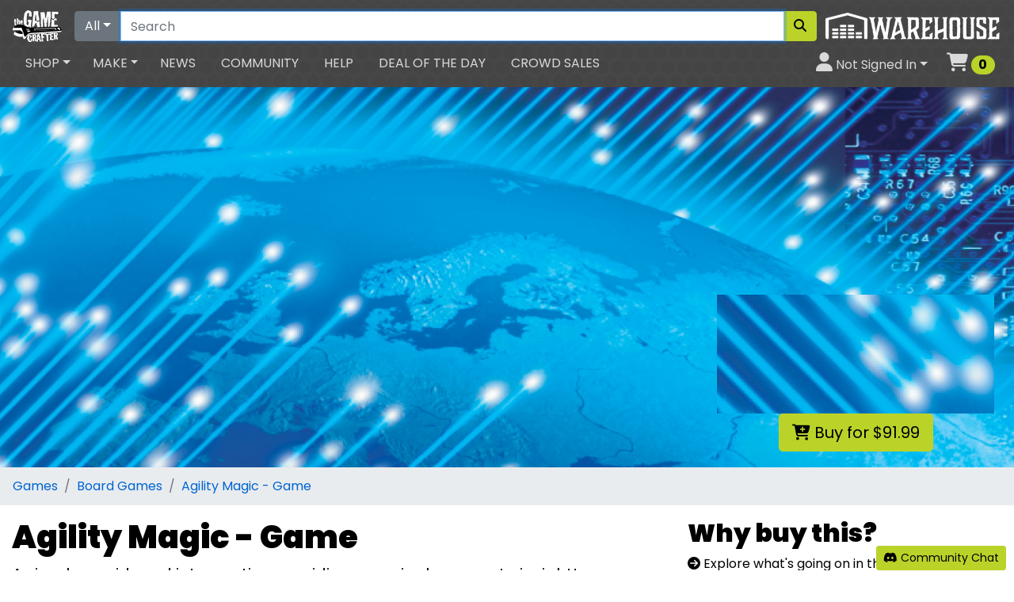

--- FILE ---
content_type: text/html; charset=utf-8
request_url: https://www.thegamecrafter.com/games/agility-magic-game
body_size: 12303
content:








<!DOCTYPE html>
<html lang="en">
<head>
    <meta property="fb:admins" content="1647395831">
    <meta name="p:domain_verify" content="9efcf3f7cb2724f7ee3a402d50757889"/>
    <meta name="google-site-verification" content="y2WGepzlUDyTkzKhLv0BdoHS387JKtv3e2IsWnv1w_Y">
    <meta name="google-site-verification" content="aOjW51R2Ev8qeHwmIHI0sCKE2IN5yJcZp2bR9H6Dgew">
    <meta name="msvalidate.01" content="9CECAFF79940E766AC5222FB3105F124">
    <meta name="viewport" content="width=device-width, initial-scale=1.0">
    <link rel="shortcut icon" type="image/vnd.microsoft.icon" href="/icons/favicon.ico" />
    <link rel="icon" type="image/png" href="/icons/16x16.png" sizes="16x16" />
    <link rel="icon" type="image/png" href="/icons/32x32.png?v=2" sizes="32x32" />
    <link rel="icon" type="image/png" href="/icons/96x96.png" sizes="96x96" />
    <link rel="icon" type="image/png" href="/icons/128x128.png" sizes="128x128" />
    <link rel="icon" type="image/png" href="/icons/196x196.png" sizes="196x196" />
    <link rel="apple-touch-icon" href="/icons/180x180.png">
    <link rel="search" type="application/opensearchdescription+xml" title="The Game Crafter" href="/osd.xml?version=2" />
    <script src="https://kit.fontawesome.com/22e7c39098.js" crossorigin="anonymous"></script>

  <link type="text/css" rel="stylesheet" href="https://unpkg.com/bootstrap@4.5.3/dist/css/bootstrap.min.css">
<link type="text/css" rel="stylesheet" href="https://unpkg.com/bootstrap-vue@2.19.0/dist/bootstrap-vue.min.css">
<link href="https://fonts.googleapis.com/css2?family=Poppins:ital,wght@0,400;0,700;0,900;1,400;1,700;1,900&display=swap" rel="stylesheet">
<link type="text/css" rel="stylesheet" href="/tgc6/css/main.css?v=25">


  <meta charset="UTF-8">
  
  
    <meta property="og:title" content="Agility Magic - Game">
    <meta property="og:type" content="website">
    <meta property="og:url" content="https://www.thegamecrafter.com/games/agility-magic-game">
    <meta property="og:image" content="https://s3.amazonaws.com/files.thegamecrafter.com/a3f08cb71533870b5a4f0982cf39bdd92320ee75">
    <meta property="og:description" content="A simple, rapid card intervention providing amazingly accurate insight!">

    <meta name="Description" content="A simple, rapid card intervention providing amazingly accurate insight!">
    <link rel="canonical" href="https://www.thegamecrafter.com/games/agility-magic-game">
    <link rel="image_src" href="https://s3.amazonaws.com/files.thegamecrafter.com/a3f08cb71533870b5a4f0982cf39bdd92320ee75">

    <meta name="twitter:card" content="summary_large_image">
    <meta name="twitter:site" content="@thegamecrafter">
    <meta property="twitter:title" content="Agility Magic - Game">
    <meta property="twitter:description" content="A simple, rapid card intervention providing amazingly accurate insight!">
    <meta name="twitter:image" content="https://s3.amazonaws.com/files.thegamecrafter.com/a3f08cb71533870b5a4f0982cf39bdd92320ee75">


    
        <meta name="RATING" content="RTA-5042-1996-1400-1577-RTA">
    

    <style type="text/css" rel="stylesheet">
        .gamereq {
            width: 149px;
            height: 68px;
            display: inline-block;
            font-size: 130%;
            font-weight: bold;
            position: relative;
        }
        .gamereqtext {
            position: absolute;
            top: 15px;
            right: 15px;
        }
        .slider-wrapper {
            margin: 1rem;
            position: relative;
            overflow: hidden;
        }
    </style>

  <title>Agility Magic - Game</title>
</head>
<body class="bodybkg">

<div id="sitenav">
    <div class="sitenavbkg">
        <form @submit.prevent="redirect_search()">
            <nav class="sitenavtop navbar navbar-expand-sm navbar-dark pb-0">
                <b-navbar-toggle target="sitenavcollapse"></b-navbar-toggle>
                <a class="navbar-brand" href="/"><img src="/tgc6/img/brandlogo.png" alt="The Game Crafter Logo" title="The Game Crafter"></a>
                <a class="navcart nav-link d-sm-none" href="/cart"><i class="fas fa-shopping-cart" style="font-size: 150%"></i><span class="sr-only">Cart</span> <span  style="font-size: 100%" class="cartcount badge badge-success badge-pill">0</span></a>
                <div class="navbar-nav w-100">
                    <div class="input-group">
                        <div class="input-group-prepend">
                            <b-dropdown :text="searchbar.current.label">
                                <template v-for="dept in departments" v-if="dept.search"><b-dropdown-item @click="set_search_and_redirect(dept)">{{dept.label}}</b-dropdown-item></template>
                            </b-dropdown>
                        </div>
                        <input class="form-control" id="search_query" type="search" placeholder="Search" aria-label="Search" v-model="query">
                        <div class="input-group-append">
                            <button class="btn btn-success" @click.prevent="redirect_search()" aria-label="Search"><i class="fas fa-search"></i></button>
                        </div>
                    </div>
                </div>
                <div id="navad" class="d-none d-sm-inline-block ml-2">
                    
                        <a class="hovergreen" href="/warehouse" title="Warehouse - 3PL for your publishing business"><img src="/warehouse/brand.png" style="filter:invert(1)" alt="TGC Warehouse"></a>
                    
                </div>
            </nav>
        </form>


        <nav class="sitenavbottom navbar navbar-expand-sm navbar-dark pt-0">
            <b-collapse is-nav id="sitenavcollapse">
                <ul class="navbar-nav mr-auto">
                    <b-nav-item-dropdown text="Shop" class="px-2">
                        <template v-for="dept in departments"><b-dropdown-item @mouseover.native="overnav(dept)" @mouseout.native="overnav(null)" :href="dept.url ? dept.url : '/'+dept.id">{{dept.label}}</b-dropdown-item></template>
                    </b-nav-item-dropdown>
                    <b-nav-item-dropdown text="Make" class="mx-1">
                        

                        
                            <b-dropdown-item href="/make/getting-started">Getting Started</b-dropdown-item>
                        
                            <b-dropdown-item href="/make/products">Products</b-dropdown-item>
                        
                            <b-dropdown-item href="/make/pricing">Pricing</b-dropdown-item>
                        
                            <b-dropdown-item href="/make#services">Services</b-dropdown-item>
                        
                        <b-dropdown-divider></b-dropdown-divider>
                        

                        <b-dropdown-group header="My Creations">
                            
                                <b-dropdown-item class="mr-3" href="/make/games">Games</b-dropdown-item>
                            
                                <b-dropdown-item class="mr-3" href="/make/playingcards">Playing Cards</b-dropdown-item>
                            
                                <b-dropdown-item class="mr-3" href="/make/design-assets">Design Assets</b-dropdown-item>
                            
                                <b-dropdown-item class="mr-3" href="/make/designers">Designers</b-dropdown-item>
                            
                                <b-dropdown-item class="mr-3" href="/make/coupons">Coupons</b-dropdown-item>
                            
                                <b-dropdown-item class="mr-3" href="/make/sales">Sales</b-dropdown-item>
                            
                                <b-dropdown-item class="mr-3" href="/account/payout">Payouts</b-dropdown-item>
                            
                                <b-dropdown-item class="mr-3" href="/concierge">Concierge</b-dropdown-item>
                            
                                <b-dropdown-item class="mr-3" href="/laboratory">Laboratory</b-dropdown-item>
                            
                                <b-dropdown-item class="mr-3" href="/warehouse">Warehouse</b-dropdown-item>
                            
                        </b-dropdown-group>
                    </b-nav-item-dropdown>
                    <li class="nav-item px-2 d-sm-none d-md-block">
                        <a class="nav-link" href="http://news.thegamecrafter.com">News</a>
                    </li>
                    <li class="nav-item px-2">
                        <a class="nav-link" href="/community">Community</a>
                    </li>
                    <li class="nav-item px-2 d-sm-none d-md-block">
                        <a class="nav-link" href="https://help.thegamecrafter.com">Help</a>
                    </li>
                    <li class="nav-item px-2 d-sm-none d-lg-block">
                        <a class="nav-link" href="/dotd">Deal of the Day</a>
                    </li>
                    <li class="nav-item px-2 d-sm-none d-lg-block">
                        <a class="nav-link" href="/crowdsales">Crowd Sales</a>
                    </li>
                </ul>
                <ul class="navbar-nav ml-auto">
                    <b-nav-item-dropdown right class="px-2">
                        <template slot="button-content"><i class="fas fa-user" style="font-size: 150%"></i><span class="d-sm-none d-xl-inline"> Not Signed In</span></template>
                            <b-dropdown-item href="/account/overview?redirect_after=/games/agility-magic-game">Sign In</b-dropdown-item>
                              <b-dropdown-item href="/account/overview">Your Account</b-dropdown-item>
                              <b-dropdown-item href="/account/receipts">Your Orders</b-dropdown-item>
                              <b-dropdown-item href="/account/wishlists">Your Lists</b-dropdown-item>
                            
                    </b-nav-item-dropdown>
                    <li class="nav-item d-none d-sm-block">
                        <a id="navbarcart" class="nav-link" href="/cart"><i class="fas fa-shopping-cart" style="font-size: 150%"></i><span class="sr-only">Cart</span> <span  style="font-size: 100%" class="cartcount badge badge-success badge-pill">0</span></a>
                    </li>
                </ul>
            </b-collapse>
        </nav>
    </div>
    <flynav :state.sync="flynav"></flynav>

</div>




<div id="app">
    <div class="container-fluid p-0">
        
            <div class="position-relative">
                <img src="//s3.amazonaws.com/files.thegamecrafter.com/a3f08cb71533870b5a4f0982cf39bdd92320ee75" alt="showcase backdrop" class="img-responsive">
                    <div class="position-absolute w-100" style="bottom: 20px; left: 0;">
                        <div class="position-relative ml-auto d-none d-md-block text-center" style="max-width: 400px;">
                            
    
    <img class="img-responsive" src="//s3.amazonaws.com/files.thegamecrafter.com/8228fbfd8be731e46a20cecc09282af36855b916" alt="Agility Magic - Game logo" title="logo for Agility Magic - Game">
    
    <br>
    
      
          
           <div class="btn-group">
              <button class="btn btn-lg btn-success" @click="tgc.add_to_cart('8D183460-C4C6-11E8-977A-1272B2C24C1F',$event,{over18:true});"><i class="fas fa-cart-plus"></i> Buy for $91.99</button>
           </div>
          
          
        
    

                        </div>
                    </div>
            </div>
        

        <div class="bg-dark d-block d-md-none text-center pt-3 pb-3">
            
    
    <img class="img-responsive" src="//s3.amazonaws.com/files.thegamecrafter.com/8228fbfd8be731e46a20cecc09282af36855b916" alt="Agility Magic - Game logo" title="logo for Agility Magic - Game">
    
    <br>
    
      
          
           <div class="btn-group">
              <button class="btn btn-lg btn-success" @click="tgc.add_to_cart('8D183460-C4C6-11E8-977A-1272B2C24C1F',$event,{over18:true});"><i class="fas fa-cart-plus"></i> Buy for $91.99</button>
           </div>
          
          
        
    

        </div>

        


        


        

        

        

        

        <nav aria-label="breadcrumb">
            <ol class="breadcrumb">
                <li class="breadcrumb-item"><a href="/games">Games</a></li>
                <li class="breadcrumb-item"><a href="/games?hFR[category][0]=Board Games">Board Games</a></li>
                <li class="breadcrumb-item active"><a href="/games/agility-magic-game">Agility Magic - Game</a></li>
            </ol>
        </nav>

    </div>
    <div class="container-fluid pb-3">
        

            <div class="row pt-3">
                <div class="col-lg-7 col-xl-8">

                    <h1>Agility Magic - Game</h1>
                    <div class="lead mb-3">A simple, rapid card intervention providing amazingly accurate insight!</div>


                    <h2>Requirements</h2>
                    <div class="mb-5">
                        <div class="gamereq border rounded border-secondary" style="background:url(/tgc6/img/time.png)"><div class="gamereqtext">30-60</div></div>
                        <div class="gamereq border rounded border-secondary" style="background:url(/tgc6/img/players.png)"><div class="gamereqtext">
                        
                            1-2
                        
                        </div></div>
                        <div class="gamereq border rounded border-secondary" style="background:url(/tgc6/img/age.png)"><div class="gamereqtext">18+</div></div>
                    </div>


                    <h2>Description</h2>
                    <div class="mb-5"><h3>Agility Magic Boxed Game</h3>

<p>A quick and highly effective intervention to explore the language, behaviours and mindsets that are driving a group or organisation in 15 to 45 minute, it all depends on how deep you want to go.</p>

<p>Use on a 1:1 basis or with groups or teams to rapidly establish:</p>

<ul>
<li>where you are now</li>
<li>what the group or organisation might look like as it starts to make changes</li>
<li>how and where to start</li>
</ul>

<p>Ideally, allow one set of 25 cards per person to run the intervention, but can be done in small groups. Having multiple sets allows more flexibility to compare and discuss insights.  This boxed game comes with 1 Deck of cards, and a deck contains 2 sets of 25 cards (this means 2 people could be working concurrently as they explore either a different or the same organisation)</p>

<p>An ideal precursor to the <strong>Agility Gears</strong> intervention or the <strong>Navigating Collaboration</strong> resources.</p>

<p>A safe and accessible way to introduce the topic of <strong>mindsets</strong>, and how they influence our thoughts, language, actions, decision - making and response to change.</p>

<p><strong>Explore more here:</strong> </p>

<ul>
<li>www.getAgilemindsets.com</li>
<li>www.getCollaborating.com</li>
</ul>

<p><em>Agility Gears and the associated Advancing Agile Mindsets resources have been created to raise awareness of the impact of mindsets on a group in a ‘safe’ and accessible way. In doing so enhancing several areas including learning, collaboration, well-being, innovation and productivity all key to the agile workplace.</em></p></div>



                    
                        <h2>Components</h2>
                        <div class="table-responsive mb-5">
                            <table class="table table-striped table-sm">
                                <thead>
                                    <tr>
                                        <th>
                                            Component
                                        </th>
                                        <th>
                                            Quantity
                                        </th>
                                        <th>
                                            Photo
                                        </th>
                                    </tr>
                                </thead>
                                <tbody>
                                    <tr v-for="(item,index) in game.properties.component_list" v-if="index < component_list_limit || component_list_all">
                                        <td>
                                            {{item.name}}
                                        </td>
                                        <td>
                                            {{item.quantity}}
                                        </td>
                                        <td>
                                            <img :id="'cl'+index" style="max-height: 30px" class="img-fluid" :src="item.preview_uri" :alt="`${item.name} component icon`">
                                            <b-popover triggers="click hover" :target="'cl'+index" placement="left" container="myContainer" ref="popover">
                                                <template slot="title">
                                                    {{item.name}} <span class="badge badge-secondary">{{item.quantity}}</span>
                                                </template>
                                                <img class="img-fluid" :src="item.preview_uri" :alt="`${item.name} component preview`">
                                            </b-popover>
                                        </td>
                                    </tr>
                                </tbody>
                            </table>
                            <template v-if="component_list_limit < game.properties.component_list.length">
                                <button v-if="!component_list_all" @click="component_list_all = true" class="btn btn-sm btn-secondary">{{game.properties.component_list.length - component_list_limit}} More</button>
                            </template>
                        </div>

                    


              
                    <h2 class="mb-5">Vitals</h2>
                    <table class="table table-striped mb-5">
                        <tbody>
                            <tr>
                                <th>Average Rating</th>
                                <td><a href="#reviews" class="rating">
                                    
                                    <i class="far fa-star"></i><i class="far fa-star"></i><i class="far fa-star"></i><i class="far fa-star"></i><i class="far fa-star"></i>
                                    <span class="badge badge-pill badge-secondary">0 reviews</span>
                                </a></td>
                            </tr>
                            <tr>
                                <th>Publish Date</th>
                                <td>November 04, 2018</td>
                            </tr>
                            
                                <tr>
                                    <th>Edition</th>
                                    <td>First</td>
                                </tr>
                            
                            <tr>
                                <th>Department</th>
                                <td><a href="/games">Games</a></td>
                            </tr>
                            <tr v-if="tags.objects.length > 0">
                                <th>Tags</th>
                                <td>
                                    <a v-for="tag in tags.objects" class="btn btn-sm btn-outline-primary mb-1 mr-1" :href="'/search?refinementList[tags][0]='+tag.properties.name"><i class="fas fa-tag"></i> {{tag.properties.name}}</a>
                                </td>
                            </tr>
                            
                                <tr>
                                    <th>More Info</th>
                                    <td><a href="https://getagilemindsets.com/agility-magic" target="_new">Agility Magic - Game web site</a></td>
                                </tr>
                            
                        </tbody>
                    </table>


                </div>
                <div class="col-lg-5 col-xl-4">


                    


                    <h2>Why buy this?</h2>

                    

                    <ul class="list-unstyled mb-5">
                        <li><i class="fas fa-arrow-circle-right"></i> Explore what's going on in the group or organisation today</li>
                        <li><i class="fas fa-arrow-circle-right"></i> Easily articulate what it could 'look like' in the future</li>
                        <li><i class="fas fa-arrow-circle-right"></i> Quickly recognise where &amp; what you can start to change</li>
                    </ul>


                    <template v-if="related.objects.length > 0">
                        <h2>Related Games</h2>
                        <b-container fluid class="mb-5">
                          <b-row>
                            <b-col cols="6"  md="4" lg="12" xl="6" class="mb-2" v-for="rg in related.objects">
                                <shop-ad :item="rg.properties.related_to_game"></shop-ad>

                            </b-col>
                          </b-row>
                        </b-container>
                    </template>

                    <template v-if="downloads.objects.length > 0">
                        <a name="downloadablefiles"></a>
                        <h2>Downloads</h2>
                        <b-list-group class="mb-5">
                          <b-list-group-item class="d-flex justify-content-between align-items-center" v-for="download in downloads.objects" :href="download.properties.download_uri">
                            <span>
                                <i class="fas fa-cloud-download-alt"></i>
                                {{download.properties.name}}
                            </span>
                            <b-badge v-if="download.properties.free == 1" variant="success" pill>Free</b-badge>
                            <b-badge v-if="download.properties.free == 0" variant="warning" pill>After Purchase</b-badge>
                          </b-list-group-item>
                        </b-list-group>
                    </template>




                    <div class="row mb-5">
                        <div class="col-6">
                            <h2>Assentire's Games</h2>
                            <div class="pl-4">
                                <div>
                                    
                                        <a href="mailto:info@assentire.net"><i class="fas fa-envelope"></i> contact us</a>
                                    
                                </div>
                                <div>
                                    
                                        <a href="https://getcollaborating.com/" target="_blank"><i class="fas fa-globe-americas"></i> website</a>
                                    
                                </div>
                                <div>
                                    <a href="/designers/assentire-s-games"><i class="fas fa-info-circle"></i> more info</a>
                                </div>
                            </div>
                        </div>
                        <div class="col-6">
                            <a href="/designers/assentire-s-games"><img src="//s3.amazonaws.com/files.thegamecrafter.com/f89cc90a1021ad45749c6bc7ac59466cdef75868" alt="designer logo" class="img-fluid rounded ml-auto mr-auto d-block" style="max-width: 150px;"></a>
                        </div>
                    </div>


                    
                        <div class="alert alert-info mb-5">
                            <h3>Notes</h3>
                            <ul>
                                <li> This game contains a premium upgrade called UV Coating that makes the printed components more durable.</li>
                                <li> This game contains a premium upgrade where the printed components will be embossed with a linen texture.</li>
                                
                                
                            </ul>
                        </div>
                    


                </div>
            </div>


            <div class="mb-5" v-if="accolades.objects.length > 0">
                <h2>Accolades</h2>
                <div class="mb-5">
                    <a v-for="accolade in accolades.objects" :href="accolade.properties.uri"><b-img-lazy width="150" height="150" blank-color="#aaa" :src="accolade.properties.image_uri" alt="Related Game Thumbnail" v-b-popover.hover.top="accolade.properties.short_description || 'No description given.'" :title="accolade.properties.type_label" /></a>
                </div>
            </div>


            <div class="mb-5" v-if="actionshots.objects.length > 0">
                <h2>See It In Action</h2>

                <section class="slider-wrapper">
                    <button class="slide-arrow" id="slide-arrow-prev" @click="() => document.getElementById('slides-container').scrollLeft -= document.querySelector('.slide').clientWidth">
                        &#8249;
                    </button>

                    <button class="slide-arrow" id="slide-arrow-next" @click="() => document.getElementById('slides-container').scrollLeft += document.querySelector('.slide').clientWidth">
                        &#8250;
                    </button>
                    
                    <ul class="slides-container" id="slides-container">
                        <li class="slide" v-for="shot in actionshots.objects" :key="shot.properties.id"><img slot="img" style="max-height: 600px; max-width: 90vw" class="ml-auto mr-auto d-block" :src="shot.properties.image.file_uri" :alt="`action shot ${shot.properties.sequence}`"></li>
                    </ul>
                </section>

            </div>


            <div class="mb-5" id="reviews">
                <h2>Ratings and Reviews</h2>
                <div v-if="reviews.objects.length < 1" class="mb-3">Be the first to review this!</div>

                <div v-if="reviews.objects.length > 0" class="mb-2 row striped pt-2 pb-2" v-for="review in reviews.objects">
                    <div class="col-sm-4 col-lg-3">
                        <div>
                            <a :href="review.properties.user.profile_uri">
                                <img v-if="review.properties.user.avatar_uri" :src="review.properties.user.avatar_uri" class="rounded" :alt="`${review.properties.user.display_name} avatar`" style="height: 30px;">
                                <i v-if="!review.properties.user.avatar_uri" class="fas fa-user font-size-150"></i>
                            </a>
                            <a :href="review.properties.user.view_uri">{{review.properties.user.display_name}}</a>
                        </div>
                        <div>
                            Posted {{review.properties.date_created|timeago}}
                        </div>
                        <div>
                            
                            
                                <i v-if="review.properties.rating >= 1" class="fas fa-star"></i>
                                <i v-if="review.properties.rating < 1" class="far fa-star"></i>
                            
                                <i v-if="review.properties.rating >= 2" class="fas fa-star"></i>
                                <i v-if="review.properties.rating < 2" class="far fa-star"></i>
                            
                                <i v-if="review.properties.rating >= 3" class="fas fa-star"></i>
                                <i v-if="review.properties.rating < 3" class="far fa-star"></i>
                            
                                <i v-if="review.properties.rating >= 4" class="fas fa-star"></i>
                                <i v-if="review.properties.rating < 4" class="far fa-star"></i>
                            
                                <i v-if="review.properties.rating >= 5" class="fas fa-star"></i>
                                <i v-if="review.properties.rating < 5" class="far fa-star"></i>
                            
                        </div>
                        

                    </div>
                    <div class="col-sm-8 col-lg-9">
                        
                            
                            <span v-if="review.properties.own_it == 1" class="mr-2 text-successful">
                                <i class="fas fa-check-circle"></i>
                                Own It
                            </span>
                        
                            
                            <span v-if="review.properties.played_it == 1" class="mr-2 text-successful">
                                <i class="fas fa-check-circle"></i>
                                Played It
                            </span>
                        
                            
                            <span v-if="review.properties.fun == 1" class="mr-2 text-successful">
                                <i class="fas fa-check-circle"></i>
                                Fun
                            </span>
                        
                            
                            <span v-if="review.properties.priced_well == 1" class="mr-2 text-successful">
                                <i class="fas fa-check-circle"></i>
                                Priced Well
                            </span>
                        
                            
                            <span v-if="review.properties.high_replay_value == 1" class="mr-2 text-successful">
                                <i class="fas fa-check-circle"></i>
                                High Replay Value
                            </span>
                        
                            
                            <span v-if="review.properties.well_written_rules == 1" class="mr-2 text-successful">
                                <i class="fas fa-check-circle"></i>
                                Well Written Rules
                            </span>
                        
                            
                            <span v-if="review.properties.nice_artwork == 1" class="mr-2 text-successful">
                                <i class="fas fa-check-circle"></i>
                                Nice Artwork
                            </span>
                        
                        <p class="pre">{{review.properties.review|truncate(review.stash('truncate')||200)}}</p>
                        <button class="btn btn-sm btn-secondary" v-if="review.properties.review && review.properties.review.length > 200 && review.stash('truncate') != 999999" @click="review.stash('truncate',999999)">Read More</button>
                    </div>
                </div>





                
                    <div>Please <a href="/account/overview?redirect_after=/games/agility-magic-game">Sign In</a> to leave a review</div>
                

            </div>


            
            


        
    </div>
</div>





<div id="sitefooter">
    <a href="#sitenav" class="footbelt d-block p-3 text-center">Back to top</a>
    <div class="footer px-4 pt-2 pb-4">
        <div class="row">
            <div class="col-md">
                <div class="h5 mt-3">Shop Games</div>
                <ul class="nav flex-column">
                  <li><a href="/board-games">Board Games</a></li>
                  <li><a href="/card-games">Card Games</a></li>
                  <li><a href="/dice-games">Dice Games</a></li>
                  <li><a href="/playing-cards">Playing Cards</a></li>
                    <li><a href="/rpgs">RPGs</a></li>
                    <li><a href="/self-improvement">Self Improvement</a></li>
                    <li><a href="/tarot">Tarot and Oracles</a></li>
                    <li><a href="/wargames">Wargames</a></li>
                </ul>
            </div>
            <div class="col-md">
                <div class="h5 mt-3">Up Your Game</div>
                <ul class="nav flex-column">
                    <li><a href="/game-upgrades">Game Upgrades</a></li>
                    <li><a href="/game-pieces">Game Pieces</a></li>
                    <li><a href="/game-accessories">Game Accessories</a></li>
                </ul>
                <div class="h5 mt-3">Deals</div>
                <ul class="nav flex-column">
                    <li><a href="/dotd">Deal of the Day</a></li>
                    <li><a href="/bargains">Bargain Bin</a>
                    <li><a href="/parts?toggle[on_sale]=true">Clearance Items</a>
                  <li><a href="/gift-certificates">Gift Certificates</a></li>
                  <li><a href="/crowdsales">Crowd Sales</a></li>
                </ul>
            </div>
            <div class="col-md">
                <div class="h5 mt-3">Design A Game</div>
                <ul class="nav flex-column">
                    <li><a href="/make/getting-started">Getting Started</a></li>
                    <li><a href="/design-assets">Game Design Assets</a></li>
                    <li><a href="/make/products">Available Printed Components</a></li>
                    <li><a href="/make/pricing">Game Component Pricing</a></li>
                    <li><a href="/make/games">Your Games</a></li>
                </ul>
                <div class="h5 mt-3">Make Money With Us</div>
                <ul class="nav flex-column">
                  <li>
                    <a href="https://help.thegamecrafter.com/article/367-selling-your-game">Sell Games</a>
                  </li>
                  <li>
                    <a href="https://help.thegamecrafter.com/article/297-game-design-asset-shop-artist-faq">Sell Game Design Assets</a>
                  </li>
                  <li>
                    <a href="https://help.thegamecrafter.com/article/369-sell-game-upgrades">Sell Game Upgrades</a>
                  </li>
                </ul>
            </div>
            <div class="col-md">
                <div class="h5 mt-3">Let Us Help You</div>
                <ul class="nav flex-column">
                    <li><a href="/account">Your Account</a></li>
                    <li><a href="/account/receipts">Your Orders</a></li>
                    <li><a onclick="Beacon('toggle');">Free Support</a></li>
                    <li><a href="/concierge">Premium Support</a></li>
                    <li><a href="/shipping">Shipping Methods</a></li>
                    <li><a href="https://www.facebook.com/groups/TGC.designer.discussion/">Forum</a></li>
                    <li><a href="https://help.thegamecrafter.com">Help</a></li>
                </ul>

                <div class="h5 mt-3">Production</div>
                <ul class="nav flex-column">
                    <li><a href="/status">Current Status</a></li>
                </ul>
            </div>
        </div>
    </div>
    <div class="footcuff p-3">
        <ul class="nav justify-content-center my-3 social">
            <li class="nav-item"><a class="nav-link tumblr" target="_blank" href="http://news.thegamecrafter.com" title="Follow The Game Crafter on Tumblr" alt="The Game Crafter Tumblr Icon"><span class="sr-only">Tumblr</span><i class="fab fa-tumblr"></i></a></li>
            <li class="nav-item"><a class="nav-link rss" target="_blank" href="http://news.thegamecrafter.com/rss" title="Follow The Game Crafter on RSS" alt="The Game Crafter RSS Icon"><span class="sr-only">RSS Feed</span><i class="fas fa-rss-square"></i></a></li>
            <li class="nav-item"><a class="nav-link facebook" target="_blank" href="https://www.facebook.com/thegamecrafter" title="Follow The Game Crafter on Facebook" alt="The Game Crafter Facebook Icon"><span class="sr-only">Facebook</span><i class="fab fa-facebook-square"></i></a></li>
            <li class="nav-item"><a class="nav-link bluesky" target="_blank" href="https://bsky.app/profile/thegamecrafter.bsky.social" title="Follow The Game Crafter on BlueSky" alt="The Game Crafter BlueSky Icon"><span class="sr-only">Facebook</span><i class="fa-brands fa-bluesky"></i></a></li>
            <li class="nav-item"><a class="nav-link facebook" target="_blank" href="https://www.facebook.com/groups/TGC.designer.discussion/" title="Join the discussion on our official Facebook group" alt="The Game Crafter Facebook Group Icon"><span class="sr-only">Facebook Group</span><i class="fab fa-facebook-f"></i></a></li>
            <li class="nav-item"><a class="nav-link youtube" target="_blank" href="https://youtube.com/thegamecrafter" title="Subscribe to The Game Crafter on YouTube" alt="The Game Crafter YouTube Icon"><span class="sr-only">YouTube</span><i class="fab fa-youtube"></i></a></li>
            <li class="nav-item"><a class="nav-link instagram" target="_blank" href="https://www.instagram.com/thegamecrafter/" title="Follow The Game Crafter on Instagram" alt="The Game Crafter Instagram Icon"><span class="sr-only">Instagram</span><i class="fab fa-instagram"></i></a></li>
            <li class="nav-item"><a class="nav-link discord" target="_blank" href="https://discord.gg/zA8gCrF" title="Join the discussion on our Discord server" alt="The Game Crafter Discord Icon"><span class="sr-only">Discord</span><i class="fab fa-discord"></i></a></li>
            <li class="nav-item"><a class="nav-link reddit" target="_blank" href="https://reddit.com/r/TheGameCrafter/" title="Join the discussion on our official subreddit" alt="The Game Crafter Reddit Icon"><span class="sr-only">Reddit</span><i class="fab fa-reddit"></i></a></li>
            <li class="nav-item"><a class="nav-link pintrest" target="_blank" href="https://www.pinterest.com/thegamecrafter" title="Follow The Game Crafter on Pinterest" alt="The Game Crafter Pinterest Icon"><span class="sr-only">Pinterest</span><i class="fab fa-pinterest-p"></i></a></li>
            <li class="nav-item"><a class="nav-link tiktok" target="_blank" href="https://youtube.com/thegamecrafter" title="Subscribe to The Game Crafter on TikTok" alt="The Game Crafter TikTok Icon"><span class="sr-only">TikTok</span><i class="fab fa-tiktok"></i></a></li>
        </ul>

        <div class="row my-3">
            <div class="col my-auto d-none d-sm-block">
                <ul class="nav flex-column text-right">
                <li><a href="/announcements">Announcements</a></li>
                <li><a href="/arttest">Art Tests</a></li>
                <li><a href="/auction">Auctions</a></li>
                <li><a href="/contests">Contests</a></li>
                <li><a href="http://news.thegamecrafter.com/tagged/hall-of-fame">Hall of Fame</a></li>
                <li><a href="/newsletter">Newsletter</a></li>
                <li><a href="http://thegamecrafter.libsyn.com">Podcast</a></li>
                <li><a href="/ideas">Site Ideas</a></li>
                </ul>
            </div>
            <div class="col my-auto text-center">
                <a href="/"><img class="img-fluid ml-auto mr-auto" src="/tgc6/img/circlelogo.png" alt="TGC Logo" title="The Game Crafter"></a>
            </div>
            <div class="col my-auto">
                <ul class="nav flex-column">
                 <li><a href="http://help.thegamecrafter.com/article/148-about-us">About Us</a></li>
                 <li><a href="http://help.thegamecrafter.com/article/152-history">History</a></li>
                 <li><a href="http://help.thegamecrafter.com/article/14-contact-tgc">Contact Us</a></li>
                 <li><a href="/apply">Join Us</a></li>
                 <li><a href="http://help.thegamecrafter.com/article/154-promote-tgc">Promote Us</a></li>
                 <li><a href="http://help.thegamecrafter.com/article/157-thanks">Thanks</a></li>
                 <li><a href="http://help.thegamecrafter.com/article/150-developer-api">Developer API</a></li>
                 <li><a href="http://help.thegamecrafter.com/article/156-terms">Terms of Use</a></li>
                 <li><a href="http://help.thegamecrafter.com/article/153-privacy-policy">Privacy Policy</a></li>
                </ul>
            </div>
        </div>

        <div class="text-center my-3">
            &copy; 2009-{{year}} The Game Crafter, LLC. All rights reserved.
        </div>

    </div>
</div>

<div id="sitewidebuttons">
    <a class="btn btn-success btn-sm" target="_new" href="https://discord.gg/zA8gCrF" title="Open Discord"><i class="fab fa-discord"></i> Community Chat</a>
</div>

<script src="https://cdn.jsdelivr.net/npm/vue@2.6.12/dist/vue.min.js"></script>
<script src="https://unpkg.com/bootstrap-vue@2.19.0/dist/bootstrap-vue.min.js"></script>
<script src="https://cdn.jsdelivr.net/npm/vue2-filters@0.3.0/dist/vue2-filters.min.js"></script>
<script src="https://cdn.jsdelivr.net/npm/lodash@4.17.10/lodash.min.js"></script>
<script src="https://cdn.jsdelivr.net/npm/qs@6.5.2/dist/qs.js"></script>
<script src="https://unpkg.com/axios@0.18.0/dist/axios.min.js"></script>
<script src="https://www.gstatic.com/firebasejs/5.3.0/firebase-app.js"></script>
<script src="https://www.gstatic.com/firebasejs/5.3.0/firebase-auth.js"></script>
<script src="https://www.gstatic.com/firebasejs/5.3.0/firebase-database.js"></script>
<script src="/wing.vue.js?v=79"></script>
<script src="/tgc6/js/tgc.vue.js?v=76"></script>


<script>
    tgc.sitenav.init({ 
        float_cart : true
    });
</script>




<script src="//geoip-js.com/js/apis/geoip2/v2.1/geoip2.js" type="text/javascript"></script>
<script src="/tgc6/js/eugdprprefs.js?v=6" type="text/javascript"></script>
<script type="text/javascript">
    eugdprprefs.init({
        id : '',
        real_name : '',
        email : '',
        username : '',
        can_use_kiss_metrics : 1,
        can_use_facebook_beacon : 1,
        can_use_pinterest_beacon : 1,
        can_use_google_analytics : 1,
        can_use_helpscout_beacon : 1,
    });
</script>





    <script src="https://cdn.jsdelivr.net/npm/moment@2.22.2/moment.min.js"></script>
    <script>
        
        const app = new Vue({
            el : '#app',
            data: {
                component_list_limit : 10,
                component_list_all: false,
                game : wing.object({
                    properties: {"review_uri":null,"on_sale":0,"name":"Agility Magic - Game","id":"8D1147D6-C4C6-11E8-977A-1272B2C24C1F","contains_profanity":0,"goat_code":null,"weight":11.12,"parts_only":0,"has_promoed_featured":0,"logo_size":"350x150","digital_delivery":0,"date_published":"2018-11-04 09:37:05","showcase":0,"designer_profit":36.23,"desired_markup":5,"cool_factor_1":"Explore what's going on in the group or organisation today","public":1,"designer":{"uri_part":"assentire-s-games","website_uri":"https://getcollaborating.com/","contact_email":"info@assentire.net","goat_code":null,"object_type":"designer","date_updated":"2021-03-17 08:57:40","object_name":"Designer","logo_uri":"//s3.amazonaws.com/files.thegamecrafter.com/f89cc90a1021ad45749c6bc7ac59466cdef75868","name":"Assentire's Games","id":"5EA5F23A-2907-11E8-8B5C-8CAD268DA87C","date_created":"2018-03-16 10:47:06","shop_uri":"/designers/assentire-s-games","logo_size":"300x300","user_id":"EA3B7B36-2906-11E8-AB86-C50C5D645B42"},"featured":0,"ratings_at_1":0,"trashed":0,"website_uri":"https://getagilemindsets.com/agility-magic","description_html":"\u003ch3\u003eAgility Magic Boxed Game\u003c/h3\u003e\n\n\u003cp\u003eA quick and highly effective intervention to explore the language, behaviours and mindsets that are driving a group or organisation in 15 to 45 minute, it all depends on how deep you want to go.\u003c/p\u003e\n\n\u003cp\u003eUse on a 1:1 basis or with groups or teams to rapidly establish:\u003c/p\u003e\n\n\u003cul\u003e\n\u003cli\u003ewhere you are now\u003c/li\u003e\n\u003cli\u003ewhat the group or organisation might look like as it starts to make changes\u003c/li\u003e\n\u003cli\u003ehow and where to start\u003c/li\u003e\n\u003c/ul\u003e\n\n\u003cp\u003eIdeally, allow one set of 25 cards per person to run the intervention, but can be done in small groups. Having multiple sets allows more flexibility to compare and discuss insights.  This boxed game comes with 1 Deck of cards, and a deck contains 2 sets of 25 cards (this means 2 people could be working concurrently as they explore either a different or the same organisation)\u003c/p\u003e\n\n\u003cp\u003eAn ideal precursor to the \u003cstrong\u003eAgility Gears\u003c/strong\u003e intervention or the \u003cstrong\u003eNavigating Collaboration\u003c/strong\u003e resources.\u003c/p\u003e\n\n\u003cp\u003eA safe and accessible way to introduce the topic of \u003cstrong\u003emindsets\u003c/strong\u003e, and how they influence our thoughts, language, actions, decision - making and response to change.\u003c/p\u003e\n\n\u003cp\u003e\u003cstrong\u003eExplore more here:\u003c/strong\u003e \u003c/p\u003e\n\n\u003cul\u003e\n\u003cli\u003ewww.getAgilemindsets.com\u003c/li\u003e\n\u003cli\u003ewww.getCollaborating.com\u003c/li\u003e\n\u003c/ul\u003e\n\n\u003cp\u003e\u003cem\u003eAgility Gears and the associated Advancing Agile Mindsets resources have been created to raise awareness of the impact of mindsets on a group in a ‘safe’ and accessible way. In doing so enhancing several areas including learning, collaboration, well-being, innovation and productivity all key to the agile workplace.\u003c/em\u003e\u003c/p\u003e","can_browse":1,"depth":4.94,"showcase_expires":"2018-09-30 15:36:08","play_time":"30-60","category":"Board Games","crafterseconds10":1707,"cool_factor_3":"Quickly recognise where \u0026 what you can start to change","contains_nudity":0,"is_censored":0,"cost":"40.23","backdrop":{"file_size":392192,"sha1_digest":"a3f08cb71533870b5a4f0982cf39bdd92320ee75","s3file_id":"5A9C0FB0-C4D1-11E8-B935-FD81B2C24C1F","details":"1600x600 pixels","status":"Ready","preview_uri":"//s3.amazonaws.com/preview.thegamecrafter.com/5A9C0FB0-C4D1-11E8-B935-FD81B2C24C1F.jpg","date_created":"2018-11-03 15:39:00","file_type":"JPEG","file_uri":"//s3.amazonaws.com/files.thegamecrafter.com/a3f08cb71533870b5a4f0982cf39bdd92320ee75","object_type":"file","image_size":"1600x600","id":"95842F46-DF7E-11E8-81AD-2D8F0FB87951","folder_id":"F3090B50-BF21-11E8-81B3-9F489A52A7E7","name":"1600x600.jpg","date_updated":"2018-11-03 15:39:00","object_name":"File"},"object_name":"Game","sws_markup":1,"promo_opt_in":0,"logo_id":"9D4312C4-DF7E-11E8-9E5D-D9D1843DFB1F","price10":32.41,"staff_pick":0,"price":"91.99","crafterseconds500":1533,"featured_expires":"2018-09-30 15:36:08","contains_sexuality":0,"_game_warnings":[],"private_viewing":0,"cool_factor_2":"Easily articulate what it could 'look like' in the future","oncrowdsale":0,"edition":"First","ratings_at_5":0,"logo":{"details":"350x150 pixels","s3file_id":"2ED1566E-C4D2-11E8-B7D9-D7F00190825D","file_size":44032,"sha1_digest":"8228fbfd8be731e46a20cecc09282af36855b916","folder_id":"F3090B50-BF21-11E8-81B3-9F489A52A7E7","id":"9D4312C4-DF7E-11E8-9E5D-D9D1843DFB1F","name":"350x150.jpg","date_updated":"2018-11-03 15:39:13","object_name":"File","object_type":"file","image_size":"350x150","file_uri":"//s3.amazonaws.com/files.thegamecrafter.com/8228fbfd8be731e46a20cecc09282af36855b916","status":"Ready","preview_uri":"//s3.amazonaws.com/preview.thegamecrafter.com/2ED1566E-C4D2-11E8-B7D9-D7F00190825D.jpg","date_created":"2018-11-03 15:39:13","file_type":"JPEG"},"bulk_made":0,"box_required":1,"average_score":0,"bayesian_ranking":0,"ratings_at_2":0,"copyright_checked":0,"contains_substance_abuse":0,"sku_id":"8D183460-C4C6-11E8-977A-1272B2C24C1F","has_promoed_showcase":0,"sales":4,"description":"### Agility Magic Boxed Game \n\n\nA quick and highly effective intervention to explore the language, behaviours and mindsets that are driving a group or organisation in 15 to 45 minute, it all depends on how deep you want to go.\n\nUse on a 1:1 basis or with groups or teams to rapidly establish:\n\n- where you are now\n- what the group or organisation might look like as it starts to make changes\n- how and where to start\n\nIdeally, allow one set of 25 cards per person to run the intervention, but can be done in small groups. Having multiple sets allows more flexibility to compare and discuss insights.  This boxed game comes with 1 Deck of cards, and a deck contains 2 sets of 25 cards (this means 2 people could be working concurrently as they explore either a different or the same organisation)\n\nAn ideal precursor to the **Agility Gears** intervention or the **Navigating Collaboration** resources.\n\nA safe and accessible way to introduce the topic of **mindsets**, and how they influence our thoughts, language, actions, decision - making and response to change.\n\n**Explore more here:** \n\n- www.getAgilemindsets.com\n- www.getCollaborating.com\n\n_Agility Gears and the associated Advancing Agile Mindsets resources have been created to raise awareness of the impact of mindsets on a group in a ‘safe’ and accessible way. In doing so enhancing several areas including learning, collaboration, well-being, innovation and productivity all key to the agile workplace._\n","date_updated":"2026-01-18 21:46:00","enable_linen_texture":1,"page_views":1653,"price1":40.23,"crafterseconds1":1812,"_relationships":{"bofgames":"/api/game/8D1147D6-C4C6-11E8-977A-1272B2C24C1F/bofgames","gameledgerentries":"/api/game/8D1147D6-C4C6-11E8-977A-1272B2C24C1F/gameledgerentries","tags":"/api/game/8D1147D6-C4C6-11E8-977A-1272B2C24C1F/tags","logo":"/api/game/8D1147D6-C4C6-11E8-977A-1272B2C24C1F/logo","related_games":"/api/game/8D1147D6-C4C6-11E8-977A-1272B2C24C1F/related-games","customcuttwosidedsluggeds":"/api/game/8D1147D6-C4C6-11E8-977A-1272B2C24C1F/customcuttwosidedsluggeds","cvtests":"/api/game/8D1147D6-C4C6-11E8-977A-1272B2C24C1F/cvtests","arttests":"/api/game/8D1147D6-C4C6-11E8-977A-1272B2C24C1F/arttests","twosidedsets":"/api/game/8D1147D6-C4C6-11E8-977A-1272B2C24C1F/twosidedsets","contestentries":"/api/game/8D1147D6-C4C6-11E8-977A-1272B2C24C1F/contestentries","images":"/api/game/8D1147D6-C4C6-11E8-977A-1272B2C24C1F/images","perfectboundbooks":"/api/game/8D1147D6-C4C6-11E8-977A-1272B2C24C1F/perfectboundbooks","onesideds":"/api/game/8D1147D6-C4C6-11E8-977A-1272B2C24C1F/onesideds","hookboxes":"/api/game/8D1147D6-C4C6-11E8-977A-1272B2C24C1F/hookboxes","embeddedgames":"/api/game/8D1147D6-C4C6-11E8-977A-1272B2C24C1F/embeddedgames","twosidedboxglosses":"/api/game/8D1147D6-C4C6-11E8-977A-1272B2C24C1F/twosidedboxglosses","customprintedmeeples":"/api/game/8D1147D6-C4C6-11E8-977A-1272B2C24C1F/customprintedmeeples","actionshots":"/api/game/8D1147D6-C4C6-11E8-977A-1272B2C24C1F/actionshots","boxtops":"/api/game/8D1147D6-C4C6-11E8-977A-1272B2C24C1F/boxtops","downloads":"/api/game/8D1147D6-C4C6-11E8-977A-1272B2C24C1F/downloads","backdrop":"/api/game/8D1147D6-C4C6-11E8-977A-1272B2C24C1F/backdrop","gametags":"/api/game/8D1147D6-C4C6-11E8-977A-1272B2C24C1F/gametags","boxtopglosses":"/api/game/8D1147D6-C4C6-11E8-977A-1272B2C24C1F/boxtopglosses","twosidedsluggedsets":"/api/game/8D1147D6-C4C6-11E8-977A-1272B2C24C1F/twosidedsluggedsets","boxfaces":"/api/game/8D1147D6-C4C6-11E8-977A-1272B2C24C1F/boxfaces","reviews":"/api/game/8D1147D6-C4C6-11E8-977A-1272B2C24C1F/reviews","crowdsale_game1":"/api/game/8D1147D6-C4C6-11E8-977A-1272B2C24C1F/crowdsale_game1","customcolord4s":"/api/game/8D1147D6-C4C6-11E8-977A-1272B2C24C1F/customcolord4s","advertisement":"/api/game/8D1147D6-C4C6-11E8-977A-1272B2C24C1F/advertisement","decks":"/api/game/8D1147D6-C4C6-11E8-977A-1272B2C24C1F/decks","games_this_game_is_related_to":"/api/game/8D1147D6-C4C6-11E8-977A-1272B2C24C1F/games_this_game_is_related_to","self":"/api/game/8D1147D6-C4C6-11E8-977A-1272B2C24C1F","games_related_to_this_game":"/api/game/8D1147D6-C4C6-11E8-977A-1272B2C24C1F/games_related_to_this_game","crowdsale_game3":"/api/game/8D1147D6-C4C6-11E8-977A-1272B2C24C1F/crowdsale_game3","crowdsale_game2":"/api/game/8D1147D6-C4C6-11E8-977A-1272B2C24C1F/crowdsale_game2","acrylicshapes":"/api/game/8D1147D6-C4C6-11E8-977A-1272B2C24C1F/acrylicshapes","onesidedglosses":"/api/game/8D1147D6-C4C6-11E8-977A-1272B2C24C1F/onesidedglosses","threesidedcustomcutsets":"/api/game/8D1147D6-C4C6-11E8-977A-1272B2C24C1F/threesidedcustomcutsets","designer":"/api/designer/5EA5F23A-2907-11E8-8B5C-8CAD268DA87C","tuckboxes":"/api/game/8D1147D6-C4C6-11E8-977A-1272B2C24C1F/tuckboxes","embeddedin":"/api/game/8D1147D6-C4C6-11E8-977A-1272B2C24C1F/embeddedin","scorepads":"/api/game/8D1147D6-C4C6-11E8-977A-1272B2C24C1F/scorepads","onesidedsluggedsets":"/api/game/8D1147D6-C4C6-11E8-977A-1272B2C24C1F/onesidedsluggedsets","documents":"/api/game/8D1147D6-C4C6-11E8-977A-1272B2C24C1F/documents","dotds":"/api/game/8D1147D6-C4C6-11E8-977A-1272B2C24C1F/dotds","customcolord8s":"/api/game/8D1147D6-C4C6-11E8-977A-1272B2C24C1F/customcolord8s","dials":"/api/game/8D1147D6-C4C6-11E8-977A-1272B2C24C1F/dials","sanitytests":"/api/game/8D1147D6-C4C6-11E8-977A-1272B2C24C1F/sanitytests","sku":"/api/sku/8D183460-C4C6-11E8-977A-1272B2C24C1F","twosidedboxes":"/api/game/8D1147D6-C4C6-11E8-977A-1272B2C24C1F/twosidedboxes","booklets":"/api/game/8D1147D6-C4C6-11E8-977A-1272B2C24C1F/booklets","owners":"/api/game/8D1147D6-C4C6-11E8-977A-1272B2C24C1F/owners","customcolord6s":"/api/game/8D1147D6-C4C6-11E8-977A-1272B2C24C1F/customcolord6s","accolades":"/api/game/8D1147D6-C4C6-11E8-977A-1272B2C24C1F/accolades","coilbooks":"/api/game/8D1147D6-C4C6-11E8-977A-1272B2C24C1F/coilbooks","customcutonesidedsluggeds":"/api/game/8D1147D6-C4C6-11E8-977A-1272B2C24C1F/customcutonesidedsluggeds","all_downloads":"/api/game/8D1147D6-C4C6-11E8-977A-1272B2C24C1F/all_downloads","gameparts":"/api/game/8D1147D6-C4C6-11E8-977A-1272B2C24C1F/gameparts"},"last_sale_date":"2020-03-14 11:25:30","promo_markup":1,"can_buy":1,"retail_price_each":91.99,"advertisement_id":"A27CC230-DF7E-11E8-9E5D-ABD1843DFB1F","accolade_count":0,"backdrop_size":"1600x600","badge":null,"date_created":"2018-09-30 15:36:08","price1000":20.34,"msrp":91.99,"department":"games","height":1.5,"crafterseconds100":1598,"component_list":[{"name":"Medium Pro Box","class":"TwoSidedBox","identity":"MediumProBox","quantity":1,"preview_uri":"//s3.amazonaws.com/preview.thegamecrafter.com/5DF2C462-C4CF-11E8-B935-177FB2C24C1F.jpg"},{"identity":"TallBooklet","class":"Booklet","name":"Tall Booklet","quantity":1,"preview_uri":"//s3.amazonaws.com/preview.thegamecrafter.com/E2758CD0-E048-11E8-8F01-377C843DFB1F.jpg"},{"quantity":6,"part_id":"E1D9641E-9A04-11E0-AACC-432941C43697","preview_uri":"//s3.amazonaws.com/preview.thegamecrafter.com/98F45B0A-A661-11E0-896A-3A7437D397EC.png","name":"Gem, Purple","class":"Part"},{"name":"Gem, Yellow","class":"Part","part_id":"E1EB14B6-9A04-11E0-AACC-432941C43697","quantity":6,"preview_uri":"//s3.amazonaws.com/preview.thegamecrafter.com/A5B464EA-AF47-11EA-B69A-0B4EC1E666ED.png"},{"preview_uri":"//s3.amazonaws.com/preview.thegamecrafter.com/92768A9E-91AD-11E2-8F2D-4072792D7C77.png","quantity":1,"part_id":"E574B286-9A04-11E0-AACC-432941C43697","class":"Part","name":"Parts Bag, Medium, Blue"},{"name":"People, Green","class":"Part","part_id":"9208272C-CBE9-11E2-9CBC-E5DB684F4930","quantity":6,"preview_uri":"//s3.amazonaws.com/preview.thegamecrafter.com/E8F9B4C4-D508-11E2-AE04-EE5FB37B439B.png"},{"name":"Agility Magic - Deck of Cards","class":"Game","quantity":1,"preview_uri":"//s3.amazonaws.com/files.thegamecrafter.com/093b16cb2a4561acfee6c1bfdcf978238183f851","game_id":"D83D067E-E054-11E8-8B9C-FB90843DFB1F"}],"calculation_warnings":[],"ratings_at_4":0,"perma_lock":0,"approved_for_showcase":0,"designer_id":"5EA5F23A-2907-11E8-8B5C-8CAD268DA87C","crafterseconds1000":1533,"review_reviewer":null,"collection":null,"review_quote":null,"uri_part":"agility-magic-game","average_rating":0,"enable_uv_coating":1,"archived":0,"width":8.5,"min_age":"18\u002b","max_players":"2","object_type":"game","ratings_at_3":0,"shop_uri":"/games/agility-magic-game","dotd":0,"bgg_id":0,"private_sales":0,"use_automatic_pricing":0,"contains_gore":0,"min_players":"1","price500":23.57,"edit_uri":"/make/games/8D1147D6-C4C6-11E8-977A-1272B2C24C1F","community_verified":0,"preview_uri":"//s3.amazonaws.com/files.thegamecrafter.com/093b16cb2a4561acfee6c1bfdcf978238183f851","backdrop_id":"95842F46-DF7E-11E8-81AD-2D8F0FB87951","nibbles":18,"short_description":"A simple, rapid card intervention providing amazingly accurate insight!","price100":27.25,"contains_laser_cut":0,"has_downloads":1,"add_to_cart":{"reason":"","can":1},"sws_opt_in":0},
                }),
                downloads : wing.object_list({
                    list_api : '/api/game/8D1147D6-C4C6-11E8-977A-1272B2C24C1F/all_downloads',
                    params : {
                        _items_per_page : 100,
                    }
                }),
                related : wing.object_list({
                    list_api : '/api/game/8D1147D6-C4C6-11E8-977A-1272B2C24C1F/related-games',
                    params : {
                        public: 1,
                        _include_related_objects : ['related_to_game'],
                        _items_per_page : 100,
                    }
                }),
                accolades : wing.object_list({
                    list_api : '/api/game/8D1147D6-C4C6-11E8-977A-1272B2C24C1F/accolades',
                    params : {
                        _items_per_page : 100,
                    }
                }),
                actionshots : wing.object_list({
                    list_api : '/api/game/8D1147D6-C4C6-11E8-977A-1272B2C24C1F/actionshots',
                    params : {
                        _items_per_page : 100,
                    }
                }),
                tags : wing.object_list({
                    list_api : '/api/game/8D1147D6-C4C6-11E8-977A-1272B2C24C1F/tags',
                    params : {
                        _items_per_page : 100,
                    }
                }),
                reviews : wing.object_list({
                    list_api : '/api/game/8D1147D6-C4C6-11E8-977A-1272B2C24C1F/reviews',
                    create_api : '/api/game/8D1147D6-C4C6-11E8-977A-1272B2C24C1F/review',
                    params : {
                        _items_per_page : 100,
                        _include_related_objects : ['user'],
                        _order_by : 'date_created',
                        _sort_order : 'desc',
                    },
                    on_create() {
                        app.find_my_review();
                    },
                }),
                myreview : null,
                rating_options : [
                    { text : '<i class="fas fa-star"></i>', value : 1, title : 'Bad' },
                    { text : '<i class="fas fa-star"></i>', value : 2, title : 'Meh' },
                    { text : '<i class="fas fa-star"></i>', value : 3, title : 'Good' },
                    { text : '<i class="fas fa-star"></i>', value : 4, title : 'Great' },
                    { text : '<i class="fas fa-star"></i>', value : 5, title : 'Must Have' },
                ],
            },
            methods: {
                find_my_review() {
                    const self = this;
                    self.reviews.objects.forEach( (review) => {
                        if (review.properties.user_id == '') {
                            self.myreview = review;
                        }
                    });
                },
            },
            mounted() {
                this.accolades.all();
                this.downloads.all();
                this.related.all();
                this.actionshots.all();
                this.tags.all();
                this.reviews.all({
                    on_all_done() {
                        app.find_my_review();
                    }
                });
            },
        });
    </script>

    



</body>
</html>



--- FILE ---
content_type: text/css
request_url: https://www.thegamecrafter.com/tgc6/css/main.css?v=25
body_size: 3544
content:
html {
  background-color: white;
}
body {
  padding: 0;
  background: 0;
  color: black;
  font-family: "Poppins", sans-serif;
}

/* WAVE compliance */

a,
.page-link {
  color: #004ECC;
}

.cardbody a,
.bg-light a {
  /* Cart WAVE */
  color: #006ce0;
}

.page-item.active .page-link {
  background-color: #004ECC;
}

/* END WAVE compliance */

.tooltip-inner {
  max-width: 320px;
}

.bg-dark-grey {
  background-color: #444444 !important;
}

.bg-dark-grey a {
  color: #3999ff;
}
a.bg-dark-grey:hover,
a.bg-dark-grey:focus,
button.bg-dark-grey:hover,
button.bg-dark-grey:focus {
  background-color: #222222 !important;
}

.bodybkg {
  background-color: #ddd;
  background-image: url("/tgc6/img/bkg.png");
  background-repeat: repeat;
}

.striped:nth-of-type(even) {
  background-color: rgba(0, 0, 0, 0.05);
}

.proof_overlay_border {
  border: 1px solid blue;
}
.proof_color_filter {
  filter: saturate(105%) contrast(120%);
  -webkit-filter: saturate(1.05) contrast(1.2);
}

.breadcrumb {
  margin: 0;
  border-radius: 0;
}

/* WAVE compliance */

.breadcrumb a {
  color: #0065d1;
}

/* END WAVE */

#sitewidebuttons {
  position: fixed;
  bottom: 0;
  right: 10px;
}
.container-fluid {
  max-width: 1600px;
  margin-left: auto;
  margin-right: auto;
}
.container,
.container-fluid {
  background-color: white;
}

h1,
h2,
h3,
h4 {
  font-family: "Poppins", sans-serif;
  font-weight: 900;
}

.hidden {
  display: none;
}

.img-responsive {
  /* backward compatibility with bootstrap 3, can remove after the complete conversion to bs4 */
  max-width: 100%;
  height: auto;
}

.text-successful {
  color: #218739;
}

.text-tgc {
  color: #bbd329;
}

.bg-tgc-dark {
  background-color: #222;
  background-image: url("/tgc6/img/bkg.png");
  background-repeat: repeat;
}

.bg-tgc-medium {
  background-color: #444;
  background-image: url("/tgc6/img/bkg.png");
  background-repeat: repeat;
}

.bg-tgc-light {
  background-color: #ccc;
  background-image: url("/tgc6/img/bkg.png");
  background-repeat: repeat;
}

.border-tgc {
  border-color: #bbd329 !important;
}

.pre {
  white-space: pre-wrap;
}

.preview-medium {
  max-height: 100px;
  max-width: 100px;
  border: 1px solid #444;
  background-color: white;
}

.preview-small {
  border: 1px solid #444;
  max-height: 35px;
  border: 0;
}

/* font sizes */
.font-size-50 {
  font-size: 50%;
}
.font-size-60 {
  font-size: 60%;
}
.font-size-70 {
  font-size: 70%;
}
.font-size-80 {
  font-size: 80%;
}
.font-size-90 {
  font-size: 90%;
}
.font-size-125 {
  font-size: 125%;
}
.font-size-150 {
  font-size: 150%;
}
.font-size-175 {
  font-size: 175%;
}
.font-size-200 {
  font-size: 200%;
}

/* file uploads */
.tgc-file-uploader {
  border: 5px dashed black !important;
  height: 100px;
  background-color: #bbd329;
  position: relative;
}
.tgc-file-uploader-label {
  position: absolute;
  top: 0;
  left: 0;
  width: 100%;
  text-align: center;
  display: flex;
  justify-content: center;
  flex-direction: column;
  padding: 10px;
  height: 100px;
}
.tgc-file-uploader div.custom-file,
.custom-file input {
  height: 100px;
}
.tgc-file-uploader .custom-file-label {
  background: 0;
  display: none;
}

/* background */

.bg-primary {
  background: #284b91 !important;
}

.bg-warning {
  background: #e79c26 !important;
  color: black;
}

.bg-danger {
  background: #cf1f02 !important;
}

.bg-success {
  background: #bbd329 !important;
  color: black !important;
}

/* social media buttons */

.social {
  font-size: 150%;
}

.social .nav-link:hover {
  background-color: white;
}

.social .facebook:hover {
  color: #3b5998;
}

.social .bluesky:hover {
  color: #1083fe;
}

.social .reddit:hover {
  color: #ff5700;
}

.social .discord:hover {
  color: #7289da;
}

.social .twitter:hover {
  color: #1dcaff;
}

.social .youtube:hover {
  color: #ff0000;
}

.social .pintrest:hover {
  color: #bd081c;
}

.social .tumblr:hover {
  color: #35465c;
}

.social .rss:hover {
  color: orange;
}

.social .instagram:hover {
  color: #bc2a8d;
}

/* search */

.facet-color {
  width: 20px;
  height: 20px;
  border-radius: 3px;
  display: block;
  overflow: hidden;
  float: left;
  border: 1px solid #333;
}
.facet-color.checked {
  box-shadow: inset 0 0 0 4px rgba(255, 255, 255, 0.5);
}
.facet-color[data-facet-value="White"] {
  background-color: #ffffff;
  box-shadow: inset 0 0 0 1px #ccc;
}
.facet-color[data-facet-value="White"].checked {
  box-shadow: inset 0 0 0 4px rgba(0, 0, 0, 0.1);
}
.facet-color[data-facet-value="Black"] {
  background-color: #000000;
}
.facet-color[data-facet-value="Blue"] {
  background-color: #1421ad;
}
.facet-color[data-facet-value="Clear"] {
  background: rgba(255, 255, 255, 0.5);
  background: -moz-linear-gradient(
    top,
    rgba(255, 255, 255, 0.85) 0%,
    rgba(255, 255, 255, 0.15) 100%
  ); /* FF3.6-15 */
  background: -webkit-linear-gradient(
    top,
    rgba(255, 255, 255, 0.85) 0%,
    rgba(255, 255, 255, 0.15) 100%
  ); /* Chrome10-25,Safari5.1-6 */
  background: linear-gradient(
    to bottom,
    rgba(255, 255, 255, 0.85) 0%,
    rgba(255, 255, 255, 0.15) 100%
  ); /* W3C, IE10+, FF16+, Chrome26+, Opera12+, Safari7+ */
  filter: progid:DXImageTransform.Microsoft.gradient( startColorstr='#bfffffff', endColorstr='#40ffffff',GradientType=0 ); /* IE6-9 */
}
.facet-color[data-facet-value="Silver"] {
  background: rgb(171, 171, 171); /* Old browsers */
  background: -moz-linear-gradient(
    -45deg,
    rgba(171, 171, 171, 1) 0%,
    rgba(255, 255, 255, 1) 100%
  ); /* FF3.6-15 */
  background: -webkit-linear-gradient(
    -45deg,
    rgba(171, 171, 171, 1) 0%,
    rgba(255, 255, 255, 1) 100%
  ); /* Chrome10-25,Safari5.1-6 */
  background: linear-gradient(
    135deg,
    rgba(171, 171, 171, 1) 0%,
    rgba(255, 255, 255, 1) 100%
  ); /* W3C, IE10+, FF16+, Chrome26+, Opera12+, Safari7+ */
  filter: progid:DXImageTransform.Microsoft.gradient( startColorstr='#ababab', endColorstr='#ffffff',GradientType=1 ); /* IE6-9 fallback on horizontal gradient */
}
.facet-color[data-facet-value="Gold"] {
  background: rgb(132, 99, 0); /* Old browsers */
  background: -moz-linear-gradient(
    -45deg,
    rgba(255, 238, 153, 1) 0%,
    rgba(132, 99, 0, 1) 100%
  ); /* FF3.6-15 */
  background: -webkit-linear-gradient(
    -45deg,
    rgba(255, 238, 153, 1) 0%,
    rgba(132, 99, 0, 1) 100%
  ); /* Chrome10-25,Safari5.1-6 */
  background: linear-gradient(
    135deg,
    rgba(255, 238, 153, 1) 0%,
    rgba(132, 99, 0, 1) 100%
  ); /* W3C, IE10+, FF16+, Chrome26+, Opera12+, Safari7+ */
  filter: progid:DXImageTransform.Microsoft.gradient( startColorstr='#ffee99', endColorstr='#846300',GradientType=1 ); /* IE6-9 fallback on horizontal gradient */
}
.facet-color[data-facet-value="Copper"] {
  background: rgb(252, 175, 151); /* Old browsers */
  background: -moz-linear-gradient(
    -45deg,
    rgba(252, 175, 151, 1) 0%,
    rgba(196, 99, 1, 1) 100%
  ); /* FF3.6-15 */
  background: -webkit-linear-gradient(
    -45deg,
    rgba(252, 175, 151, 1) 0%,
    rgba(196, 99, 1, 1) 100%
  ); /* Chrome10-25,Safari5.1-6 */
  background: linear-gradient(
    135deg,
    rgba(252, 175, 151, 1) 0%,
    rgba(196, 99, 1, 1) 100%
  ); /* W3C, IE10+, FF16+, Chrome26+, Opera12+, Safari7+ */
  filter: progid:DXImageTransform.Microsoft.gradient( startColorstr='#fcaf97', endColorstr='#c46301',GradientType=1 ); /* IE6-9 fallback on horizontal gradient */
}
.facet-color[data-facet-value="Tan"] {
  background-color: #e2d6a1;
}
.facet-color[data-facet-value="Brown"] {
  background-color: #593603;
}
.facet-color[data-facet-value="Green"] {
  background-color: #107c34;
}
.facet-color[data-facet-value="Grey"] {
  background-color: #6f6e6c;
}
.facet-color[data-facet-value="Orange"] {
  background-color: #d87f02;
}
.facet-color[data-facet-value="Pictured"] {
  background: #ff3232; /* Old browsers */
  background: -moz-linear-gradient(
    top,
    #ff3232 0%,
    #fbff30 25%,
    #28ff37 50%,
    #2893ff 77%,
    #ff89ef 100%
  ); /* FF3.6-15 */
  background: -webkit-linear-gradient(
    top,
    #ff3232 0%,
    #fbff30 25%,
    #28ff37 50%,
    #2893ff 77%,
    #ff89ef 100%
  ); /* Chrome10-25,Safari5.1-6 */
  background: linear-gradient(
    to bottom,
    #ff3232 0%,
    #fbff30 25%,
    #28ff37 50%,
    #2893ff 77%,
    #ff89ef 100%
  ); /* W3C, IE10+, FF16+, Chrome26+, Opera12+, Safari7+ */
  filter: progid:DXImageTransform.Microsoft.gradient( startColorstr='#ff3232', endColorstr='#ff89ef',GradientType=0 ); /* IE6-9 */
}
.facet-color[data-facet-value="Pink"] {
  background-color: #eb84ed;
}
.facet-color[data-facet-value="Purple"] {
  background-color: #661191;
}
.facet-color[data-facet-value="Red"] {
  background-color: #960a0a;
}
.facet-color[data-facet-value="white"] {
  background-color: #fff;
}
.facet-color[data-facet-value="Yellow"] {
  background-color: #ffec63;
}

.text-blur {
  color: transparent;
  text-shadow: 0 0 5px grey;
}

/* footer */

.bg-texture {
  background-image: url("/tgc6/img/bkg.png");
  background-repeat: repeat;
  background-color: #444;
}

.footbelt {
  background-color: #222;
  color: white;
  background-image: url("/tgc6/img/bkg.png");
  background-repeat: repeat;
}
.footbelt:hover {
  background-color: #333;
  color: white;
}

.footer {
  background-color: #444;
  color: white;
  background-image: url("/tgc6/img/bkg.png");
  background-repeat: repeat;
}

.footer a {
  color: #bbd329;
}

.footcuff,
.footcuff a {
  background-color: #ccc;
  color: black;
  background-image: url("/tgc6/img/bkg.png");
  background-repeat: repeat;
}

/* flip-clock */

div.container.flip-clock {
  background-color: transparent;
}
.flip-card__top,
.flip-card__bottom,
.flip-card__back-bottom,
.flip-card__back::before,
.flip-card__back::after,
.flip-card__top-4digits,
.flip-card__bottom-4digits,
.flip-card__back-bottom-4digits,
.flip-card__back-4digits::before,
.flip-card__back-4digits::after {
  color: #adc227 !important;
}
.flip-card__bottom,
.flip-card__back-bottom,
.flip-card__bottom-4digits,
.flip-card__back-bottom-4digits {
  color: #b7d432 !important;
}

/* flynav */

@media (min-width: 800px) {
  .flynav {
    position: fixed;
    top: 120px;
    left: 220px;
    margin: 0px;
    padding: 10px;
    width: 520px;
    height: 420px;
    z-index: 9000;
    background-color: rgba(0, 0, 0, 0.5);
    border-radius: 5px;
  }
  .flynav img {
    border-radius: 5px;
  }
  .flynav .flynavcontent {
    margin: 0;
    padding: 15px;
    position: absolute;
    top: 60px;
    left: 10px;
    width: 500px;
    height: 350px;
    border-radius: 5px;
  }
  .flynav .flynavheader {
    position: absolute;
    top: 10px;
    left: 10px;
    background: rgba(255, 255, 255, 0.9);
    font-size: 125%;
    font-weight: 900;
    color: black;
    padding: 10px;
    text-align: center;
    width: 500px;
    border-radius: 5px;
  }
}

@media (max-width: 799px) {
  .flynav,
  .flynav .flynavheader,
  .flynav .flynavcontent {
    display: none;
  }
}

.flynav .list-group-item {
  background: rgba(255, 255, 255, 0.9);
}

.flynav .list-group-item:hover {
  background: rgba(255, 255, 255, 1);
}

.flynav a.department-image-credit {
  pointer-events: auto;
  position: absolute;
  bottom: 10px;
  right: 10px;
}

/* sitenav */

#sitenav {
  background-color: #444;
}

#sitenav .sitenavbkg {
  background-image: url("/tgc6/img/bkg.png");
  background-repeat: repeat;
}

@media (min-width: 576px) {
  #sitenav .dropdown-item {
    font-size: 90%;
    line-height: 115%;
  }
}

#sitenav .mr-auto .nav-link {
  text-transform: uppercase;
}

#sitenav .nav-link:hover {
  background-color: #bbd329;
  color: black;
}

#navad:hover {
  background-color: #444;
}

@keyframes cartcountpulse {
  from {
    background-color: white;
  }
  to {
    background-color: #bbd329;
  }
}

#sitenav .cartcount.pulse {
  animation-name: cartcountpulse;
  animation-duration: 1s;
  animation-iteration-count: 4;
}

@keyframes cartcountbulge {
  from {
    font-size: 150%;
  }
  to {
    font-size: 100%;
  }
}

#sitenav .cartcount.bulge {
  animation-name: cartcountbulge;
  animation-duration: 1s;
  animation-iteration-count: 1;
}

/* background */

.bg-dark {
  background-color: #151515 !important;
}

/* navbar */

.navbar-dark .navbar-nav .nav-link,
.navbar-dark .navcart {
  color: rgba(255, 255, 255, 0.8);
}
.navbar-dark .navbar-nav .nav-link:hover {
  color: white;
}

.navbarcartfixed {
  position: fixed;
  top: 0;
  right: 1%;
  z-index: 100000;
  color: black !important;
}
.navbarcartfixed i {
  -moz-text-fill-color: black;
  -webkit-text-fill-color: black;
  -moz-text-stroke-color: white;
  -webkit-text-stroke-color: white;
  -moz-text-stroke-width: 1px;
  -webkit-text-stroke-width: 1px;
  paint-order: stroke fill;
}

/* alerts */

.alert {
  position: relative;
  padding: 0.75 rem 1.25 rem;
  margin-bottom: 0;
  border: 1px solid transparent;
  border-radius: 1.25 rem;
}

.alert-warning {
  color: #804f00;
  background-color: #ffcc7b;
  border-color: #ffcc7b;
}
.alert-warning a {
  color: black;
}

.alert-success {
  color: #728500;
  background-color: #e8f97e;
  border-color: #e8f97e;
}
.alert-success a {
  color: black;
}

.alert-success a.btn-primary {
  color: white;
}

.alert-danger {
  color: white;
  background-color: #ff6951;
  border-color: #ff6951;
}
.alert-danger a {
  color: black;
}

/* badges */

.btn-success,
.badge-success {
  background-color: #bbd329;
  border-color: #bbd329;
  color: black;
}

.btn-success:hover {
  border-color: #d0e550;
  background-color: #d0e550;
  color: black;
}

.btn-danger,
.badge-danger {
  background-color: #cf1f02;
  border-color: #cf1f02;
}
.btn-danger:hover {
  border-color: #f73c1e;
  background-color: #f73c1e;
}

.btn-primary,
.badge-primary {
  background-color: #284b91;
  border-color: #284b91;
}
.btn-primary:hover {
  border-color: #41609d;
  background-color: #41609d;
}

.btn-warning,
.badge-warning {
  background-color: #e79c26;
  border-color: #e79c26;
}
.btn-warning:hover {
  border-color: #f6b650;
  background-color: #f6b650;
}

.card {
  background-color: #f5f5f5;
}

blockquote {
  padding: 10px 20px;
  margin: 0 0 20px;
  font-size: 1.25rem;
  border-left: 5px solid #eee;
}

// slider / carousel replacement
.slider-wrapper {
  margin: 1rem;
  position: relative;
  overflow: hidden;
}
.slides-container {
  height: calc(100vh - 2rem);
  width: 100%;
  display: flex;
  list-style: none;
  margin: 0;
  padding: 0;
  overflow: scroll;
  scroll-behavior: smooth;
}
.slide {
  width: 100%;
  height: 100%;
  flex: 1 0 100%;
}
.slides-container {
    scrollbar-width: none; /* Firefox */
    -ms-overflow-style: none;  /* Internet Explorer 10+ */
}
/* WebKit */
.slides-container::-webkit-scrollbar {
    width: 0;
    height: 0;
}
.slide-arrow {
  position: absolute;
  display: flex;
  top: 0;
  bottom: 0;
  margin: auto;
  height: 5rem;
  background-color: white;
  border: none;
  width: 2rem;
  font-size: 3rem;
  padding: 0;
  cursor: pointer;
  opacity: 0.7;
  transition: opacity 100ms;
  z-index: 10000000;
}
.slide-arrow:hover,
.slide-arrow:focus {
  opacity: 1;
}
#slide-arrow-prev {
  left: 0;
  padding-left: 0.25rem;
  border-radius: 0 2rem 2rem 0;
}
#slide-arrow-next {
  right: 0;
  padding-left: 0.75rem;
  border-radius: 2rem 0 0 2rem;
}

  #showcase-carousel > #slides-container { 
    max-height: 250px;
  }
  @media (max-width: 950px) {
   #showcase-carousel >  #slides-container { 
      max-height: 200px;
    }
  }
   @media (max-width: 600px) {
   #showcase-carousel >  #slides-container { 
      max-height: 170px;
    }
  }


--- FILE ---
content_type: text/javascript; charset=utf-8
request_url: https://unpkg.com/bootstrap-vue@2.19.0/dist/bootstrap-vue.min.js
body_size: 102159
content:
/*!
 * BootstrapVue 2.19.0
 *
 * @link https://bootstrap-vue.org
 * @source https://github.com/bootstrap-vue/bootstrap-vue
 * @copyright (c) 2016-2020 BootstrapVue
 * @license MIT
 * https://github.com/bootstrap-vue/bootstrap-vue/blob/master/LICENSE
 */
!function(t,e){"object"==typeof exports&&"undefined"!=typeof module?module.exports=e(require("vue")):"function"==typeof define&&define.amd?define(["vue"],e):(t="undefined"!=typeof globalThis?globalThis:t||self).bootstrapVue=e(t.Vue)}(this,(function(t){"use strict";function e(t){return t&&"object"==typeof t&&"default"in t?t:{default:t}}var i=e(t);function n(t){return(n="function"==typeof Symbol&&"symbol"==typeof Symbol.iterator?function(t){return typeof t}:function(t){return t&&"function"==typeof Symbol&&t.constructor===Symbol&&t!==Symbol.prototype?"symbol":typeof t})(t)}function o(t,e){if(!(t instanceof e))throw new TypeError("Cannot call a class as a function")}function r(t,e){for(var i=0;i<e.length;i++){var n=e[i];n.enumerable=n.enumerable||!1,n.configurable=!0,"value"in n&&(n.writable=!0),Object.defineProperty(t,n.key,n)}}function a(t,e,i){return e&&r(t.prototype,e),i&&r(t,i),t}function s(t,e,i){return e in t?Object.defineProperty(t,e,{value:i,enumerable:!0,configurable:!0,writable:!0}):t[e]=i,t}function l(t,e){var i=Object.keys(t);if(Object.getOwnPropertySymbols){var n=Object.getOwnPropertySymbols(t);e&&(n=n.filter((function(e){return Object.getOwnPropertyDescriptor(t,e).enumerable}))),i.push.apply(i,n)}return i}function u(t){for(var e=1;e<arguments.length;e++){var i=null!=arguments[e]?arguments[e]:{};e%2?l(Object(i),!0).forEach((function(e){s(t,e,i[e])})):Object.getOwnPropertyDescriptors?Object.defineProperties(t,Object.getOwnPropertyDescriptors(i)):l(Object(i)).forEach((function(e){Object.defineProperty(t,e,Object.getOwnPropertyDescriptor(i,e))}))}return t}function c(t,e){if("function"!=typeof e&&null!==e)throw new TypeError("Super expression must either be null or a function");t.prototype=Object.create(e&&e.prototype,{constructor:{value:t,writable:!0,configurable:!0}}),e&&h(t,e)}function d(t){return(d=Object.setPrototypeOf?Object.getPrototypeOf:function(t){return t.__proto__||Object.getPrototypeOf(t)})(t)}function h(t,e){return(h=Object.setPrototypeOf||function(t,e){return t.__proto__=e,t})(t,e)}function f(){if("undefined"==typeof Reflect||!Reflect.construct)return!1;if(Reflect.construct.sham)return!1;if("function"==typeof Proxy)return!0;try{return Date.prototype.toString.call(Reflect.construct(Date,[],(function(){}))),!0}catch(t){return!1}}function p(t,e,i){return(p=f()?Reflect.construct:function(t,e,i){var n=[null];n.push.apply(n,e);var o=new(Function.bind.apply(t,n));return i&&h(o,i.prototype),o}).apply(null,arguments)}function m(t){var e="function"==typeof Map?new Map:void 0;return(m=function(t){if(null===t||(i=t,-1===Function.toString.call(i).indexOf("[native code]")))return t;var i;if("function"!=typeof t)throw new TypeError("Super expression must either be null or a function");if("undefined"!=typeof e){if(e.has(t))return e.get(t);e.set(t,n)}function n(){return p(t,arguments,d(this).constructor)}return n.prototype=Object.create(t.prototype,{constructor:{value:n,enumerable:!1,writable:!0,configurable:!0}}),h(n,t)})(t)}function g(t){if(void 0===t)throw new ReferenceError("this hasn't been initialised - super() hasn't been called");return t}function v(t,e){return!e||"object"!=typeof e&&"function"!=typeof e?g(t):e}function b(t){var e=f();return function(){var i,n=d(t);if(e){var o=d(this).constructor;i=Reflect.construct(n,arguments,o)}else i=n.apply(this,arguments);return v(this,i)}}function y(t,e,i){return(y="undefined"!=typeof Reflect&&Reflect.get?Reflect.get:function(t,e,i){var n=function(t,e){for(;!Object.prototype.hasOwnProperty.call(t,e)&&null!==(t=d(t)););return t}(t,e);if(n){var o=Object.getOwnPropertyDescriptor(n,e);return o.get?o.get.call(i):o.value}})(t,e,i||t)}function S(t,e){return function(t){if(Array.isArray(t))return t}(t)||function(t,e){if("undefined"==typeof Symbol||!(Symbol.iterator in Object(t)))return;var i=[],n=!0,o=!1,r=void 0;try{for(var a,s=t[Symbol.iterator]();!(n=(a=s.next()).done)&&(i.push(a.value),!e||i.length!==e);n=!0);}catch(t){o=!0,r=t}finally{try{n||null==s.return||s.return()}finally{if(o)throw r}}return i}(t,e)||T(t,e)||function(){throw new TypeError("Invalid attempt to destructure non-iterable instance.\nIn order to be iterable, non-array objects must have a [Symbol.iterator]() method.")}()}function w(t){return function(t){if(Array.isArray(t))return C(t)}(t)||function(t){if("undefined"!=typeof Symbol&&Symbol.iterator in Object(t))return Array.from(t)}(t)||T(t)||function(){throw new TypeError("Invalid attempt to spread non-iterable instance.\nIn order to be iterable, non-array objects must have a [Symbol.iterator]() method.")}()}function T(t,e){if(t){if("string"==typeof t)return C(t,e);var i=Object.prototype.toString.call(t).slice(8,-1);return"Object"===i&&t.constructor&&(i=t.constructor.name),"Map"===i||"Set"===i?Array.from(t):"Arguments"===i||/^(?:Ui|I)nt(?:8|16|32)(?:Clamped)?Array$/.test(i)?C(t,e):void 0}}function C(t,e){(null==e||e>t.length)&&(e=t.length);for(var i=0,n=new Array(e);i<e;i++)n[i]=t[i];return n}var k=function(){return(k=Object.assign||function(t){for(var e,i=1,n=arguments.length;i<n;i++)for(var o in e=arguments[i])Object.prototype.hasOwnProperty.call(e,o)&&(t[o]=e[o]);return t}).apply(this,arguments)},B=/-(\w)/g,x=/:(.*)/,$=/;(?![^(]*\))/g;function _(t,e){return e?e.toUpperCase():""}function D(t){for(var e,i={},n=0,o=t.split($);n<o.length;n++){var r=o[n].split(x),a=r[0],s=r[1];(a=a.trim())&&("string"==typeof s&&(s=s.trim()),i[(e=a,e.replace(B,_))]=s)}return i}function F(){for(var t,e,i={},n=arguments.length;n--;)for(var o=0,r=Object.keys(arguments[n]);o<r.length;o++)switch(t=r[o]){case"class":case"style":case"directives":if(Array.isArray(i[t])||(i[t]=[]),"style"===t){var a=void 0;a=Array.isArray(arguments[n].style)?arguments[n].style:[arguments[n].style];for(var s=0;s<a.length;s++){var l=a[s];"string"==typeof l&&(a[s]=D(l))}arguments[n].style=a}i[t]=i[t].concat(arguments[n][t]);break;case"staticClass":if(!arguments[n][t])break;void 0===i[t]&&(i[t]=""),i[t]&&(i[t]+=" "),i[t]+=arguments[n][t].trim();break;case"on":case"nativeOn":i[t]||(i[t]={});for(var u=0,c=Object.keys(arguments[n][t]||{});u<c.length;u++)e=c[u],i[t][e]?i[t][e]=[].concat(i[t][e],arguments[n][t][e]):i[t][e]=arguments[n][t][e];break;case"attrs":case"props":case"domProps":case"scopedSlots":case"staticStyle":case"hook":case"transition":i[t]||(i[t]={}),i[t]=k({},arguments[n][t],i[t]);break;case"slot":case"key":case"ref":case"tag":case"show":case"keepAlive":default:i[t]||(i[t]=arguments[n][t])}return i}var I,O,P="BvConfig",A=["xs","sm","md","lg","xl"],V="undefined"!=typeof window,E="undefined"!=typeof document,L="undefined"!=typeof navigator,R="undefined"!=typeof Promise,N="undefined"!=typeof MutationObserver||"undefined"!=typeof WebKitMutationObserver||"undefined"!=typeof MozMutationObserver,M=V&&E&&L,H=M?window.navigator.userAgent.toLowerCase():"",z=H.indexOf("jsdom")>0,j=(/msie|trident/.test(H),function(){var t=!1;if(M)try{var e={get passive(){t=!0}};window.addEventListener("test",e,e),window.removeEventListener("test",e,e)}catch(e){t=!1}return t}()),G=M&&("ontouchstart"in document.documentElement||navigator.maxTouchPoints>0),W=M&&Boolean(window.PointerEvent||window.MSPointerEvent),Y=M&&"IntersectionObserver"in window&&"IntersectionObserverEntry"in window&&"intersectionRatio"in window.IntersectionObserverEntry.prototype,U=function(t){var e=arguments.length>1&&void 0!==arguments[1]?arguments[1]:null,i="undefined"!=typeof process&&process&&process.env||{};return t?i[t]||e:i},q=function(){return U("BOOTSTRAP_VUE_NO_WARN")||"production"===U("NODE_ENV")},K=V?window:{},X=V?K.Element:function(t){c(Element,t);var e=b(Element);function Element(){return o(this,Element),e.apply(this,arguments)}return Element}(m(Object)),HTMLElement=V?K.HTMLElement:function(t){c(HTMLElement,t);var e=b(HTMLElement);function HTMLElement(){return o(this,HTMLElement),e.apply(this,arguments)}return HTMLElement}(X),SVGElement=V?K.SVGElement:function(t){c(SVGElement,t);var e=b(SVGElement);function SVGElement(){return o(this,SVGElement),e.apply(this,arguments)}return SVGElement}(X),Z=V?K.File:function(t){c(i,t);var e=b(i);function i(){return o(this,i),e.apply(this,arguments)}return i}(m(Object)),J=function(t){return n(t)},Q=function(t){return void 0===t},tt=function(t){return null===t},et=function(t){return Q(t)||tt(t)},it=function(t){return"function"===J(t)},nt=function(t){return"boolean"===J(t)},ot=function(t){return"string"===J(t)},rt=function(t){return"number"===J(t)},at=function(t){return!isNaN(parseInt(t,10))},st=function(t){return Array.isArray(t)},lt=function(t){return null!==t&&"object"===n(t)},ut=function(t){return"[object Object]"===Object.prototype.toString.call(t)},ct=function(t){return t instanceof Date},dt=function(t){return t instanceof Event},ht=function(t){return"RegExp"===function(t){return Object.prototype.toString.call(t).slice(8,-1)}(t)},ft=function(){return Object.assign.apply(Object,arguments)},pt=function(t,e){return Object.create(t,e)},mt=function(t,e){return Object.defineProperties(t,e)},gt=function(t,e,i){return Object.defineProperty(t,e,i)},vt=function(t){return Object.getOwnPropertyNames(t)},bt=function(t){return Object.keys(t)},yt=function(t,e){return Object.prototype.hasOwnProperty.call(t,e)},St=function(t){return u({},t)},wt=function(t,e){return bt(t).filter((function(t){return-1!==e.indexOf(t)})).reduce((function(e,i){return u(u({},e),{},s({},i,t[i]))}),{})},Tt=function(t,e){return bt(t).filter((function(t){return-1===e.indexOf(t)})).reduce((function(e,i){return u(u({},e),{},s({},i,t[i]))}),{})},Ct=function t(e,i){return lt(e)&&lt(i)&&bt(i).forEach((function(n){lt(i[n])?(e[n]&&lt(e[n])||(e[n]=i[n]),t(e[n],i[n])):ft(e,s({},n,i[n]))})),e},kt=function t(e){var i=arguments.length>1&&void 0!==arguments[1]?arguments[1]:e;return st(e)?e.reduce((function(e,i){return[].concat(w(e),[t(i,i)])}),[]):ut(e)?bt(e).reduce((function(i,n){return u(u({},i),{},s({},n,t(e[n],e[n])))}),{}):i},Bt=/\[(\d+)]/g,xt=/^\d+$/,$t=/^\..+/,_t=/^#/,Dt=/^#[A-Za-z]+[\w\-:.]*$/,Ft=/(<([^>]+)>)/gi,It=/\B([A-Z])/g,Ot=/([a-z])([A-Z])/g,Pt=/^[0-9]*\.?[0-9]+$/,At=/\+/g,Vt=/[-/\\^$*+?.()|[\]{}]/g,Et=/[\s\uFEFF\xA0]+/g,Lt=/\s+/,Rt=/\/\*$/,Nt=/(\s|^)(\w)/g,Mt=/^\s+/,Ht=/_/g,zt=/-(\w)/g,jt=/^\d+-\d\d?-\d\d?(?:\s|T|$)/,Gt=/-|\s|T/,Wt=/^([0-1]?[0-9]|2[0-3]):[0-5]?[0-9](:[0-5]?[0-9])?$/,Yt=/^.*(#[^#]+)$/,Ut=/%2C/g,qt=/[!'()*]/g,Kt=/^(\?|#|&)/,Xt=/^\d+(\.\d*)?[/:]\d+(\.\d*)?$/,Zt=/[/:]/,Jt=/^col-/,Qt=/^BIcon/,te=/-u-.+/,ee=function(t){return t},ie=function(t,e){var i=arguments.length>2&&void 0!==arguments[2]?arguments[2]:void 0;if(!(e=st(e)?e.join("."):e)||!lt(t))return i;if(e in t)return t[e];var n=(e=String(e).replace(Bt,".$1")).split(".").filter(ee);return 0===n.length?i:n.every((function(e){return lt(t)&&e in t&&!et(t=t[e])}))?t:tt(t)?null:i},ne=function(t,e){var i=arguments.length>2&&void 0!==arguments[2]?arguments[2]:null,n=ie(t,e);return et(n)?i:n},oe=function(t){var e=arguments.length>1&&void 0!==arguments[1]?arguments[1]:null;q()||console.warn("[BootstrapVue warn]: ".concat(e?"".concat(e," - "):"").concat(t))},re=function(t){return!M&&(oe("".concat(t,": Can not be called during SSR.")),!0)},ae=function(t){return!R&&(oe("".concat(t,": Requires Promise support.")),!0)},se=function(){function t(){o(this,t),this.$_config={}}return a(t,[{key:"setConfig",value:function(){var t=this,e=arguments.length>0&&void 0!==arguments[0]?arguments[0]:{};if(ut(e)){var i=vt(e);i.forEach((function(i){var n=e[i];"breakpoints"===i?!st(n)||n.length<2||n.some((function(t){return!ot(t)||0===t.length}))?oe('"breakpoints" must be an array of at least 2 breakpoint names',P):t.$_config[i]=kt(n):ut(n)&&(t.$_config[i]=vt(n).reduce((function(t,e){return Q(n[e])||(t[e]=kt(n[e])),t}),t.$_config[i]||{}))}))}}},{key:"resetConfig",value:function(){this.$_config={}}},{key:"getConfig",value:function(){return kt(this.$_config)}},{key:"getConfigValue",value:function(t){var e=arguments.length>1&&void 0!==arguments[1]?arguments[1]:void 0;return kt(ie(this.$_config,t,e))}}]),t}(),le=function(){var t=arguments.length>0&&void 0!==arguments[0]?arguments[0]:{},e=arguments.length>1&&void 0!==arguments[1]?arguments[1]:i.default;e.prototype.$bvConfig=i.default.prototype.$bvConfig=e.prototype.$bvConfig||i.default.prototype.$bvConfig||new se,e.prototype.$bvConfig.setConfig(t)},ue=(I=!1,O=["Multiple instances of Vue detected!","You may need to set up an alias for Vue in your bundler config.","See: https://bootstrap-vue.org/docs#using-module-bundlers"].join("\n"),function(t){I||i.default===t||z||oe(O),I=!0}),ce=function(){var t=arguments.length>0&&void 0!==arguments[0]?arguments[0]:{},e=t.components,i=t.directives,n=t.plugins,o=function t(o){var r=arguments.length>1&&void 0!==arguments[1]?arguments[1]:{};t.installed||(t.installed=!0,ue(o),le(r,o),pe(o,e),ge(o,i),he(o,n))};return o.installed=!1,o},de=function(){var t=arguments.length>0&&void 0!==arguments[0]?arguments[0]:{},e=arguments.length>1&&void 0!==arguments[1]?arguments[1]:{};return u(u({},e),{},{install:ce(t)})},he=function(t){var e=arguments.length>1&&void 0!==arguments[1]?arguments[1]:{};for(var i in e)i&&e[i]&&t.use(e[i])},fe=function(t,e,i){t&&e&&i&&t.component(e,i)},pe=function(t){var e=arguments.length>1&&void 0!==arguments[1]?arguments[1]:{};for(var i in e)fe(t,i,e[i])},me=function(t,e,i){t&&e&&i&&t.directive(e.replace(/^VB/,"B"),i)},ge=function(t){var e=arguments.length>1&&void 0!==arguments[1]?arguments[1]:{};for(var i in e)me(t,i,e[i])},ve="BAlert",be="BAspect",ye="BAvatar",Se="BAvatarGroup",we="BBadge",Te="BBreadcrumb",Ce="BBreadcrumbItem",ke="BBreadcrumbLink",Be="BButton",xe="BButtonClose",$e="BButtonGroup",_e="BButtonToolbar",De="BCalendar",Fe="BCard",Ie="BCardBody",Oe="BCardFooter",Pe="BCardGroup",Ae="BCardHeader",Ve="BCardImg",Ee="BCardImgLazy",Le="BCardSubTitle",Re="BCardText",Ne="BCardTitle",Me="BCarousel",He="BCarouselSlide",ze="BCollapse",je="BContainer",Ge="BDropdown",We="BDropdownDivider",Ye="BDropdownForm",Ue="BDropdownGroup",qe="BDropdownHeader",Ke="BDropdownItem",Xe="BDropdownItemButton",Ze="BDropdownText",Je="BEmbed",Qe="BForm",ti="BFormCheckbox",ei="BFormCheckboxGroup",ii="BFormDatalist",ni="BFormDatepicker",oi="BFormFile",ri="BFormGroup",ai="BFormInput",si="BFormInvalidFeedback",li="BFormRadio",ui="BFormRadioGroup",ci="BFormRating",di="BFormRow",hi="BFormSelect",fi="BFormSelectOption",pi="BFormSelectOptionGroup",mi="BFormSpinbutton",gi="BFormTag",vi="BFormTags",bi="BFormText",yi="BFormTextarea",Si="BFormTimepicker",wi="BFormValidFeedback",Ti="BIcon",Ci="BIconstack",ki="BImg",Bi="BImgLazy",xi="BInputGroup",$i="BInputGroupAddon",_i="BInputGroupAppend",Di="BInputGroupPrepend",Fi="BInputGroupText",Ii="BJumbotron",Oi="BLink",Pi="BListGroup",Ai="BListGroupItem",Vi="BMedia",Ei="BMediaAside",Li="BMediaBody",Ri="BModal",Ni="BNav",Mi="BNavbar",Hi="BNavbarBrand",zi="BNavbarNav",ji="BNavbarToggle",Gi="BNavForm",Wi="BNavItem",Yi="BNavItemDropdown",Ui="BOverlay",qi="BPagination",Ki="BPaginationNav",Xi="BPopover",Zi="BProgress",Ji="BProgressBar",Qi="BRow",tn="BSidebar",en="BSkeleton",nn="BSkeletonIcon",on="BSkeletonImg",rn="BSkeletonTable",an="BSkeletonWrapper",sn="BSpinner",ln="BTab",un="BTable",cn="BTableCell",dn="BTabs",hn="BTbody",fn="BTfoot",pn="BThead",mn="BTime",gn="BToast",vn="BToaster",bn="BTooltip",yn=function(t){var e=pt(null);return function(){for(var i=arguments.length,n=new Array(i),o=0;o<i;o++)n[o]=arguments[o];var r=JSON.stringify(n);return e[r]=e[r]||t.apply(null,n)}},Sn=i.default.prototype,wn=function(t){var e=arguments.length>1&&void 0!==arguments[1]?arguments[1]:void 0,i=Sn.$bvConfig;return i?i.getConfigValue(t,e):kt(e)},Tn=function(t){var e=arguments.length>1&&void 0!==arguments[1]?arguments[1]:null,i=arguments.length>2&&void 0!==arguments[2]?arguments[2]:void 0;return e?wn("".concat(t,".").concat(e),i):wn(t,{})},Cn=function(){return wn("breakpoints",A)},kn=yn((function(){return Cn()})),Bn=yn((function(){var t=kt(kn());return t[0]="",t})),xn=function(t,e){return bt(t).reduce((function(i,n){var o=t[n],r=o.default;return i[n]=u(u({},kt(o)),{},{default:function(){return Tn(e,n,it(r)?r():r)}}),i}),{})},$n=function(){return Array.from.apply(Array,arguments)},_n=function(t,e){return-1!==t.indexOf(e)},Dn=function(){for(var t=arguments.length,e=new Array(t),i=0;i<t;i++)e[i]=arguments[i];return Array.prototype.concat.apply([],e)},Fn=function(t,e){return Array(t).fill(e)},In=function(t){return t.reduce((function(t,e){return t.concat(e)}),[])},On=function t(e){return e.reduce((function(e,i){return e.concat(Array.isArray(i)?t(i):i)}),[])},Pn=function(t){var e=arguments.length>1&&void 0!==arguments[1]?arguments[1]:NaN,i=parseInt(t,10);return isNaN(i)?e:i},An=function(t){var e=arguments.length>1&&void 0!==arguments[1]?arguments[1]:NaN,i=parseFloat(t);return isNaN(i)?e:i},Vn=function(t,e){return An(t).toFixed(Pn(e,0))},En=function(t){return t.replace(It,"-$1").toLowerCase()},Ln=function(t){return(t=En(t).replace(zt,(function(t,e){return e?e.toUpperCase():""}))).charAt(0).toUpperCase()+t.slice(1)},Rn=function(t){return t.replace(Ht," ").replace(Ot,(function(t,e,i){return e+" "+i})).replace(Nt,(function(t,e,i){return e+i.toUpperCase()}))},Nn=function(t){return(t=ot(t)?t.trim():String(t)).charAt(0).toUpperCase()+t.slice(1)},Mn=function(t){return t.replace(Vt,"\\$&")},Hn=function(t){var e=arguments.length>1&&void 0!==arguments[1]?arguments[1]:2;return et(t)?"":st(t)||ut(t)&&t.toString===Object.prototype.toString?JSON.stringify(t,null,e):String(t)},zn=function(t){return Hn(t).trim()},jn=function(t){return Hn(t).toLowerCase()},Gn=["button","[href]:not(.disabled)","input","select","textarea","[tabindex]","[contenteditable]"].map((function(t){return"".concat(t,":not(:disabled):not([disabled])")})).join(", "),Wn=V?window:{},Yn=E?document:{},Un="undefined"!=typeof Element?Element.prototype:{},qn=Un.matches||Un.msMatchesSelector||Un.webkitMatchesSelector,Kn=Un.closest||function(t){var e=this;do{if(so(e,t))return e;e=e.parentElement||e.parentNode}while(!tt(e)&&e.nodeType===Node.ELEMENT_NODE);return null},Xn=Wn.requestAnimationFrame||Wn.webkitRequestAnimationFrame||Wn.mozRequestAnimationFrame||Wn.msRequestAnimationFrame||Wn.oRequestAnimationFrame||function(t){return setTimeout(t,16)},Zn=Wn.MutationObserver||Wn.WebKitMutationObserver||Wn.MozMutationObserver||null,Jn=function(t){return!(!t||t.nodeType!==Node.ELEMENT_NODE)},Qn=function(){var t=arguments.length>0&&void 0!==arguments[0]?arguments[0]:[],e=Yn.activeElement;return e&&!t.some((function(t){return t===e}))?e:null},to=function(t,e){return Hn(t).toLowerCase()===Hn(e).toLowerCase()},eo=function(t){return Jn(t)&&t===Qn()},io=function(t){if(!Jn(t)||!t.parentNode||!uo(Yn.body,t))return!1;if("none"===wo(t,"display"))return!1;var e=To(t);return!!(e&&e.height>0&&e.width>0)},no=function(t){return!Jn(t)||t.disabled||bo(t,"disabled")||po(t,"disabled")},oo=function(t){return Jn(t)&&t.offsetHeight},ro=function(t,e){return $n((Jn(e)?e:Yn).querySelectorAll(t))},ao=function(t,e){return(Jn(e)?e:Yn).querySelector(t)||null},so=function(t,e){return!!Jn(t)&&qn.call(t,e)},lo=function(t,e){var i=arguments.length>2&&void 0!==arguments[2]&&arguments[2];if(!Jn(e))return null;var n=Kn.call(e,t);return i?n:n===e?null:n},uo=function(t,e){return!(!t||!it(t.contains))&&t.contains(e)},co=function(t){return Yn.getElementById(/^#/.test(t)?t.slice(1):t)||null},ho=function(t,e){e&&Jn(t)&&t.classList&&t.classList.add(e)},fo=function(t,e){e&&Jn(t)&&t.classList&&t.classList.remove(e)},po=function(t,e){return!!(e&&Jn(t)&&t.classList)&&t.classList.contains(e)},mo=function(t,e,i){e&&Jn(t)&&t.setAttribute(e,i)},go=function(t,e){e&&Jn(t)&&t.removeAttribute(e)},vo=function(t,e){return e&&Jn(t)?t.getAttribute(e):null},bo=function(t,e){return e&&Jn(t)?t.hasAttribute(e):null},yo=function(t,e,i){e&&Jn(t)&&(t.style[e]=i)},So=function(t,e){e&&Jn(t)&&(t.style[e]="")},wo=function(t,e){return e&&Jn(t)&&t.style[e]||null},To=function(t){return Jn(t)?t.getBoundingClientRect():null},Co=function(t){return V&&Jn(t)?Wn.getComputedStyle(t):{}},ko=function(){return V&&Wn.getSelection?Wn.getSelection():null},Bo=function(t){var e={top:0,left:0};if(!Jn(t)||0===t.getClientRects().length)return e;var i=To(t);if(i){var n=t.ownerDocument.defaultView;e.top=i.top+n.pageYOffset,e.left=i.left+n.pageXOffset}return e},xo=function(t){var e={top:0,left:0};if(!Jn(t))return e;var i={top:0,left:0},n=Co(t);if("fixed"===n.position)e=To(t)||e;else{e=Bo(t);for(var o=t.ownerDocument,r=t.offsetParent||o.documentElement;r&&(r===o.body||r===o.documentElement)&&"static"===Co(r).position;)r=r.parentNode;if(r&&r!==t&&r.nodeType===Node.ELEMENT_NODE){i=Bo(r);var a=Co(r);i.top+=An(a.borderTopWidth,0),i.left+=An(a.borderLeftWidth,0)}}return{top:e.top-i.top-An(n.marginTop,0),left:e.left-i.left-An(n.marginLeft,0)}},$o=function(){var t=arguments.length>0&&void 0!==arguments[0]?arguments[0]:document;return ro(Gn,t).filter(io).filter((function(t){return t.tabIndex>-1&&!t.disabled}))},_o=function(t){var e=arguments.length>1&&void 0!==arguments[1]?arguments[1]:{};try{t.focus(e)}catch(t){}return eo(t)},Do=function(t){try{t.blur()}catch(t){}return!eo(t)},Fo={name:"",enterClass:"",enterActiveClass:"",enterToClass:"show",leaveClass:"show",leaveActiveClass:"",leaveToClass:""},Io=u(u({},Fo),{},{enterActiveClass:"fade",leaveActiveClass:"fade"}),Oo=i.default.extend({name:"BVTransition",functional:!0,props:{noFade:{type:Boolean,default:!1},appear:{type:Boolean,default:!1},mode:{type:String},transProps:{type:Object,default:null}},render:function(t,e){var i=e.children,n=e.data,o=e.props,r=o.transProps;return ut(r)||(r=o.noFade?Fo:Io,o.appear&&(r=u(u({},r),{},{appear:!0,appearClass:r.enterClass,appearActiveClass:r.enterActiveClass,appearToClass:r.enterToClass}))),t("transition",F(n,{props:r=u(u({mode:o.mode},r),{},{css:!0})}),i)}}),Po="append",Ao="button-content",Vo="default",Eo="first",Lo="footer",Ro="header",No="label",Mo="lead",Ho="prepend",zo="title",jo=function(t){var e=arguments.length>1&&void 0!==arguments[1]?arguments[1]:{},i=arguments.length>2&&void 0!==arguments[2]?arguments[2]:{};return(t=Dn(t).filter(ee)).some((function(t){return e[t]||i[t]}))},Go=function(t){var e,i=arguments.length>1&&void 0!==arguments[1]?arguments[1]:{},n=arguments.length>2&&void 0!==arguments[2]?arguments[2]:{},o=arguments.length>3&&void 0!==arguments[3]?arguments[3]:{};t=Dn(t).filter(ee);for(var r=0;r<t.length&&!e;r++){var a=t[r];e=n[a]||o[a]}return it(e)?e(i):e},Wo={methods:{hasNormalizedSlot:function(){var t=arguments.length>0&&void 0!==arguments[0]?arguments[0]:Vo;return jo(t,this.$scopedSlots,this.$slots)},normalizeSlot:function(){var t=arguments.length>0&&void 0!==arguments[0]?arguments[0]:Vo,e=arguments.length>1&&void 0!==arguments[1]?arguments[1]:{},i=Go(t,e,this.$scopedSlots,this.$slots);return i?Dn(i):i}}},Yo=function(t){return j?lt(t)?t:{capture:!!t||!1}:!!(lt(t)?t.capture:t)},Uo=function(t,e,i,n){t&&t.addEventListener&&t.addEventListener(e,i,Yo(n))},qo=function(t,e,i,n){t&&t.removeEventListener&&t.removeEventListener(e,i,Yo(n))},Ko=function(t){for(var e=t?Uo:qo,i=arguments.length,n=new Array(i>1?i-1:0),o=1;o<i;o++)n[o-1]=arguments[o];e.apply(void 0,n)},Xo=function(t){var e=arguments.length>1&&void 0!==arguments[1]?arguments[1]:{},i=e.preventDefault,n=void 0===i||i,o=e.propagation,r=void 0===o||o,a=e.immediatePropagation,s=void 0!==a&&a;n&&t.preventDefault(),r&&t.stopPropagation(),s&&t.stopImmediatePropagation()},Zo=xn({content:{type:String,default:"&times;"},disabled:{type:Boolean,default:!1},ariaLabel:{type:String,default:"Close"},textVariant:{type:String}},xe),Jo=i.default.extend({name:xe,functional:!0,props:Zo,render:function(t,e){var i=e.props,n=e.data,o=e.slots,r=e.scopedSlots,a=o(),l=r||{},u={staticClass:"close",class:s({},"text-".concat(i.textVariant),i.textVariant),attrs:{type:"button",disabled:i.disabled,"aria-label":i.ariaLabel?String(i.ariaLabel):null},on:{click:function(t){i.disabled&&dt(t)&&Xo(t)}}};return jo(Vo,l,a)||(u.domProps={innerHTML:i.content}),t("button",F(n,u),Go(Vo,{},l,a))}}),Qo=function(t){return""===t||nt(t)?0:(t=Pn(t,0))>0?t:0},tr=function(t){return""===t||!0===t||!(Pn(t,0)<1)&&!!t},er=de({components:{BAlert:i.default.extend({name:ve,mixins:[Wo],model:{prop:"show",event:"input"},props:xn({variant:{type:String,default:"info"},dismissible:{type:Boolean,default:!1},dismissLabel:{type:String,default:"Close"},show:{type:[Boolean,Number,String],default:!1},fade:{type:Boolean,default:!1}},ve),data:function(){return{countDown:0,localShow:tr(this.show)}},watch:{show:function(t){this.countDown=Qo(t),this.localShow=tr(t)},countDown:function(t){var e=this;this.clearCountDownInterval(),at(this.show)&&(this.$emit("dismiss-count-down",t),this.show!==t&&this.$emit("input",t),t>0?(this.localShow=!0,this.$_countDownTimeout=setTimeout((function(){e.countDown--}),1e3)):this.$nextTick((function(){Xn((function(){e.localShow=!1}))})))},localShow:function(t){t||!this.dismissible&&!at(this.show)||this.$emit("dismissed"),at(this.show)||this.show===t||this.$emit("input",t)}},created:function(){this.$_filterTimer=null,this.countDown=Qo(this.show),this.localShow=tr(this.show)},mounted:function(){this.countDown=Qo(this.show),this.localShow=tr(this.show)},beforeDestroy:function(){this.clearCountDownInterval()},methods:{dismiss:function(){this.clearCountDownInterval(),this.countDown=0,this.localShow=!1},clearCountDownInterval:function(){clearTimeout(this.$_countDownTimeout),this.$_countDownTimeout=null}},render:function(t){var e;if(this.localShow){var i=t();this.dismissible&&(i=t(Jo,{attrs:{"aria-label":this.dismissLabel},on:{click:this.dismiss}},[this.normalizeSlot("dismiss")])),e=[e=t("div",{key:this._uid,staticClass:"alert",class:s({"alert-dismissible":this.dismissible},"alert-".concat(this.variant),this.variant),attrs:{role:"alert","aria-live":"polite","aria-atomic":!0}},[i,this.normalizeSlot()])]}return t(Oo,{props:{noFade:!this.fade}},e)}})}}),ir=Math.min,nr=Math.max,or=Math.abs,rr=Math.ceil,ar=Math.floor,sr=Math.pow,lr=Math.round,ur="b-aspect",cr=i.default.extend({name:be,mixins:[Wo],props:xn({aspect:{type:[Number,String],default:"1:1"},tag:{type:String,default:"div"}},be),computed:{padding:function(){var t=this.aspect,e=1;if(Xt.test(t)){var i=S(t.split(Zt).map((function(t){return An(t)||1})),2);e=i[0]/i[1]}else e=An(t)||1;return"".concat(100/or(e),"%")}},render:function(t){var e=t("div",{staticClass:"".concat(ur,"-sizer flex-grow-1"),style:{paddingBottom:this.padding,height:0}}),i=t("div",{staticClass:"".concat(ur,"-content flex-grow-1 w-100 mw-100"),style:{marginLeft:"-100%"}},[this.normalizeSlot()]);return t(this.tag,{staticClass:"".concat(ur," d-flex")},[e,i])}}),dr=de({components:{BAspect:cr}}),hr=function(t,e){return t+Nn(e)},fr=function(t,e){return i=e.replace(t,""),(i=ot(i)?i.trim():String(i)).charAt(0).toLowerCase()+i.slice(1);var i},pr=function(t,e){return e+(t?Nn(t):"")},mr=function(t){var e=arguments.length>1&&void 0!==arguments[1]?arguments[1]:ee;if(st(t))return t.map(e);var i={};for(var n in t)yt(t,n)&&(i[e(n)]=lt(t[n])?St(t[n]):t[n]);return i},gr=function(t,e){var i=arguments.length>2&&void 0!==arguments[2]?arguments[2]:ee;return(st(t)?t.slice():bt(t)).reduce((function(t,n){return t[i(n)]=e[n],t}),{})},vr=function(t){return"%"+t.charCodeAt(0).toString(16)},br=function(t){return encodeURIComponent(Hn(t)).replace(qt,vr).replace(Ut,",")},yr=decodeURIComponent,Sr=function(t){if(!ut(t))return"";var e=bt(t).map((function(e){var i=t[e];return Q(i)?"":tt(i)?br(e):st(i)?i.reduce((function(t,i){return tt(i)?t.push(br(e)):Q(i)||t.push(br(e)+"="+br(i)),t}),[]).join("&"):br(e)+"="+br(i)})).filter((function(t){return t.length>0})).join("&");return e?"?".concat(e):""},wr=function(t){var e={};return(t=Hn(t).trim().replace(Kt,""))?(t.split("&").forEach((function(t){var i=t.replace(At," ").split("="),n=yr(i.shift()),o=i.length>0?yr(i.join("=")):null;Q(e[n])?e[n]=o:st(e[n])?e[n].push(o):e[n]=[e[n],o]})),e):e},Tr=function(t){return!(!t.href&&!t.to)},Cr=function(t){return!(!t||to(t,"a"))},kr=function(){var t=arguments.length>0&&void 0!==arguments[0]?arguments[0]:{},e=t.href,i=t.to,n=arguments.length>1&&void 0!==arguments[1]?arguments[1]:"a",o=arguments.length>2&&void 0!==arguments[2]?arguments[2]:"#",r=arguments.length>3&&void 0!==arguments[3]?arguments[3]:"/";if(e)return e;if(Cr(n))return null;if(ot(i))return i||r;if(ut(i)&&(i.path||i.query||i.hash)){var a=Hn(i.path),s=Sr(i.query),l=Hn(i.hash);return l=l&&"#"!==l.charAt(0)?"#".concat(l):l,"".concat(a).concat(s).concat(l)||r}return o},Br=40,xr=35,$r=13,_r=36,Dr=37,Fr=39,Ir=32,Or=38,Pr=function(t,e){if(t.length!==e.length)return!1;for(var i=!0,n=0;i&&n<t.length;n++)i=Ar(t[n],e[n]);return i},Ar=function t(e,i){if(e===i)return!0;var n=ct(e),o=ct(i);if(n||o)return!(!n||!o)&&e.getTime()===i.getTime();if(n=st(e),o=st(i),n||o)return!(!n||!o)&&Pr(e,i);if(n=lt(e),o=lt(i),n||o){if(!n||!o)return!1;if(bt(e).length!==bt(i).length)return!1;for(var r in e){var a=yt(e,r),s=yt(i,r);if(a&&!s||!a&&s||!t(e[r],i[r]))return!1}}return String(e)===String(i)},Vr=function(t){return!t||0===bt(t).length},Er=function(t){return{handler:function(e,i){if(!Ar(e,i))if(Vr(e)||Vr(i))this[t]=kt(e);else{for(var n in i)yt(e,n)||this.$delete(this.$data[t],n);for(var o in e)this.$set(this.$data[t],o,e[o])}}}},Lr=function(t,e){return{data:function(){return s({},e,kt(this[t]))},watch:s({},t,Er(e))}},Rr=Lr("$attrs","bvAttrs"),Nr=Lr("$listeners","bvListeners"),Mr={to:{type:[String,Object],default:null},append:{type:Boolean,default:!1},replace:{type:Boolean,default:!1},event:{type:[String,Array],default:"click"},activeClass:{type:String},exact:{type:Boolean,default:!1},exactActiveClass:{type:String},routerTag:{type:String,default:"a"}},Hr={prefetch:{type:Boolean,default:null},noPrefetch:{type:Boolean,default:!1}},zr=xn(u(u(u({href:{type:String,default:null},rel:{type:String,default:null},target:{type:String,default:"_self"},active:{type:Boolean,default:!1},disabled:{type:Boolean,default:!1}},Mr),Hr),{},{routerComponentName:{type:String}}),Oi),jr=i.default.extend({name:Oi,mixins:[Rr,Nr,Wo],inheritAttrs:!1,props:zr,computed:{computedTag:function(){return function(t,e){var i=t.to,n=t.disabled,o=t.routerComponentName,r=!!e.$router;return!r||r&&(n||!i)?"a":o||(e.$nuxt?"nuxt-link":"router-link")}({to:this.to,disabled:this.disabled,routerComponentName:this.routerComponentName},this)},isRouterLink:function(){return Cr(this.computedTag)},computedRel:function(){return function(){var t=arguments.length>0&&void 0!==arguments[0]?arguments[0]:{},e=t.target,i=t.rel;return"_blank"===e&&tt(i)?"noopener":i||null}({target:this.target,rel:this.rel})},computedHref:function(){var t=this.to,e=this.href;return kr({to:t,href:e},this.computedTag)},computedProps:function(){var t=this.prefetch;return this.isRouterLink?u(u({},gr(u(u({},Mr),Hr),this)),{},{prefetch:nt(t)?t:void 0,tag:this.routerTag}):{}},computedAttrs:function(){var t=this.bvAttrs,e=this.computedHref,i=this.computedRel,n=this.disabled,o=this.target,r=this.routerTag,a=this.isRouterLink;return u(u(u(u({},t),e?{href:e}:{}),a&&!to(r,"a")?{}:{rel:i,target:o}),{},{tabindex:n?"-1":Q(t.tabindex)?null:t.tabindex,"aria-disabled":n?"true":null})},computedListeners:function(){return u(u({},this.bvListeners),{},{click:this.onClick})}},methods:{onClick:function(t){var e=arguments,i=dt(t),n=this.isRouterLink,o=this.bvListeners.click;i&&this.disabled?Xo(t,{immediatePropagation:!0}):(n&&t.currentTarget.__vue__&&t.currentTarget.__vue__.$emit("click",t),Dn(o).filter((function(t){return it(t)})).forEach((function(t){t.apply(void 0,w(e))})),this.$root.$emit("clicked::link",t)),i&&!n&&"#"===this.computedHref&&Xo(t,{propagation:!1})},focus:function(){_o(this.$el)},blur:function(){Do(this.$el)}},render:function(t){var e=this.active,i=this.disabled;return t(this.computedTag,s({class:{active:e,disabled:i},attrs:this.computedAttrs,props:this.computedProps},this.isRouterLink?"nativeOn":"on",this.computedListeners),this.normalizeSlot())}}),Gr=Tt(zr,["event","routerTag"]);delete Gr.href.default,delete Gr.to.default;var Wr=xn(u({block:{type:Boolean,default:!1},disabled:{type:Boolean,default:!1},size:{type:String},variant:{type:String,default:"secondary"},type:{type:String,default:"button"},tag:{type:String,default:"button"},pill:{type:Boolean,default:!1},squared:{type:Boolean,default:!1},pressed:{type:Boolean,default:null}},Gr),Be),Yr=function(t){"focusin"===t.type?ho(t.target,"focus"):"focusout"===t.type&&fo(t.target,"focus")},Ur=function(t){return Tr(t)||to(t.tag,"a")},qr=function(t){return nt(t.pressed)},Kr=function(t){return!(Ur(t)||t.tag&&!to(t.tag,"button"))},Xr=function(t){return!Ur(t)&&!Kr(t)},Zr=function(t){var e;return["btn-".concat(t.variant||"secondary"),(e={},s(e,"btn-".concat(t.size),t.size),s(e,"btn-block",t.block),s(e,"rounded-pill",t.pill),s(e,"rounded-0",t.squared&&!t.pill),s(e,"disabled",t.disabled),s(e,"active",t.pressed),e)]},Jr=function(t){return Ur(t)?gr(Gr,t):{}},Qr=function(t,e){var i=Kr(t),n=Ur(t),o=qr(t),r=Xr(t),a=n&&"#"===t.href,s=e.attrs&&e.attrs.role?e.attrs.role:null,l=e.attrs?e.attrs.tabindex:null;return(r||a)&&(l="0"),{type:i&&!n?t.type:null,disabled:i?t.disabled:null,role:r||a?"button":s,"aria-disabled":r?String(t.disabled):null,"aria-pressed":o?String(t.pressed):null,autocomplete:o?"off":null,tabindex:t.disabled&&!i?"-1":l}},ta=i.default.extend({name:Be,functional:!0,props:Wr,render:function(t,e){var i=e.props,n=e.data,o=e.listeners,r=e.children,a=qr(i),s=Ur(i),l=Xr(i),u=s&&"#"===i.href,c={keydown:function(t){if(!i.disabled&&(l||u)){var e=t.keyCode;if(e===Ir||e===$r&&l){var n=t.currentTarget||t.target;Xo(t,{propagation:!1}),n.click()}}},click:function(t){i.disabled&&dt(t)?Xo(t):a&&o&&o["update:pressed"]&&Dn(o["update:pressed"]).forEach((function(t){it(t)&&t(!i.pressed)}))}};a&&(c.focusin=Yr,c.focusout=Yr);var d={staticClass:"btn",class:Zr(i),props:Jr(i),attrs:Qr(i,n),on:c};return t(s?jr:i.tag,F(n,d),r)}}),ea={title:{type:String},variant:{type:String,default:null},fontScale:{type:[Number,String],default:1},scale:{type:[Number,String],default:1},rotate:{type:[Number,String],default:0},flipH:{type:Boolean,default:!1},flipV:{type:Boolean,default:!1},shiftH:{type:[Number,String],default:0},shiftV:{type:[Number,String],default:0},animation:{type:String,default:null}},ia={viewBox:"0 0 16 16",width:"1em",height:"1em",focusable:"false",role:"img","aria-label":"icon"},na={width:null,height:null,focusable:null,role:null,"aria-label":null},oa=i.default.extend({name:"BIconBase",functional:!0,props:u({content:{type:String},stacked:{type:Boolean,default:!1}},ea),render:function(t,e){var i,n=e.data,o=e.props,r=e.children,a=nr(An(o.fontScale,1),0)||1,l=nr(An(o.scale,1),0)||1,u=An(o.rotate,0),c=An(o.shiftH,0),d=An(o.shiftV,0),h=o.flipH,f=o.flipV,p=o.animation,m=h||f||1!==l,g=m||u,v=c||d,b=[g?"translate(8 8)":null,m?"scale(".concat((h?-1:1)*l," ").concat((f?-1:1)*l,")"):null,u?"rotate(".concat(u,")"):null,g?"translate(-8 -8)":null].filter(ee),y=o.stacked,S=!et(o.content),w=t("g",{attrs:{transform:b.join(" ")||null},domProps:S?{innerHTML:o.content||""}:{}},r);v&&(w=t("g",{attrs:{transform:"translate(".concat(16*c/16," ").concat(-16*d/16,")")}},[w])),y&&(w=t("g",{},[w]));var T=o.title?t("title",o.title):null;return t("svg",F({staticClass:"b-icon bi",class:(i={},s(i,"text-".concat(o.variant),!!o.variant),s(i,"b-icon-animation-".concat(p),!!p),i),attrs:ia,style:y?{}:{fontSize:1===a?null:"".concat(100*a,"%")}},n,y?{attrs:na}:{},{attrs:{xmlns:y?null:"http://www.w3.org/2000/svg",fill:"currentColor"}}),[T,w])}}),ra=function(t,e){var n=En(t),o="BIcon".concat(Ln(t)),r="bi-".concat(n),a=n.replace(/-/g," "),s=zn(e||"");return i.default.extend({name:o,functional:!0,props:u(u({},ea),{},{stacked:{type:Boolean,default:!1}}),render:function(t,e){var i=e.data,n=e.props;return t(oa,F({props:{title:a},attrs:{"aria-label":a}},i,{staticClass:r,props:u(u({},n),{},{content:s})}))}})},aa=ra("Blank",""),sa=ra("Calendar",'<path fill-rule="evenodd" d="M3.5 0a.5.5 0 0 1 .5.5V1h8V.5a.5.5 0 0 1 1 0V1h1a2 2 0 0 1 2 2v11a2 2 0 0 1-2 2H2a2 2 0 0 1-2-2V3a2 2 0 0 1 2-2h1V.5a.5.5 0 0 1 .5-.5zM1 4v10a1 1 0 0 0 1 1h12a1 1 0 0 0 1-1V4H1z"/>'),la=ra("CalendarFill",'<path d="M3.5 0a.5.5 0 0 1 .5.5V1h8V.5a.5.5 0 0 1 1 0V1h1a2 2 0 0 1 2 2v11a2 2 0 0 1-2 2H2a2 2 0 0 1-2-2V5h16V4H0V3a2 2 0 0 1 2-2h1V.5a.5.5 0 0 1 .5-.5z"/>'),ua=ra("ChevronBarLeft",'<path fill-rule="evenodd" d="M11.854 3.646a.5.5 0 0 1 0 .708L8.207 8l3.647 3.646a.5.5 0 0 1-.708.708l-4-4a.5.5 0 0 1 0-.708l4-4a.5.5 0 0 1 .708 0zM4.5 1a.5.5 0 0 0-.5.5v13a.5.5 0 0 0 1 0v-13a.5.5 0 0 0-.5-.5z"/>'),ca=ra("ChevronDoubleLeft",'<path fill-rule="evenodd" d="M8.354 1.646a.5.5 0 0 1 0 .708L2.707 8l5.647 5.646a.5.5 0 0 1-.708.708l-6-6a.5.5 0 0 1 0-.708l6-6a.5.5 0 0 1 .708 0z"/><path fill-rule="evenodd" d="M12.354 1.646a.5.5 0 0 1 0 .708L6.707 8l5.647 5.646a.5.5 0 0 1-.708.708l-6-6a.5.5 0 0 1 0-.708l6-6a.5.5 0 0 1 .708 0z"/>'),da=ra("ChevronDown",'<path fill-rule="evenodd" d="M1.646 4.646a.5.5 0 0 1 .708 0L8 10.293l5.646-5.647a.5.5 0 0 1 .708.708l-6 6a.5.5 0 0 1-.708 0l-6-6a.5.5 0 0 1 0-.708z"/>'),ha=ra("ChevronLeft",'<path fill-rule="evenodd" d="M11.354 1.646a.5.5 0 0 1 0 .708L5.707 8l5.647 5.646a.5.5 0 0 1-.708.708l-6-6a.5.5 0 0 1 0-.708l6-6a.5.5 0 0 1 .708 0z"/>'),fa=ra("ChevronUp",'<path fill-rule="evenodd" d="M7.646 4.646a.5.5 0 0 1 .708 0l6 6a.5.5 0 0 1-.708.708L8 5.707l-5.646 5.647a.5.5 0 0 1-.708-.708l6-6z"/>'),pa=ra("CircleFill",'<circle cx="8" cy="8" r="8"/>'),ma=ra("Clock",'<path fill-rule="evenodd" d="M8 15A7 7 0 1 0 8 1a7 7 0 0 0 0 14zm8-7A8 8 0 1 1 0 8a8 8 0 0 1 16 0z"/><path fill-rule="evenodd" d="M7.5 3a.5.5 0 0 1 .5.5v5.21l3.248 1.856a.5.5 0 0 1-.496.868l-3.5-2A.5.5 0 0 1 7 9V3.5a.5.5 0 0 1 .5-.5z"/>'),ga=ra("ClockFill",'<path fill-rule="evenodd" d="M16 8A8 8 0 1 1 0 8a8 8 0 0 1 16 0zM8 3.5a.5.5 0 0 0-1 0V9a.5.5 0 0 0 .252.434l3.5 2a.5.5 0 0 0 .496-.868L8 8.71V3.5z"/>'),va=ra("Dash",'<path fill-rule="evenodd" d="M4 8a.5.5 0 0 1 .5-.5h7a.5.5 0 0 1 0 1h-7A.5.5 0 0 1 4 8z"/>'),ba=ra("PersonFill",'<path fill-rule="evenodd" d="M3 14s-1 0-1-1 1-4 6-4 6 3 6 4-1 1-1 1H3zm5-6a3 3 0 1 0 0-6 3 3 0 0 0 0 6z"/>'),ya=ra("Plus",'<path fill-rule="evenodd" d="M8 4a.5.5 0 0 1 .5.5v3h3a.5.5 0 0 1 0 1h-3v3a.5.5 0 0 1-1 0v-3h-3a.5.5 0 0 1 0-1h3v-3A.5.5 0 0 1 8 4z"/>'),Sa=ra("Star",'<path fill-rule="evenodd" d="M2.866 14.85c-.078.444.36.791.746.593l4.39-2.256 4.389 2.256c.386.198.824-.149.746-.592l-.83-4.73 3.523-3.356c.329-.314.158-.888-.283-.95l-4.898-.696L8.465.792a.513.513 0 0 0-.927 0L5.354 5.12l-4.898.696c-.441.062-.612.636-.283.95l3.523 3.356-.83 4.73zm4.905-2.767l-3.686 1.894.694-3.957a.565.565 0 0 0-.163-.505L1.71 6.745l4.052-.576a.525.525 0 0 0 .393-.288l1.847-3.658 1.846 3.658a.525.525 0 0 0 .393.288l4.052.575-2.906 2.77a.564.564 0 0 0-.163.506l.694 3.957-3.686-1.894a.503.503 0 0 0-.461 0z"/>'),wa=ra("StarFill",'<path d="M3.612 15.443c-.386.198-.824-.149-.746-.592l.83-4.73L.173 6.765c-.329-.314-.158-.888.283-.95l4.898-.696L7.538.792c.197-.39.73-.39.927 0l2.184 4.327 4.898.696c.441.062.612.636.283.95l-3.523 3.356.83 4.73c.078.443-.36.79-.746.592L8 13.187l-4.389 2.256z"/>'),Ta=ra("StarHalf",'<path fill-rule="evenodd" d="M5.354 5.119L7.538.792A.516.516 0 0 1 8 .5c.183 0 .366.097.465.292l2.184 4.327 4.898.696A.537.537 0 0 1 16 6.32a.55.55 0 0 1-.17.445l-3.523 3.356.83 4.73c.078.443-.36.79-.746.592L8 13.187l-4.389 2.256a.519.519 0 0 1-.146.05c-.341.06-.668-.254-.6-.642l.83-4.73L.173 6.765a.55.55 0 0 1-.171-.403.59.59 0 0 1 .084-.302.513.513 0 0 1 .37-.245l4.898-.696zM8 12.027c.08 0 .16.018.232.056l3.686 1.894-.694-3.957a.564.564 0 0 1 .163-.505l2.906-2.77-4.052-.576a.525.525 0 0 1-.393-.288L8.002 2.223 8 2.226v9.8z"/>'),Ca=ra("X",'<path fill-rule="evenodd" d="M4.646 4.646a.5.5 0 0 1 .708 0L8 7.293l2.646-2.647a.5.5 0 0 1 .708.708L8.707 8l2.647 2.646a.5.5 0 0 1-.708.708L8 8.707l-2.646 2.647a.5.5 0 0 1-.708-.708L7.293 8 4.646 5.354a.5.5 0 0 1 0-.708z"/>'),ka=function t(e,i){return e?(e.$options||{}).components[i]||t(e.$parent,i):null},Ba=i.default.extend({name:Ti,functional:!0,props:xn(u(u({icon:{type:String,default:null}},ea),{},{stacked:{type:Boolean,default:!1}}),Ti),render:function(t,e){var i=e.data,n=e.props,o=e.parent,r=Ln(zn(n.icon||"")).replace(Qt,"");return t(r&&ka(o,"BIcon".concat(r))||aa,F(i,{props:u(u({},n),{},{icon:null})}))}}),xa="b-avatar",$a=["sm",null,"lg"],_a=function(t){return t=ot(t)&&Pt.test(t)?An(t,0):t,rt(t)?"".concat(t,"px"):t||null},Da=Tt(zr,["active","event","routerTag"]),Fa=de({components:{BAvatar:i.default.extend({name:ye,mixins:[Wo],inject:{bvAvatarGroup:{default:null}},props:xn(u(u({src:{type:String},text:{type:String},icon:{type:String},alt:{type:String,default:"avatar"},variant:{type:String,default:"secondary"},size:{type:[Number,String]},square:{type:Boolean,default:!1},rounded:{type:[Boolean,String],default:!1},button:{type:Boolean,default:!1},buttonType:{type:String,default:"button"},badge:{type:[Boolean,String],default:!1},badgeVariant:{type:String,default:"primary"},badgeTop:{type:Boolean,default:!1},badgeLeft:{type:Boolean,default:!1},badgeOffset:{type:String,default:"0px"}},Da),{},{ariaLabel:{type:String}}),ye),data:function(){return{localSrc:this.src||null}},computed:{computedSize:function(){var t=this.bvAvatarGroup;return _a(t?t.size:this.size)},computedVariant:function(){var t=this.bvAvatarGroup;return t&&t.variant?t.variant:this.variant},computedRounded:function(){var t=this.bvAvatarGroup,e=!(!t||!t.square)||this.square,i=t&&t.rounded?t.rounded:this.rounded;return e?"0":""===i||(i||"circle")},fontStyle:function(){var t=this.computedSize,e=-1===$a.indexOf(t)?"calc(".concat(t," * ").concat(.4,")"):null;return e?{fontSize:e}:{}},marginStyle:function(){var t=this.computedSize,e=this.bvAvatarGroup,i=e?e.overlapScale:0,n=t&&i?"calc(".concat(t," * -").concat(i,")"):null;return n?{marginLeft:n,marginRight:n}:{}},badgeStyle:function(){var t=this.computedSize,e=this.badgeTop,i=this.badgeLeft,n=this.badgeOffset||"0px";return{fontSize:-1===$a.indexOf(t)?"calc(".concat(t," * ").concat(.27999999999999997," )"):null,top:e?n:null,bottom:e?null:n,left:i?n:null,right:i?null:n}}},watch:{src:function(t,e){t!==e&&(this.localSrc=t||null)}},methods:{onImgError:function(t){this.localSrc=null,this.$emit("img-error",t)},onClick:function(t){this.$emit("click",t)}},render:function(t){var e,i=this.computedVariant,n=this.disabled,o=this.computedRounded,r=this.icon,a=this.localSrc,l=this.text,c=this.fontStyle,d=this.marginStyle,h=this.computedSize,f=this.button,p=this.buttonType,m=this.badge,g=this.badgeVariant,v=this.badgeStyle,b=!f&&Tr(this),y=f?ta:b?jr:"span",S=this.alt,w=this.ariaLabel||null,T=null;this.hasNormalizedSlot()?T=t("span",{staticClass:"b-avatar-custom"},[this.normalizeSlot()]):a?(T=t("img",{style:i?{}:{width:"100%",height:"100%"},attrs:{src:a,alt:S},on:{error:this.onImgError}}),T=t("span",{staticClass:"b-avatar-img"},[T])):T=r?t(Ba,{props:{icon:r},attrs:{"aria-hidden":"true",alt:S}}):l?t("span",{staticClass:"b-avatar-text",style:c},[t("span",l)]):t(ba,{attrs:{"aria-hidden":"true",alt:S}});var C=t(),k=this.hasNormalizedSlot("badge");if(m||""===m||k){var B=!0===m?"":m;C=t("span",{staticClass:"b-avatar-badge",class:s({},"badge-".concat(g),!!g),style:v},[k?this.normalizeSlot("badge"):B])}return t(y,{staticClass:xa,class:(e={},s(e,"".concat(xa,"-").concat(h),h&&-1!==$a.indexOf(h)),s(e,"badge-".concat(i),!f&&i),s(e,"rounded",!0===o),s(e,"rounded-".concat(o),o&&!0!==o),s(e,"disabled",n),e),style:u(u({},d),{},{width:h,height:h}),attrs:{"aria-label":w||null},props:f?{variant:i,disabled:n,type:p}:b?gr(Da,this):{},on:f||b?{click:this.onClick}:{}},[T,C])}}),BAvatarGroup:i.default.extend({name:Se,mixins:[Wo],provide:function(){return{bvAvatarGroup:this}},props:xn({variant:{type:String,default:null},size:{type:String},overlap:{type:[Number,String],default:.3},square:{type:Boolean,default:!1},rounded:{type:[Boolean,String],default:!1},tag:{type:String,default:"div"}},Se),computed:{computedSize:function(){return _a(this.size)},overlapScale:function(){return ir(nr(An(this.overlap,0),0),1)/2},paddingStyle:function(){var t=this.computedSize;return(t=t?"calc(".concat(t," * ").concat(this.overlapScale,")"):null)?{paddingLeft:t,paddingRight:t}:{}}},render:function(t){var e=t("div",{staticClass:"b-avatar-group-inner",style:this.paddingStyle},[this.normalizeSlot()]);return t(this.tag,{staticClass:"b-avatar-group",attrs:{role:"group"}},[e])}})}}),Ia=Tt(zr,["event","routerTag"]);delete Ia.href.default,delete Ia.to.default;var Oa=xn(u({tag:{type:String,default:"span"},variant:{type:String,default:"secondary"},pill:{type:Boolean,default:!1}},Ia),we),Pa=i.default.extend({name:we,functional:!0,props:Oa,render:function(t,e){var i=e.props,n=e.data,o=e.children,r=Tr(i);return t(r?jr:i.tag,F(n,{staticClass:"badge",class:[i.variant?"badge-".concat(i.variant):"badge-secondary",{"badge-pill":i.pill,active:i.active,disabled:i.disabled}],props:r?gr(Ia,i):{}}),o)}}),Aa=de({components:{BBadge:Pa}}),Va=function(){var t=arguments.length>0&&void 0!==arguments[0]?arguments[0]:"";return String(t).replace(Ft,"")},Ea=function(t,e){return t?{innerHTML:t}:e?{textContent:e}:{}},La=xn(u({text:{type:String,default:null},html:{type:String,default:null},ariaCurrent:{type:String,default:"location"}},Tt(zr,["event","routerTag"])),ke),Ra=i.default.extend({name:ke,functional:!0,props:La,render:function(t,e){var i=e.props,n=e.data,o=e.children,r=i.active,a=r?"span":jr,s={attrs:{"aria-current":r?i.ariaCurrent:null},props:gr(La,i)};return o||(s.domProps=Ea(i.html,i.text)),t(a,F(n,s),o)}}),Na=i.default.extend({name:Ce,functional:!0,props:xn(La,Ce),render:function(t,e){var i=e.props,n=e.data,o=e.children;return t("li",F(n,{staticClass:"breadcrumb-item",class:{active:i.active}}),[t(Ra,{props:i},o)])}}),Ma=xn({items:{type:Array,default:null}},Te),Ha=de({components:{BBreadcrumb:i.default.extend({name:Te,functional:!0,props:Ma,render:function(t,e){var i=e.props,n=e.data,o=e.children;if(st(i.items)){var r=!1;o=i.items.map((function(e,n){lt(e)||(e={text:Hn(e)});var o=e.active;return o&&(r=!0),o||r||(o=n+1===i.items.length),t(Na,{props:u(u({},e),{},{active:o})})}))}return t("ol",F(n,{staticClass:"breadcrumb"}),o)}}),BBreadcrumbItem:Na,BBreadcrumbLink:Ra}}),za=de({components:{BButton:ta,BBtn:ta,BButtonClose:Jo,BBtnClose:Jo}}),ja=xn(u({vertical:{type:Boolean,default:!1},size:{type:String},tag:{type:String,default:"div"},ariaRole:{type:String,default:"group"}},wt(Wr,["size"])),$e),Ga=i.default.extend({name:$e,functional:!0,props:ja,render:function(t,e){var i=e.props,n=e.data,o=e.children;return t(i.tag,F(n,{class:s({"btn-group":!i.vertical,"btn-group-vertical":i.vertical},"btn-group-".concat(i.size),i.size),attrs:{role:i.ariaRole}}),o)}}),Wa=de({components:{BButtonGroup:Ga,BBtnGroup:Ga}}),Ya=[".btn:not(.disabled):not([disabled]):not(.dropdown-item)",".form-control:not(.disabled):not([disabled])","select:not(.disabled):not([disabled])",'input[type="checkbox"]:not(.disabled)','input[type="radio"]:not(.disabled)'].join(","),Ua=i.default.extend({name:_e,mixins:[Wo],props:xn({justify:{type:Boolean,default:!1},keyNav:{type:Boolean,default:!1}},_e),mounted:function(){this.keyNav&&this.getItems()},methods:{getItems:function(){var t=ro(Ya,this.$el);return t.forEach((function(t){t.tabIndex=-1})),t.filter((function(t){return io(t)}))},focusFirst:function(){var t=this.getItems();_o(t[0])},focusPrev:function(t){var e=this.getItems(),i=e.indexOf(t.target);i>-1&&(e=e.slice(0,i).reverse(),_o(e[0]))},focusNext:function(t){var e=this.getItems(),i=e.indexOf(t.target);i>-1&&(e=e.slice(i+1),_o(e[0]))},focusLast:function(){var t=this.getItems().reverse();_o(t[0])},onFocusin:function(t){var e=this.$el;t.target!==e||uo(e,t.relatedTarget)||(Xo(t),this.focusFirst(t))},onKeydown:function(t){var e=t.keyCode,i=t.shiftKey;e===Or||e===Dr?(Xo(t),i?this.focusFirst(t):this.focusPrev(t)):e!==Br&&e!==Fr||(Xo(t),i?this.focusLast(t):this.focusNext(t))}},render:function(t){return t("div",{staticClass:"btn-toolbar",class:{"justify-content-between":this.justify},attrs:{role:"toolbar",tabindex:this.keyNav?"0":null},on:this.keyNav?{focusin:this.onFocusin,keydown:this.onKeydown}:{}},[this.normalizeSlot()])}}),qa=de({components:{BButtonToolbar:Ua,BBtnToolbar:Ua}}),Ka="gregory",Xa="long",Za="short",Ja="2-digit",Qa="numeric",ts=function(){for(var t=arguments.length,e=new Array(t),i=0;i<t;i++)e[i]=arguments[i];return p(Date,e)},es=function(t){if(ot(t)&&jt.test(t.trim())){var e=S(t.split(Gt).map((function(t){return Pn(t,1)})),3),i=e[0],n=e[1],o=e[2];return ts(i,n-1,o)}return ct(t)?ts(t.getFullYear(),t.getMonth(),t.getDate()):null},is=function(t){if(!(t=es(t)))return null;var e=t.getFullYear(),i="0".concat(t.getMonth()+1).slice(-2),n="0".concat(t.getDate()).slice(-2);return"".concat(e,"-").concat(i,"-").concat(n)},ns=function(t,e){return new Intl.DateTimeFormat(t,e).format},os=function(t,e){return is(t)===is(e)},rs=function(t){return(t=ts(t)).setDate(1),t},as=function(t){return(t=ts(t)).setMonth(t.getMonth()+1),t.setDate(0),t},ss=function(t,e){var i=(t=ts(t)).getMonth();return t.setFullYear(t.getFullYear()+e),t.getMonth()!==i&&t.setDate(0),t},ls=function(t){var e=(t=ts(t)).getMonth();return t.setMonth(e-1),t.getMonth()===e&&t.setDate(0),t},us=function(t){var e=(t=ts(t)).getMonth();return t.setMonth(e+1),t.getMonth()===(e+2)%12&&t.setDate(0),t},cs=function(t){return ss(t,-1)},ds=function(t){return ss(t,1)},hs=function(t){return ss(t,-10)},fs=function(t){return ss(t,10)},ps=function(t){var e=arguments.length>1&&void 0!==arguments[1]?arguments[1]:null,i=arguments.length>2&&void 0!==arguments[2]?arguments[2]:null;return t=es(t),e=es(e)||t,i=es(i)||t,t?t<e?e:t>i?i:t:null},ms=["ar","az","ckb","fa","he","ks","lrc","mzn","ps","sd","te","ug","ur","yi"].map((function(t){return t.toLowerCase()})),gs=function(t){var e=Hn(t).toLowerCase().replace(te,"").split("-"),i=e.slice(0,2).join("-"),n=e[0];return _n(ms,i)||_n(ms,n)},vs={props:{id:{type:String}},data:function(){return{localId_:null}},computed:{safeId:function(){var t=this.id||this.localId_;return function(e){return t?(e=String(e||"").replace(/\s+/g,"_"))?t+"_"+e:t:null}}},mounted:function(){var t=this;this.$nextTick((function(){t.localId_="__BVID__".concat(t._uid)}))}},bs=xn({value:{type:[String,Date]},valueAsDate:{type:Boolean,default:!1},initialDate:{type:[String,Date]},disabled:{type:Boolean,default:!1},readonly:{type:Boolean,default:!1},min:{type:[String,Date]},max:{type:[String,Date]},dateDisabledFn:{type:Function},startWeekday:{type:[Number,String],default:0},locale:{type:[String,Array]},direction:{type:String},selectedVariant:{type:String,default:"primary"},todayVariant:{type:String},navButtonVariant:{type:String,default:"secondary"},noHighlightToday:{type:Boolean,default:!1},dateInfoFn:{type:Function},width:{type:String,default:"270px"},block:{type:Boolean,default:!1},hideHeader:{type:Boolean,default:!1},showDecadeNav:{type:Boolean,default:!1},hidden:{type:Boolean,default:!1},ariaControls:{type:String},noKeyNav:{type:Boolean,default:!1},roleDescription:{type:String},labelPrevDecade:{type:String,default:"Previous decade"},labelPrevYear:{type:String,default:"Previous year"},labelPrevMonth:{type:String,default:"Previous month"},labelCurrentMonth:{type:String,default:"Current month"},labelNextMonth:{type:String,default:"Next month"},labelNextYear:{type:String,default:"Next year"},labelNextDecade:{type:String,default:"Next decade"},labelToday:{type:String,default:"Today"},labelSelected:{type:String,default:"Selected date"},labelNoDateSelected:{type:String,default:"No date selected"},labelCalendar:{type:String,default:"Calendar"},labelNav:{type:String,default:"Calendar navigation"},labelHelp:{type:String,default:"Use cursor keys to navigate calendar dates"},dateFormatOptions:{type:Object,default:function(){return{year:Qa,month:Xa,day:Qa,weekday:Xa}}},weekdayHeaderFormat:{type:String,default:Za,validator:function(t){return _n([Xa,Za,"narrow"],t)}}},De),ys=i.default.extend({name:De,mixins:[Rr,vs,Wo],model:{prop:"value",event:"input"},props:bs,data:function(){var t=is(this.value)||"";return{selectedYMD:t,activeYMD:t||is(ps(this.initialDate||this.getToday()),this.min,this.max),gridHasFocus:!1,isLive:!1}},computed:{valueId:function(){return this.safeId()},widgetId:function(){return this.safeId("_calendar-wrapper_")},navId:function(){return this.safeId("_calendar-nav_")},gridId:function(){return this.safeId("_calendar-grid_")},gridCaptionId:function(){return this.safeId("_calendar-grid-caption_")},gridHelpId:function(){return this.safeId("_calendar-grid-help_")},activeId:function(){return this.activeYMD?this.safeId("_cell-".concat(this.activeYMD,"_")):null},selectedDate:function(){return es(this.selectedYMD)},activeDate:function(){return es(this.activeYMD)},computedMin:function(){return es(this.min)},computedMax:function(){return es(this.max)},computedWeekStarts:function(){return nr(Pn(this.startWeekday,0),0)%7},computedLocale:function(){return function(t){var e=arguments.length>1&&void 0!==arguments[1]?arguments[1]:Ka;return t=Dn(t).filter(ee),new Intl.DateTimeFormat(t,{calendar:e}).resolvedOptions().locale}(Dn(this.locale).filter(ee),Ka)},computedDateDisabledFn:function(){var t=this.dateDisabledFn,e=null;try{e=t()}catch(t){}return Q(e)?function(){return!1}:t},computedDateInfoFn:function(){var t=this.dateInfoFn,e=null;try{e=t()}catch(t){}return Q(e)?function(){return{}}:t},calendarLocale:function(){var t=new Intl.DateTimeFormat(this.computedLocale,{calendar:Ka}),e=t.resolvedOptions().calendar,i=t.resolvedOptions().locale;return e!==Ka&&(i=i.replace(/-u-.+$/i,"").concat("-u-ca-gregory")),i},calendarYear:function(){return this.activeDate.getFullYear()},calendarMonth:function(){return this.activeDate.getMonth()},calendarFirstDay:function(){return ts(this.calendarYear,this.calendarMonth,1,12)},calendarDaysInMonth:function(){var t=ts(this.calendarFirstDay);return t.setMonth(t.getMonth()+1,0),t.getDate()},computedVariant:function(){return"btn-".concat(this.selectedVariant||"primary")},computedTodayVariant:function(){return"btn-outline-".concat(this.todayVariant||this.selectedVariant||"primary")},computedNavButtonVariant:function(){return"btn-outline-".concat(this.navButtonVariant||"primary")},isRTL:function(){var t=Hn(this.direction).toLowerCase();return"rtl"===t||"ltr"!==t&&gs(this.computedLocale)},context:function(){var t=this.selectedYMD,e=this.activeYMD,i=es(t),n=es(e);return{selectedYMD:t,selectedDate:i,selectedFormatted:i?this.formatDateString(i):this.labelNoDateSelected,activeYMD:e,activeDate:n,activeFormatted:n?this.formatDateString(n):"",disabled:this.dateDisabled(n),locale:this.computedLocale,calendarLocale:this.calendarLocale,rtl:this.isRTL}},dateOutOfRange:function(){var t=this.computedMin,e=this.computedMax;return function(i){return i=es(i),t&&i<t||e&&i>e}},dateDisabled:function(){var t=this,e=this.dateOutOfRange;return function(i){i=es(i);var n=is(i);return!(!e(i)&&!t.computedDateDisabledFn(n,i))}},formatDateString:function(){return ns(this.calendarLocale,u(u({year:Qa,month:Ja,day:Ja},this.dateFormatOptions),{},{hour:void 0,minute:void 0,second:void 0,calendar:Ka}))},formatYearMonth:function(){return ns(this.calendarLocale,{year:Qa,month:Xa,calendar:Ka})},formatWeekdayName:function(){return ns(this.calendarLocale,{weekday:Xa,calendar:Ka})},formatWeekdayNameShort:function(){return ns(this.calendarLocale,{weekday:this.weekdayHeaderFormat||Za,calendar:Ka})},formatDay:function(){var t=new Intl.NumberFormat([this.computedLocale],{style:"decimal",minimumIntegerDigits:1,minimumFractionDigits:0,maximumFractionDigits:0,notation:"standard"});return function(e){return t.format(e.getDate())}},prevDecadeDisabled:function(){var t=this.computedMin;return this.disabled||t&&as(hs(this.activeDate))<t},prevYearDisabled:function(){var t=this.computedMin;return this.disabled||t&&as(cs(this.activeDate))<t},prevMonthDisabled:function(){var t=this.computedMin;return this.disabled||t&&as(ls(this.activeDate))<t},thisMonthDisabled:function(){return this.disabled},nextMonthDisabled:function(){var t=this.computedMax;return this.disabled||t&&rs(us(this.activeDate))>t},nextYearDisabled:function(){var t=this.computedMax;return this.disabled||t&&rs(ds(this.activeDate))>t},nextDecadeDisabled:function(){var t=this.computedMax;return this.disabled||t&&rs(fs(this.activeDate))>t},calendar:function(){for(var t=[],e=this.calendarFirstDay,i=e.getFullYear(),n=e.getMonth(),o=this.calendarDaysInMonth,r=e.getDay(),a=0-((this.computedWeekStarts>r?7:0)-this.computedWeekStarts)-r,s=0;s<6&&a<o;s++){t[s]=[];for(var l=0;l<7;l++){a++;var c=ts(i,n,a),d=c.getMonth(),h=is(c),f=this.dateDisabled(c),p=this.computedDateInfoFn(h,es(h));p=ot(p)||st(p)?{class:p}:ut(p)?u({class:""},p):{class:""},t[s].push({ymd:h,day:this.formatDay(c),label:this.formatDateString(c),isThisMonth:d===n,isDisabled:f,info:p})}}return t},calendarHeadings:function(){var t=this;return this.calendar[0].map((function(e){return{text:t.formatWeekdayNameShort(es(e.ymd)),label:t.formatWeekdayName(es(e.ymd))}}))}},watch:{value:function(t,e){var i=is(t)||"",n=is(e)||"";os(i,n)||(this.activeYMD=i||this.activeYMD,this.selectedYMD=i)},selectedYMD:function(t,e){t!==e&&this.$emit("input",this.valueAsDate?es(t)||null:t||"")},context:function(t,e){Ar(t,e)||this.$emit("context",t)},hidden:function(t){this.activeYMD=this.selectedYMD||is(this.value||this.constrainDate(this.initialDate||this.getToday())),this.setLive(!t)}},created:function(){var t=this;this.$nextTick((function(){t.$emit("context",t.context)}))},mounted:function(){this.setLive(!0)},activated:function(){this.setLive(!0)},deactivated:function(){this.setLive(!1)},beforeDestroy:function(){this.setLive(!1)},methods:{focus:function(){this.disabled||_o(this.$refs.grid)},blur:function(){this.disabled||Do(this.$refs.grid)},setLive:function(t){var e=this;t?this.$nextTick((function(){Xn((function(){e.isLive=!0}))})):this.isLive=!1},getToday:function(){return es(ts())},constrainDate:function(t){return ps(t,this.computedMin,this.computedMax)},emitSelected:function(t){var e=this;this.$nextTick((function(){e.$emit("selected",is(t)||"",es(t)||null)}))},setGridFocusFlag:function(t){this.gridHasFocus=!this.disabled&&"focus"===t.type},onKeydownWrapper:function(t){if(!this.noKeyNav){var e=t.altKey,i=t.ctrlKey,n=t.keyCode;if(_n([33,34,xr,_r,Dr,Or,Fr,Br],n)){Xo(t);var o=ts(this.activeDate),r=ts(this.activeDate),a=o.getDate(),s=this.constrainDate(this.getToday()),l=this.isRTL;33===n?(o=(e?i?hs:cs:ls)(o),(r=ts(o)).setDate(1)):34===n?(o=(e?i?fs:ds:us)(o),(r=ts(o)).setMonth(r.getMonth()+1),r.setDate(0)):n===Dr?(o.setDate(a+(l?1:-1)),r=o=this.constrainDate(o)):n===Fr?(o.setDate(a+(l?-1:1)),r=o=this.constrainDate(o)):n===Or?(o.setDate(a-7),r=o=this.constrainDate(o)):n===Br?(o.setDate(a+7),r=o=this.constrainDate(o)):n===_r?r=o=s:n===xr&&(r=o=es(this.selectedDate)||s),this.dateOutOfRange(r)||os(o,this.activeDate)||(this.activeYMD=is(o)),this.focus()}}},onKeydownGrid:function(t){var e=t.keyCode,i=this.activeDate;e!==$r&&e!==Ir||(Xo(t),this.disabled||this.readonly||this.dateDisabled(i)||(this.selectedYMD=is(i),this.emitSelected(i)),this.focus())},onClickDay:function(t){var e=this.selectedDate,i=this.activeDate,n=es(t.ymd);this.disabled||t.isDisabled||this.dateDisabled(n)||(this.readonly||(this.selectedYMD=is(os(n,e)?e:n),this.emitSelected(n)),this.activeYMD=is(os(n,i)?i:ts(n)),this.focus())},gotoPrevDecade:function(){this.activeYMD=is(this.constrainDate(hs(this.activeDate)))},gotoPrevYear:function(){this.activeYMD=is(this.constrainDate(cs(this.activeDate)))},gotoPrevMonth:function(){this.activeYMD=is(this.constrainDate(ls(this.activeDate)))},gotoCurrentMonth:function(){this.activeYMD=is(this.constrainDate(this.getToday()))},gotoNextMonth:function(){this.activeYMD=is(this.constrainDate(us(this.activeDate)))},gotoNextYear:function(){this.activeYMD=is(this.constrainDate(ds(this.activeDate)))},gotoNextDecade:function(){this.activeYMD=is(this.constrainDate(fs(this.activeDate)))},onHeaderClick:function(){this.disabled||(this.activeYMD=this.selectedYMD||is(this.getToday()),this.focus())}},render:function(t){var e=this;if(this.hidden)return t();var i=this.valueId,n=this.widgetId,o=this.navId,r=this.gridId,a=this.gridCaptionId,l=this.gridHelpId,c=this.activeId,d=this.disabled,h=this.noKeyNav,f=this.isLive,p=this.isRTL,m=this.activeYMD,g=this.selectedYMD,v=this.safeId,b=!this.showDecadeNav,y=is(this.getToday()),S=!this.noHighlightToday,w=t("output",{staticClass:"form-control form-control-sm text-center",class:{"text-muted":d,readonly:this.readonly||d},attrs:{id:i,for:r,role:"status",tabindex:d?null:"-1","data-selected":Hn(g),"aria-live":f?"polite":"off","aria-atomic":f?"true":null},on:{click:this.onHeaderClick,focus:this.onHeaderClick}},this.selectedDate?[t("bdi",{staticClass:"sr-only"}," (".concat(Hn(this.labelSelected),") ")),t("bdi",this.formatDateString(this.selectedDate))]:this.labelNoDateSelected||" ");w=t("header",{staticClass:"b-calendar-header",class:{"sr-only":this.hideHeader},attrs:{title:this.selectedDate&&this.labelSelectedDate||null}},[w]);var T={isRTL:p},C={shiftV:.5},k=u(u({},C),{},{flipH:p}),B=u(u({},C),{},{flipH:!p}),x=this.normalizeSlot("nav-prev-decade",T)||t(ua,{props:k}),$=this.normalizeSlot("nav-prev-year",T)||t(ca,{props:k}),_=this.normalizeSlot("nav-prev-month",T)||t(ha,{props:k}),D=this.normalizeSlot("nav-this-month",T)||t(pa,{props:C}),F=this.normalizeSlot("nav-next-month",T)||t(ha,{props:B}),I=this.normalizeSlot("nav-next-year",T)||t(ca,{props:B}),O=this.normalizeSlot("nav-next-decade",T)||t(ua,{props:B}),P=function(i,n,o,r,a){return t("button",{staticClass:"btn btn-sm border-0 flex-fill",class:[e.computedNavButtonVariant,{disabled:r}],attrs:{title:n||null,type:"button",tabindex:h?"-1":null,"aria-label":n||null,"aria-disabled":r?"true":null,"aria-keyshortcuts":a||null},on:r?{}:{click:o}},[t("div",{attrs:{"aria-hidden":"true"}},[i])])},A=t("div",{staticClass:"b-calendar-nav d-flex",attrs:{id:o,role:"group",tabindex:h?"-1":null,"aria-hidden":d?"true":null,"aria-label":this.labelNav||null,"aria-controls":r}},[b?t():P(x,this.labelPrevDecade,this.gotoPrevDecade,this.prevDecadeDisabled,"Ctrl+Alt+PageDown"),P($,this.labelPrevYear,this.gotoPrevYear,this.prevYearDisabled,"Alt+PageDown"),P(_,this.labelPrevMonth,this.gotoPrevMonth,this.prevMonthDisabled,"PageDown"),P(D,this.labelCurrentMonth,this.gotoCurrentMonth,this.thisMonthDisabled,"Home"),P(F,this.labelNextMonth,this.gotoNextMonth,this.nextMonthDisabled,"PageUp"),P(I,this.labelNextYear,this.gotoNextYear,this.nextYearDisabled,"Alt+PageUp"),b?t():P(O,this.labelNextDecade,this.gotoNextDecade,this.nextDecadeDisabled,"Ctrl+Alt+PageUp")]),V=t("header",{key:"grid-caption",staticClass:"b-calendar-grid-caption text-center font-weight-bold",class:{"text-muted":d},attrs:{id:a,"aria-live":f?"polite":null,"aria-atomic":f?"true":null}},this.formatYearMonth(this.calendarFirstDay)),E=t("div",{staticClass:"b-calendar-grid-weekdays row no-gutters border-bottom",attrs:{"aria-hidden":"true"}},this.calendarHeadings.map((function(e,i){return t("small",{key:i,staticClass:"col text-truncate",class:{"text-muted":d},attrs:{title:e.label===e.text?null:e.label,"aria-label":e.label}},e.text)}))),L=this.calendar.map((function(i){var n=i.map((function(i,n){var o,r=i.ymd===g,a=i.ymd===m,l=i.ymd===y,u=v("_cell-".concat(i.ymd,"_")),c=t("span",{staticClass:"btn border-0 rounded-circle text-nowrap",class:(o={focus:a&&e.gridHasFocus,disabled:i.isDisabled||d,active:r},s(o,e.computedVariant,r),s(o,e.computedTodayVariant,l&&S&&!r&&i.isThisMonth),s(o,"btn-outline-light",!(l&&S||r||a)),s(o,"btn-light",!(l&&S)&&!r&&a),s(o,"text-muted",!i.isThisMonth&&!r),s(o,"text-dark",!(l&&S)&&!r&&!a&&i.isThisMonth),s(o,"font-weight-bold",(r||i.isThisMonth)&&!i.isDisabled),o),on:{click:function(){return e.onClickDay(i)}}},i.day);return t("div",{key:n,staticClass:"col p-0",class:i.isDisabled?"bg-light":i.info.class||"",attrs:{id:u,role:"button","data-date":i.ymd,"aria-hidden":i.isThisMonth?null:"true","aria-disabled":i.isDisabled||d?"true":null,"aria-label":[i.label,r?"(".concat(e.labelSelected,")"):null,l?"(".concat(e.labelToday,")"):null].filter(ee).join(" "),"aria-selected":r?"true":null,"aria-current":r?"date":null}},[c])}));return t("div",{key:i[0].ymd,staticClass:"row no-gutters"},n)}));L=t("div",{staticClass:"b-calendar-grid-body",style:d?{pointerEvents:"none"}:{}},L);var R=t("footer",{staticClass:"b-calendar-grid-help border-top small text-muted text-center bg-light",attrs:{id:l}},[t("div",{staticClass:"small"},this.labelHelp)]),N=t("div",{ref:"grid",staticClass:"b-calendar-grid form-control h-auto text-center",attrs:{id:r,role:"application",tabindex:h?"-1":d?null:"0","data-month":m.slice(0,-3),"aria-roledescription":this.labelCalendar||null,"aria-labelledby":a,"aria-describedby":l,"aria-disabled":d?"true":null,"aria-activedescendant":c},on:{keydown:this.onKeydownGrid,focus:this.setGridFocusFlag,blur:this.setGridFocusFlag}},[V,E,L,R]),M=this.normalizeSlot();M=M?t("footer",{staticClass:"b-calendar-footer"},M):t();var H=t("div",{staticClass:"b-calendar-inner",style:this.block?{}:{width:this.width},attrs:{id:n,dir:p?"rtl":"ltr",lang:this.computedLocale||null,role:"group","aria-disabled":d?"true":null,"aria-controls":this.ariaControls||null,"aria-roledescription":this.roleDescription||null,"aria-describedby":[this.bvAttrs["aria-describedby"],i,l].filter(ee).join(" ")},on:{keydown:this.onKeydownWrapper}},[w,A,N,M]);return t("div",{staticClass:"b-calendar",class:{"d-block":this.block}},[H])}}),Ss=de({components:{BCalendar:ys}}),ws=xn({tag:{type:String,default:"div"},bgVariant:{type:String},borderVariant:{type:String},textVariant:{type:String}},Fe),Ts=xn({title:{type:String},titleTag:{type:String,default:"h4"}},Ne),Cs=i.default.extend({name:Ne,functional:!0,props:Ts,render:function(t,e){var i=e.props,n=e.data,o=e.children;return t(i.titleTag,F(n,{staticClass:"card-title"}),o||Hn(i.title))}}),ks=xn({subTitle:{type:String},subTitleTag:{type:String,default:"h6"},subTitleTextVariant:{type:String,default:"muted"}},Le),Bs=i.default.extend({name:Le,functional:!0,props:ks,render:function(t,e){var i=e.props,n=e.data,o=e.children;return t(i.subTitleTag,F(n,{staticClass:"card-subtitle",class:[i.subTitleTextVariant?"text-".concat(i.subTitleTextVariant):null]}),o||Hn(i.subTitle))}}),xs=xn(u(u(u(u({},mr(ws,hr.bind(null,"body"))),{},{bodyClass:{type:[String,Object,Array]}},Ts),ks),{},{overlay:{type:Boolean,default:!1}}),Ie),$s=i.default.extend({name:Ie,functional:!0,props:xs,render:function(t,e){var i,n=e.props,o=e.data,r=e.children,a=t(),l=t(),u=r||[t()];return n.title&&(a=t(Cs,{props:gr(Ts,n)})),n.subTitle&&(l=t(Bs,{props:gr(ks,n),class:["mb-2"]})),t(n.bodyTag,F(o,{staticClass:"card-body",class:[(i={"card-img-overlay":n.overlay},s(i,"bg-".concat(n.bodyBgVariant),n.bodyBgVariant),s(i,"border-".concat(n.bodyBorderVariant),n.bodyBorderVariant),s(i,"text-".concat(n.bodyTextVariant),n.bodyTextVariant),i),n.bodyClass||{}]}),[a,l].concat(w(u)))}}),_s=xn(u(u({},mr(ws,hr.bind(null,"header"))),{},{header:{type:String},headerHtml:{type:String},headerClass:{type:[String,Object,Array]}}),Ae),Ds=i.default.extend({name:Ae,functional:!0,props:_s,render:function(t,e){var i,n=e.props,o=e.data,r=e.children,a=n.headerBgVariant,l=n.headerBorderVariant,u=n.headerTextVariant;return t(n.headerTag,F(o,{staticClass:"card-header",class:[n.headerClass,(i={},s(i,"bg-".concat(a),a),s(i,"border-".concat(l),l),s(i,"text-".concat(u),u),i)],domProps:r?{}:Ea(n.headerHtml,n.header)}),r)}}),Fs=xn(u(u({},mr(ws,hr.bind(null,"footer"))),{},{footer:{type:String},footerHtml:{type:String},footerClass:{type:[String,Object,Array]}}),Oe),Is=i.default.extend({name:Oe,functional:!0,props:Fs,render:function(t,e){var i,n=e.props,o=e.data,r=e.children,a=n.footerBgVariant,l=n.footerBorderVariant,u=n.footerTextVariant;return t(n.footerTag,F(o,{staticClass:"card-footer",class:[n.footerClass,(i={},s(i,"bg-".concat(a),a),s(i,"border-".concat(l),l),s(i,"text-".concat(u),u),i)],domProps:r?{}:Ea(n.footerHtml,n.footer)}),r)}}),Os=xn({src:{type:String,required:!0},alt:{type:String,default:null},top:{type:Boolean,default:!1},bottom:{type:Boolean,default:!1},start:{type:Boolean,default:!1},left:{type:Boolean,default:!1},end:{type:Boolean,default:!1},right:{type:Boolean,default:!1},height:{type:[Number,String]},width:{type:[Number,String]}},Ve),Ps=i.default.extend({name:Ve,functional:!0,props:Os,render:function(t,e){var i=e.props,n=e.data,o="card-img";return i.top?o+="-top":i.right||i.end?o+="-right":i.bottom?o+="-bottom":(i.left||i.start)&&(o+="-left"),t("img",F(n,{class:[o],attrs:{src:i.src||null,alt:i.alt,height:i.height||null,width:i.width||null}}))}}),As=mr(Os,hr.bind(null,"img"));As.imgSrc.required=!1;var Vs=xn(u(u(u(u(u(u({},xs),_s),Fs),As),ws),{},{align:{type:String},noBody:{type:Boolean,default:!1}}),Fe),Es=i.default.extend({name:Fe,functional:!0,props:Vs,render:function(t,e){var i,n=e.props,o=e.data,r=e.slots,a=e.scopedSlots,l=n.imgSrc,u=n.imgLeft,c=n.imgRight,d=n.imgStart,h=n.imgEnd,f=n.imgBottom,p=n.header,m=n.headerHtml,g=n.footer,v=n.footerHtml,b=n.align,y=n.textVariant,S=n.bgVariant,w=n.borderVariant,T=a||{},C=r(),k={},B=t(),x=t();if(l){var $=t(Ps,{props:gr(As,n,fr.bind(null,"img"))});f?x=$:B=$}var _=t(),D=jo(Ro,T,C);(D||p||m)&&(_=t(Ds,{props:gr(_s,n),domProps:D?{}:Ea(m,p)},Go(Ro,k,T,C)));var I=Go(Vo,k,T,C);n.noBody||(I=t($s,{props:gr(xs,n)},I),n.overlay&&l&&(I=t("div",{staticClass:"position-relative"},[B,I,x]),B=t(),x=t()));var O=t();return(jo(Lo,T,C)||g||v)&&(O=t(Is,{props:gr(Fs,n),domProps:D?{}:Ea(v,g)},Go(Lo,k,T,C))),t(n.tag,F(o,{staticClass:"card",class:(i={"flex-row":u||d,"flex-row-reverse":(c||h)&&!(u||d)},s(i,"text-".concat(b),b),s(i,"bg-".concat(S),S),s(i,"border-".concat(w),w),s(i,"text-".concat(y),y),i)}),[B,_,I,O,x])}}),Ls="__bv__visibility_observer",Rs=function(){function t(e,i,n){o(this,t),this.el=e,this.callback=i.callback,this.margin=i.margin||0,this.once=i.once||!1,this.observer=null,this.visible=void 0,this.doneOnce=!1,this.createObserver(n)}return a(t,[{key:"createObserver",value:function(t){var e=this;if(this.observer&&this.stop(),!this.doneOnce&&it(this.callback)){try{this.observer=new IntersectionObserver(this.handler.bind(this),{root:null,rootMargin:this.margin,threshold:0})}catch(t){return this.doneOnce=!0,this.observer=void 0,void this.callback(null)}t.context.$nextTick((function(){Xn((function(){e.observer&&e.observer.observe(e.el)}))}))}}},{key:"handler",value:function(t){var e=t?t[0]:{},i=Boolean(e.isIntersecting||e.intersectionRatio>0);i!==this.visible&&(this.visible=i,this.callback(i),this.once&&this.visible&&(this.doneOnce=!0,this.stop()))}},{key:"stop",value:function(){this.observer&&this.observer.disconnect(),this.observer=null}}]),t}(),Ns=function(t){var e=t[Ls];e&&e.stop&&e.stop(),delete t[Ls]},Ms=function(t,e,i){var n=e.value,o=e.modifiers,r={margin:"0px",once:!1,callback:n};bt(o).forEach((function(t){xt.test(t)?r.margin="".concat(t,"px"):"once"===t.toLowerCase()&&(r.once=!0)})),Ns(t),t[Ls]=new Rs(t,r,i),t[Ls]._prevModifiers=St(o)},Hs={bind:Ms,componentUpdated:function(t,e,i){var n=e.value,o=e.oldValue,r=e.modifiers;r=St(r),!t||n===o&&t[Ls]&&Ar(r,t[Ls]._prevModifiers)||Ms(t,{value:n,modifiers:r},i)},unbind:function(t){Ns(t)}},zs='<svg width="%{w}" height="%{h}" xmlns="http://www.w3.org/2000/svg" viewBox="0 0 %{w} %{h}" preserveAspectRatio="none"><rect width="100%" height="100%" style="fill:%{f};"></rect></svg>',js=xn({src:{type:String},srcset:{type:[String,Array]},sizes:{type:[String,Array]},alt:{type:String,default:null},width:{type:[Number,String]},height:{type:[Number,String]},block:{type:Boolean,default:!1},fluid:{type:Boolean,default:!1},fluidGrow:{type:Boolean,default:!1},rounded:{type:[Boolean,String],default:!1},thumbnail:{type:Boolean,default:!1},left:{type:Boolean,default:!1},right:{type:Boolean,default:!1},center:{type:Boolean,default:!1},blank:{type:Boolean,default:!1},blankColor:{type:String,default:"transparent"}},ki),Gs=i.default.extend({name:ki,functional:!0,props:js,render:function(t,e){var i,n=e.props,o=e.data,r=n.src,a=Pn(n.width)||null,l=Pn(n.height)||null,u=null,c=n.block,d=Dn(n.srcset).filter(ee).join(","),h=Dn(n.sizes).filter(ee).join(",");return n.blank&&(!l&&a?l=a:!a&&l&&(a=l),a||l||(a=1,l=1),r=function(t,e,i){var n=encodeURIComponent(zs.replace("%{w}",Hn(t)).replace("%{h}",Hn(e)).replace("%{f}",i));return"data:image/svg+xml;charset=UTF-8,".concat(n)}(a,l,n.blankColor||"transparent"),d=null,h=null),n.left?u="float-left":n.right?u="float-right":n.center&&(u="mx-auto",c=!0),t("img",F(o,{attrs:{src:r,alt:n.alt,width:a?Hn(a):null,height:l?Hn(l):null,srcset:d||null,sizes:h||null},class:(i={"img-thumbnail":n.thumbnail,"img-fluid":n.fluid||n.fluidGrow,"w-100":n.fluidGrow,rounded:""===n.rounded||!0===n.rounded},s(i,"rounded-".concat(n.rounded),ot(n.rounded)&&""!==n.rounded),s(i,u,u),s(i,"d-block",c),i)}))}}),Ws=xn(u(u({},Tt(js,["blank"])),{},{blankSrc:{type:String,default:null},blankColor:{type:String,default:"transparent"},blankWidth:{type:[Number,String]},blankHeight:{type:[Number,String]},show:{type:Boolean,default:!1},offset:{type:[Number,String],default:360}}),Bi),Ys=i.default.extend({name:Bi,directives:{bVisible:Hs},props:Ws,data:function(){return{isShown:this.show}},computed:{computedSrc:function(){return!this.blankSrc||this.isShown?this.src:this.blankSrc},computedBlank:function(){return!(this.isShown||this.blankSrc)},computedWidth:function(){return this.isShown?this.width:this.blankWidth||this.width},computedHeight:function(){return this.isShown?this.height:this.blankHeight||this.height},computedSrcset:function(){var t=Dn(this.srcset).filter(ee).join(",");return!this.blankSrc||this.isShown?t:null},computedSizes:function(){var t=Dn(this.sizes).filter(ee).join(",");return!this.blankSrc||this.isShown?t:null}},watch:{show:function(t,e){if(t!==e){var i=!Y||t;this.isShown=i,i!==t&&this.$nextTick(this.updateShowProp)}},isShown:function(t,e){t!==e&&this.updateShowProp()}},mounted:function(){this.isShown=!Y||this.show},methods:{updateShowProp:function(){this.$emit("update:show",this.isShown)},doShow:function(t){!t&&null!==t||this.isShown||(this.isShown=!0)}},render:function(t){var e,i=[];this.isShown||i.push({name:"b-visible",value:this.doShow,modifiers:(e={},s(e,"".concat(Pn(this.offset,0)),!0),s(e,"once",!0),e)});return t(Gs,{directives:i,props:{src:this.computedSrc,blank:this.computedBlank,width:this.computedWidth,height:this.computedHeight,srcset:this.computedSrcset||null,sizes:this.computedSizes||null,alt:this.alt,blankColor:this.blankColor,fluid:this.fluid,fluidGrow:this.fluidGrow,block:this.block,thumbnail:this.thumbnail,rounded:this.rounded,left:this.left,right:this.right,center:this.center}})}}),Us=Tt(Ws,["left","right","center","block","rounded","thumbnail","fluid","fluidGrow"]),qs=xn(u(u({},Us),{},{top:{type:Boolean,default:!1},bottom:{type:Boolean,default:!1},start:{type:Boolean,default:!1},left:{type:Boolean,default:!1},end:{type:Boolean,default:!1},right:{type:Boolean,default:!1}}),Ee),Ks=i.default.extend({name:Ee,functional:!0,props:qs,render:function(t,e){var i=e.props,n=e.data,o="card-img";i.top?o+="-top":i.right||i.end?o+="-right":i.bottom?o+="-bottom":(i.left||i.start)&&(o+="-left");var r=u(u({},i),{},{left:!1,right:!1,center:!1});return t(Ys,F(n,{class:[o],props:r}))}}),Xs=xn({textTag:{type:String,default:"p"}},Re),Zs=i.default.extend({name:Re,functional:!0,props:Xs,render:function(t,e){var i=e.props,n=e.data,o=e.children;return t(i.textTag,F(n,{staticClass:"card-text"}),o)}}),Js=xn({tag:{type:String,default:"div"},deck:{type:Boolean,default:!1},columns:{type:Boolean,default:!1}},Pe),Qs=de({components:{BCard:Es,BCardHeader:Ds,BCardBody:$s,BCardTitle:Cs,BCardSubTitle:Bs,BCardFooter:Is,BCardImg:Ps,BCardImgLazy:Ks,BCardText:Zs,BCardGroup:i.default.extend({name:Pe,functional:!0,props:Js,render:function(t,e){var i=e.props,n=e.data,o=e.children;return t(i.tag,F(n,{class:i.deck?"card-deck":i.columns?"card-columns":"card-group"}),o)}})}}),tl={passive:!0},el={passive:!0,capture:!1},il=function(){},nl=function(t,e,i){if(t=t?t.$el||t:null,!Jn(t))return null;if(n="observeDom",!N&&(oe("".concat(n,": Requires MutationObserver support.")),1))return null;var n,o=new Zn((function(t){for(var i=!1,n=0;n<t.length&&!i;n++){var o=t[n],r=o.type,a=o.target;("characterData"===r&&a.nodeType===Node.TEXT_NODE||"attributes"===r||"childList"===r&&(o.addedNodes.length>0||o.removedNodes.length>0))&&(i=!0)}i&&e()}));return o.observe(t,u({childList:!0,subtree:!0},i)),o},ol={next:{dirClass:"carousel-item-left",overlayClass:"carousel-item-next"},prev:{dirClass:"carousel-item-right",overlayClass:"carousel-item-prev"}},rl={TOUCH:"touch",PEN:"pen"},al={WebkitTransition:"webkitTransitionEnd",MozTransition:"transitionend",OTransition:"otransitionend oTransitionEnd",transition:"transitionend"},sl=i.default.extend({name:Me,mixins:[vs,Wo],provide:function(){return{bvCarousel:this}},model:{prop:"value",event:"input"},props:xn({labelPrev:{type:String,default:"Previous slide"},labelNext:{type:String,default:"Next slide"},labelGotoSlide:{type:String,default:"Goto slide"},labelIndicators:{type:String,default:"Select a slide to display"},interval:{type:Number,default:5e3},indicators:{type:Boolean,default:!1},controls:{type:Boolean,default:!1},noAnimation:{type:Boolean,default:!1},fade:{type:Boolean,default:!1},noWrap:{type:Boolean,default:!1},noTouch:{type:Boolean,default:!1},noHoverPause:{type:Boolean,default:!1},imgWidth:{type:[Number,String]},imgHeight:{type:[Number,String]},background:{type:String},value:{type:Number,default:0}},Me),data:function(){return{index:this.value||0,isSliding:!1,transitionEndEvent:null,slides:[],direction:null,isPaused:!(Pn(this.interval,0)>0),touchStartX:0,touchDeltaX:0}},computed:{numSlides:function(){return this.slides.length}},watch:{value:function(t,e){t!==e&&this.setSlide(Pn(t,0))},interval:function(t,e){t!==e&&(t?(this.pause(!0),this.start(!1)):this.pause(!1))},isPaused:function(t,e){t!==e&&this.$emit(t?"paused":"unpaused")},index:function(t,e){t===e||this.isSliding||this.doSlide(t,e)}},created:function(){this.$_interval=null,this.$_animationTimeout=null,this.$_touchTimeout=null,this.$_observer=null,this.isPaused=!(Pn(this.interval,0)>0)},mounted:function(){this.transitionEndEvent=function(t){for(var e in al)if(!Q(t.style[e]))return al[e];return null}(this.$el)||null,this.updateSlides(),this.setObserver(!0)},beforeDestroy:function(){this.clearInterval(),this.clearAnimationTimeout(),this.clearTouchTimeout(),this.setObserver(!1)},methods:{clearInterval:function(t){function e(){return t.apply(this,arguments)}return e.toString=function(){return t.toString()},e}((function(){clearInterval(this.$_interval),this.$_interval=null})),clearAnimationTimeout:function(){clearTimeout(this.$_animationTimeout),this.$_animationTimeout=null},clearTouchTimeout:function(){clearTimeout(this.$_touchTimeout),this.$_touchTimeout=null},setObserver:function(){var t=arguments.length>0&&void 0!==arguments[0]&&arguments[0];this.$_observer&&this.$_observer.disconnect(),this.$_observer=null,t&&(this.$_observer=nl(this.$refs.inner,this.updateSlides.bind(this),{subtree:!1,childList:!0,attributes:!0,attributeFilter:["id"]}))},setSlide:function(t){var e=this,i=arguments.length>1&&void 0!==arguments[1]?arguments[1]:null;if(!(M&&document.visibilityState&&document.hidden)){var n=this.noWrap,o=this.numSlides;t=ar(t),0!==o&&(this.isSliding?this.$once("sliding-end",(function(){Xn((function(){return e.setSlide(t,i)}))})):(this.direction=i,this.index=t>=o?n?o-1:0:t<0?n?0:o-1:t,n&&this.index!==t&&this.index!==this.value&&this.$emit("input",this.index)))}},prev:function(){this.setSlide(this.index-1,"prev")},next:function(){this.setSlide(this.index+1,"next")},pause:function(t){t||(this.isPaused=!0),this.clearInterval()},start:function(t){t||(this.isPaused=!1),this.clearInterval(),this.interval&&this.numSlides>1&&(this.$_interval=setInterval(this.next,nr(1e3,this.interval)))},restart:function(){this.$el.contains(Qn())||this.start()},doSlide:function(t,e){var i=this,n=Boolean(this.interval),o=this.calcDirection(this.direction,e,t),r=o.overlayClass,a=o.dirClass,s=this.slides[e],l=this.slides[t];if(s&&l){if(this.isSliding=!0,n&&this.pause(!1),this.$emit("sliding-start",t),this.$emit("input",this.index),this.noAnimation)ho(l,"active"),fo(s,"active"),this.isSliding=!1,this.$nextTick((function(){return i.$emit("sliding-end",t)}));else{ho(l,r),oo(l),ho(s,a),ho(l,a);var u=!1,c=function e(){if(!u){if(u=!0,i.transitionEndEvent)i.transitionEndEvent.split(/\s+/).forEach((function(t){return qo(l,t,e,el)}));i.clearAnimationTimeout(),fo(l,a),fo(l,r),ho(l,"active"),fo(s,"active"),fo(s,a),fo(s,r),mo(s,"aria-current","false"),mo(l,"aria-current","true"),mo(s,"aria-hidden","true"),mo(l,"aria-hidden","false"),i.isSliding=!1,i.direction=null,i.$nextTick((function(){return i.$emit("sliding-end",t)}))}};if(this.transitionEndEvent)this.transitionEndEvent.split(/\s+/).forEach((function(t){return Uo(l,t,c,el)}));this.$_animationTimeout=setTimeout(c,650)}n&&this.start(!1)}},updateSlides:function(){this.pause(!0),this.slides=ro(".carousel-item",this.$refs.inner);var t=this.slides.length,e=nr(0,ir(ar(this.index),t-1));this.slides.forEach((function(i,n){var o=n+1;n===e?(ho(i,"active"),mo(i,"aria-current","true")):(fo(i,"active"),mo(i,"aria-current","false")),mo(i,"aria-posinset",String(o)),mo(i,"aria-setsize",String(t))})),this.setSlide(e),this.start(this.isPaused)},calcDirection:function(){var t=arguments.length>0&&void 0!==arguments[0]?arguments[0]:null,e=arguments.length>1&&void 0!==arguments[1]?arguments[1]:0,i=arguments.length>2&&void 0!==arguments[2]?arguments[2]:0;return t?ol[t]:i>e?ol.next:ol.prev},handleClick:function(t,e){var i=t.keyCode;"click"!==t.type&&i!==Ir&&i!==$r||(Xo(t),e())},handleSwipe:function(){var t=or(this.touchDeltaX);if(!(t<=40)){var e=t/this.touchDeltaX;this.touchDeltaX=0,e>0?this.prev():e<0&&this.next()}},touchStart:function(t){W&&rl[t.pointerType.toUpperCase()]?this.touchStartX=t.clientX:W||(this.touchStartX=t.touches[0].clientX)},touchMove:function(t){t.touches&&t.touches.length>1?this.touchDeltaX=0:this.touchDeltaX=t.touches[0].clientX-this.touchStartX},touchEnd:function(t){W&&rl[t.pointerType.toUpperCase()]&&(this.touchDeltaX=t.clientX-this.touchStartX),this.handleSwipe(),this.pause(!1),this.clearTouchTimeout(),this.$_touchTimeout=setTimeout(this.start,500+nr(1e3,this.interval))}},render:function(t){var e=this,i=t("div",{ref:"inner",class:["carousel-inner"],attrs:{id:this.safeId("__BV_inner_"),role:"list"}},[this.normalizeSlot()]),n=t();if(this.controls){var o=function(t){e.isSliding?Xo(t,{propagation:!1}):e.handleClick(t,e.prev)},r=function(t){e.isSliding?Xo(t,{propagation:!1}):e.handleClick(t,e.next)};n=[t("a",{class:["carousel-control-prev"],attrs:{href:"#",role:"button","aria-controls":this.safeId("__BV_inner_"),"aria-disabled":this.isSliding?"true":null},on:{click:o,keydown:o}},[t("span",{class:["carousel-control-prev-icon"],attrs:{"aria-hidden":"true"}}),t("span",{class:["sr-only"]},[this.labelPrev])]),t("a",{class:["carousel-control-next"],attrs:{href:"#",role:"button","aria-controls":this.safeId("__BV_inner_"),"aria-disabled":this.isSliding?"true":null},on:{click:r,keydown:r}},[t("span",{class:["carousel-control-next-icon"],attrs:{"aria-hidden":"true"}}),t("span",{class:["sr-only"]},[this.labelNext])])]}var a=t("ol",{class:["carousel-indicators"],directives:[{name:"show",rawName:"v-show",value:this.indicators,expression:"indicators"}],attrs:{id:this.safeId("__BV_indicators_"),"aria-hidden":this.indicators?"false":"true","aria-label":this.labelIndicators,"aria-owns":this.safeId("__BV_inner_")}},this.slides.map((function(i,n){return t("li",{key:"slide_".concat(n),class:{active:n===e.index},attrs:{role:"button",id:e.safeId("__BV_indicator_".concat(n+1,"_")),tabindex:e.indicators?"0":"-1","aria-current":n===e.index?"true":"false","aria-label":"".concat(e.labelGotoSlide," ").concat(n+1),"aria-describedby":e.slides[n].id||null,"aria-controls":e.safeId("__BV_inner_")},on:{click:function(t){e.handleClick(t,(function(){e.setSlide(n)}))},keydown:function(t){e.handleClick(t,(function(){e.setSlide(n)}))}}})}))),s={mouseenter:this.noHoverPause?il:this.pause,mouseleave:this.noHoverPause?il:this.restart,focusin:this.pause,focusout:this.restart,keydown:function(t){if(!/input|textarea/i.test(t.target.tagName)){var i=t.keyCode;i!==Dr&&i!==Fr||(Xo(t),e[i===Dr?"prev":"next"]())}}};return!this.noTouch&&G&&(W?(s["&pointerdown"]=this.touchStart,s["&pointerup"]=this.touchEnd):(s["&touchstart"]=this.touchStart,s["&touchmove"]=this.touchMove,s["&touchend"]=this.touchEnd)),t("div",{staticClass:"carousel",class:{slide:!this.noAnimation,"carousel-fade":!this.noAnimation&&this.fade,"pointer-event":!this.noTouch&&G&&W},style:{background:this.background},attrs:{role:"region",id:this.safeId(),"aria-busy":this.isSliding?"true":"false"},on:s},[i,n,a])}}),ll={imgSrc:{type:String},imgAlt:{type:String},imgWidth:{type:[Number,String]},imgHeight:{type:[Number,String]},imgBlank:{type:Boolean,default:!1},imgBlankColor:{type:String,default:"transparent"}},ul=xn(u(u({},ll),{},{contentVisibleUp:{type:String},contentTag:{type:String,default:"div"},caption:{type:String},captionHtml:{type:String},captionTag:{type:String,default:"h3"},text:{type:String},textHtml:{type:String},textTag:{type:String,default:"p"},background:{type:String}}),He),cl=de({components:{BCarousel:sl,BCarouselSlide:i.default.extend({name:He,mixins:[vs,Wo],inject:{bvCarousel:{default:function(){return{noTouch:!0}}}},props:ul,computed:{contentClasses:function(){return[this.contentVisibleUp?"d-none":"",this.contentVisibleUp?"d-".concat(this.contentVisibleUp,"-block"):""]},computedWidth:function(){return this.imgWidth||this.bvCarousel.imgWidth||null},computedHeight:function(){return this.imgHeight||this.bvCarousel.imgHeight||null}},render:function(t){var e=this.normalizeSlot("img");if(!e&&(this.imgSrc||this.imgBlank)){var i={};!this.bvCarousel.noTouch&&G&&(i.dragstart=function(t){return Xo(t,{propagation:!1})}),e=t(Gs,{props:u(u({},gr(ll,this.$props,fr.bind(null,"img"))),{},{width:this.computedWidth,height:this.computedHeight,fluidGrow:!0,block:!0}),on:i})}var n=[!(!this.caption&&!this.captionHtml)&&t(this.captionTag,{domProps:Ea(this.captionHtml,this.caption)}),!(!this.text&&!this.textHtml)&&t(this.textTag,{domProps:Ea(this.textHtml,this.text)}),this.normalizeSlot()||!1],o=t();return n.some(Boolean)&&(o=t(this.contentTag,{staticClass:"carousel-caption",class:this.contentClasses},n.map((function(e){return e||t()})))),t("div",{staticClass:"carousel-item",style:{background:this.background||this.bvCarousel.background||null},attrs:{id:this.safeId(),role:"listitem"}},[e,o])}})}}),dl={css:!0,enterClass:"",enterActiveClass:"collapsing",enterToClass:"collapse show",leaveClass:"collapse show",leaveActiveClass:"collapsing",leaveToClass:"collapse"},hl={enter:function(t){yo(t,"height",0),Xn((function(){oo(t),yo(t,"height","".concat(t.scrollHeight,"px"))}))},afterEnter:function(t){So(t,"height")},leave:function(t){yo(t,"height","auto"),yo(t,"display","block"),yo(t,"height","".concat(To(t).height,"px")),oo(t),yo(t,"height",0)},afterLeave:function(t){So(t,"height")}},fl=i.default.extend({name:"BVCollapse",functional:!0,props:{appear:{type:Boolean,default:!1}},render:function(t,e){var i=e.props,n=e.data,o=e.children;return t("transition",F(n,{props:dl,on:hl},{props:i}),o)}}),pl={methods:{listenOnRoot:function(t,e){var i=this;this.$root.$on(t,e),this.$on("hook:beforeDestroy",(function(){i.$root.$off(t,e)}))},listenOnRootOnce:function(t,e){var i=this;this.$root.$once(t,e),this.$on("hook:beforeDestroy",(function(){i.$root.$off(t,e)}))},emitOnRoot:function(t){for(var e,i=arguments.length,n=new Array(i>1?i-1:0),o=1;o<i;o++)n[o-1]=arguments[o];(e=this.$root).$emit.apply(e,[t].concat(n))}}},ml="collapsed",gl="not-collapsed",vl="__BV_toggle",bl="".concat(vl,"_HANDLER__"),yl="".concat(vl,"_CLICK__"),Sl="".concat(vl,"_STATE__"),wl="".concat(vl,"_TARGETS__"),Tl="aria-controls",Cl="aria-expanded",kl="role",Bl="tabindex",xl="overflow-anchor",$l="bv::toggle::collapse",_l="bv::collapse::state",Dl="bv::collapse::sync::state",Fl="bv::request::collapse::state",Il=[$r,Ir],Ol=function(t){return!_n(["button","a"],t.tagName.toLowerCase())},Pl=function(t){var e=t[yl];e&&(qo(t,"click",e,tl),qo(t,"keydown",e,tl)),t[yl]=null},Al=function(t,e){t[bl]&&e.context&&e.context.$root.$off([_l,Dl],t[bl]),t[bl]=null},Vl=function(t,e){e?(fo(t,ml),ho(t,gl),mo(t,Cl,"true")):(fo(t,gl),ho(t,ml),mo(t,Cl,"false"))},El=function(t,e){t[e]=null,delete t[e]},Ll=function(t,e,i){if(M&&i.context){Ol(t)&&(bo(t,kl)||mo(t,kl,"button"),bo(t,Bl)||mo(t,Bl,"0")),Vl(t,t[Sl]);var n=function(t,e){var i=t.modifiers,n=t.arg,o=t.value,r=bt(i||{});if(o=ot(o)?o.split(Lt):o,to(e.tagName,"a")){var a=vo(e,"href")||"";Dt.test(a)&&r.push(a.replace(_t,""))}return Dn(n,o).forEach((function(t){return ot(t)&&r.push(t)})),r.filter((function(t,e,i){return t&&i.indexOf(t)===e}))}(e,t);n.length>0?(mo(t,Tl,n.join(" ")),yo(t,xl,"none")):(go(t,Tl),So(t,xl)),Xn((function(){!function(t,e){if(Pl(t),e.context){var i=function(i){"keydown"===i.type&&!_n(Il,i.keyCode)||no(t)||(t[wl]||[]).forEach((function(t){e.context.$root.$emit($l,t)}))};t[yl]=i,Uo(t,"click",i,tl),Ol(t)&&Uo(t,"keydown",i,tl)}}(t,i)})),Ar(n,t[wl])||(t[wl]=n,n.forEach((function(t){i.context.$root.$emit(Fl,t)})))}},Rl={bind:function(t,e,i){t[Sl]=!1,t[wl]=[],function(t,e){if(Al(t,e),e.context){var i=function(e,i){_n(t[wl]||[],e)&&(t[Sl]=i,Vl(t,i))};t[bl]=i,e.context.$root.$on([_l,Dl],i)}}(t,i),Ll(t,e,i)},componentUpdated:Ll,updated:Ll,unbind:function(t,e,i){Pl(t),Al(t,i),El(t,bl),El(t,yl),El(t,Sl),El(t,wl),fo(t,ml),fo(t,gl),go(t,Cl),go(t,Tl),go(t,kl),So(t,xl)}},Nl="bv::collapse::accordion",Ml=i.default.extend({name:ze,mixins:[vs,pl,Wo],model:{prop:"visible",event:"input"},props:xn({isNav:{type:Boolean,default:!1},accordion:{type:String},visible:{type:Boolean,default:!1},tag:{type:String,default:"div"},appear:{type:Boolean,default:!1}},ze),data:function(){return{show:this.visible,transitioning:!1}},computed:{classObject:function(){return{"navbar-collapse":this.isNav,collapse:!this.transitioning,show:this.show&&!this.transitioning}}},watch:{visible:function(t){t!==this.show&&(this.show=t)},show:function(t,e){t!==e&&this.emitState()}},created:function(){this.show=this.visible},mounted:function(){var t=this;this.show=this.visible,this.listenOnRoot($l,this.handleToggleEvt),this.listenOnRoot(Nl,this.handleAccordionEvt),this.isNav&&(this.setWindowEvents(!0),this.handleResize()),this.$nextTick((function(){t.emitState()})),this.listenOnRoot(Fl,(function(e){e===t.safeId()&&t.$nextTick(t.emitSync)}))},updated:function(){this.emitSync()},deactivated:function(){this.isNav&&this.setWindowEvents(!1)},activated:function(){this.isNav&&this.setWindowEvents(!0),this.emitSync()},beforeDestroy:function(){this.show=!1,this.isNav&&M&&this.setWindowEvents(!1)},methods:{setWindowEvents:function(t){Ko(t,window,"resize",this.handleResize,el),Ko(t,window,"orientationchange",this.handleResize,el)},toggle:function(){this.show=!this.show},onEnter:function(){this.transitioning=!0,this.$emit("show")},onAfterEnter:function(){this.transitioning=!1,this.$emit("shown")},onLeave:function(){this.transitioning=!0,this.$emit("hide")},onAfterLeave:function(){this.transitioning=!1,this.$emit("hidden")},emitState:function(){this.$emit("input",this.show),this.emitOnRoot(_l,this.safeId(),this.show),this.accordion&&this.show&&this.emitOnRoot(Nl,this.safeId(),this.accordion)},emitSync:function(){this.emitOnRoot(Dl,this.safeId(),this.show)},checkDisplayBlock:function(){var t=po(this.$el,"show");fo(this.$el,"show");var e="block"===Co(this.$el).display;return t&&ho(this.$el,"show"),e},clickHandler:function(t){var e=t.target;this.isNav&&e&&"block"===Co(this.$el).display&&(so(e,".nav-link,.dropdown-item")||lo(".nav-link,.dropdown-item",e))&&(this.checkDisplayBlock()||(this.show=!1))},handleToggleEvt:function(t){t===this.safeId()&&this.toggle()},handleAccordionEvt:function(t,e){this.accordion&&e===this.accordion&&(t===this.safeId()?this.show||this.toggle():this.show&&this.toggle())},handleResize:function(){this.show="block"===Co(this.$el).display}},render:function(t){var e=this,i={visible:this.show,close:function(){return e.show=!1}},n=t(this.tag,{class:this.classObject,directives:[{name:"show",value:this.show}],attrs:{id:this.safeId()},on:{click:this.clickHandler}},[this.normalizeSlot(Vo,i)]);return t(fl,{props:{appear:this.appear},on:{enter:this.onEnter,afterEnter:this.onAfterEnter,leave:this.onLeave,afterLeave:this.onAfterLeave}},[n])}}),Hl=de({directives:{VBToggle:Rl}}),zl=de({components:{BCollapse:Ml},plugins:{VBTogglePlugin:Hl}}),jl="undefined"!=typeof window&&"undefined"!=typeof document&&"undefined"!=typeof navigator,Gl=function(){for(var t=["Edge","Trident","Firefox"],e=0;e<t.length;e+=1)if(jl&&navigator.userAgent.indexOf(t[e])>=0)return 1;return 0}();var Wl=jl&&window.Promise?function(t){var e=!1;return function(){e||(e=!0,window.Promise.resolve().then((function(){e=!1,t()})))}}:function(t){var e=!1;return function(){e||(e=!0,setTimeout((function(){e=!1,t()}),Gl))}};function Yl(t){return t&&"[object Function]"==={}.toString.call(t)}function Ul(t,e){if(1!==t.nodeType)return[];var i=t.ownerDocument.defaultView.getComputedStyle(t,null);return e?i[e]:i}function ql(t){return"HTML"===t.nodeName?t:t.parentNode||t.host}function Kl(t){if(!t)return document.body;switch(t.nodeName){case"HTML":case"BODY":return t.ownerDocument.body;case"#document":return t.body}var e=Ul(t),i=e.overflow,n=e.overflowX,o=e.overflowY;return/(auto|scroll|overlay)/.test(i+o+n)?t:Kl(ql(t))}function Xl(t){return t&&t.referenceNode?t.referenceNode:t}var Zl=jl&&!(!window.MSInputMethodContext||!document.documentMode),Jl=jl&&/MSIE 10/.test(navigator.userAgent);function Ql(t){return 11===t?Zl:10===t?Jl:Zl||Jl}function tu(t){if(!t)return document.documentElement;for(var e=Ql(10)?document.body:null,i=t.offsetParent||null;i===e&&t.nextElementSibling;)i=(t=t.nextElementSibling).offsetParent;var n=i&&i.nodeName;return n&&"BODY"!==n&&"HTML"!==n?-1!==["TH","TD","TABLE"].indexOf(i.nodeName)&&"static"===Ul(i,"position")?tu(i):i:t?t.ownerDocument.documentElement:document.documentElement}function eu(t){return null!==t.parentNode?eu(t.parentNode):t}function iu(t,e){if(!(t&&t.nodeType&&e&&e.nodeType))return document.documentElement;var i=t.compareDocumentPosition(e)&Node.DOCUMENT_POSITION_FOLLOWING,n=i?t:e,o=i?e:t,r=document.createRange();r.setStart(n,0),r.setEnd(o,0);var a,s,l=r.commonAncestorContainer;if(t!==l&&e!==l||n.contains(o))return"BODY"===(s=(a=l).nodeName)||"HTML"!==s&&tu(a.firstElementChild)!==a?tu(l):l;var u=eu(t);return u.host?iu(u.host,e):iu(t,eu(e).host)}function nu(t){var e=arguments.length>1&&void 0!==arguments[1]?arguments[1]:"top",i="top"===e?"scrollTop":"scrollLeft",n=t.nodeName;if("BODY"===n||"HTML"===n){var o=t.ownerDocument.documentElement,r=t.ownerDocument.scrollingElement||o;return r[i]}return t[i]}function ou(t,e){var i=arguments.length>2&&void 0!==arguments[2]&&arguments[2],n=nu(e,"top"),o=nu(e,"left"),r=i?-1:1;return t.top+=n*r,t.bottom+=n*r,t.left+=o*r,t.right+=o*r,t}function ru(t,e){var i="x"===e?"Left":"Top",n="Left"===i?"Right":"Bottom";return parseFloat(t["border"+i+"Width"])+parseFloat(t["border"+n+"Width"])}function au(t,e,i,n){return Math.max(e["offset"+t],e["scroll"+t],i["client"+t],i["offset"+t],i["scroll"+t],Ql(10)?parseInt(i["offset"+t])+parseInt(n["margin"+("Height"===t?"Top":"Left")])+parseInt(n["margin"+("Height"===t?"Bottom":"Right")]):0)}function su(t){var e=t.body,i=t.documentElement,n=Ql(10)&&getComputedStyle(i);return{height:au("Height",e,i,n),width:au("Width",e,i,n)}}var lu=function(t,e){if(!(t instanceof e))throw new TypeError("Cannot call a class as a function")},uu=function(){function t(t,e){for(var i=0;i<e.length;i++){var n=e[i];n.enumerable=n.enumerable||!1,n.configurable=!0,"value"in n&&(n.writable=!0),Object.defineProperty(t,n.key,n)}}return function(e,i,n){return i&&t(e.prototype,i),n&&t(e,n),e}}(),cu=function(t,e,i){return e in t?Object.defineProperty(t,e,{value:i,enumerable:!0,configurable:!0,writable:!0}):t[e]=i,t},du=Object.assign||function(t){for(var e=1;e<arguments.length;e++){var i=arguments[e];for(var n in i)Object.prototype.hasOwnProperty.call(i,n)&&(t[n]=i[n])}return t};function hu(t){return du({},t,{right:t.left+t.width,bottom:t.top+t.height})}function fu(t){var e={};try{if(Ql(10)){e=t.getBoundingClientRect();var i=nu(t,"top"),n=nu(t,"left");e.top+=i,e.left+=n,e.bottom+=i,e.right+=n}else e=t.getBoundingClientRect()}catch(t){}var o={left:e.left,top:e.top,width:e.right-e.left,height:e.bottom-e.top},r="HTML"===t.nodeName?su(t.ownerDocument):{},a=r.width||t.clientWidth||o.width,s=r.height||t.clientHeight||o.height,l=t.offsetWidth-a,u=t.offsetHeight-s;if(l||u){var c=Ul(t);l-=ru(c,"x"),u-=ru(c,"y"),o.width-=l,o.height-=u}return hu(o)}function pu(t,e){var i=arguments.length>2&&void 0!==arguments[2]&&arguments[2],n=Ql(10),o="HTML"===e.nodeName,r=fu(t),a=fu(e),s=Kl(t),l=Ul(e),u=parseFloat(l.borderTopWidth),c=parseFloat(l.borderLeftWidth);i&&o&&(a.top=Math.max(a.top,0),a.left=Math.max(a.left,0));var d=hu({top:r.top-a.top-u,left:r.left-a.left-c,width:r.width,height:r.height});if(d.marginTop=0,d.marginLeft=0,!n&&o){var h=parseFloat(l.marginTop),f=parseFloat(l.marginLeft);d.top-=u-h,d.bottom-=u-h,d.left-=c-f,d.right-=c-f,d.marginTop=h,d.marginLeft=f}return(n&&!i?e.contains(s):e===s&&"BODY"!==s.nodeName)&&(d=ou(d,e)),d}function mu(t){var e=arguments.length>1&&void 0!==arguments[1]&&arguments[1],i=t.ownerDocument.documentElement,n=pu(t,i),o=Math.max(i.clientWidth,window.innerWidth||0),r=Math.max(i.clientHeight,window.innerHeight||0),a=e?0:nu(i),s=e?0:nu(i,"left"),l={top:a-n.top+n.marginTop,left:s-n.left+n.marginLeft,width:o,height:r};return hu(l)}function gu(t){var e=t.nodeName;if("BODY"===e||"HTML"===e)return!1;if("fixed"===Ul(t,"position"))return!0;var i=ql(t);return!!i&&gu(i)}function vu(t){if(!t||!t.parentElement||Ql())return document.documentElement;for(var e=t.parentElement;e&&"none"===Ul(e,"transform");)e=e.parentElement;return e||document.documentElement}function bu(t,e,i,n){var o=arguments.length>4&&void 0!==arguments[4]&&arguments[4],r={top:0,left:0},a=o?vu(t):iu(t,Xl(e));if("viewport"===n)r=mu(a,o);else{var s=void 0;"scrollParent"===n?"BODY"===(s=Kl(ql(e))).nodeName&&(s=t.ownerDocument.documentElement):s="window"===n?t.ownerDocument.documentElement:n;var l=pu(s,a,o);if("HTML"!==s.nodeName||gu(a))r=l;else{var u=su(t.ownerDocument),c=u.height,d=u.width;r.top+=l.top-l.marginTop,r.bottom=c+l.top,r.left+=l.left-l.marginLeft,r.right=d+l.left}}var h="number"==typeof(i=i||0);return r.left+=h?i:i.left||0,r.top+=h?i:i.top||0,r.right-=h?i:i.right||0,r.bottom-=h?i:i.bottom||0,r}function yu(t){return t.width*t.height}function Su(t,e,i,n,o){var r=arguments.length>5&&void 0!==arguments[5]?arguments[5]:0;if(-1===t.indexOf("auto"))return t;var a=bu(i,n,r,o),s={top:{width:a.width,height:e.top-a.top},right:{width:a.right-e.right,height:a.height},bottom:{width:a.width,height:a.bottom-e.bottom},left:{width:e.left-a.left,height:a.height}},l=Object.keys(s).map((function(t){return du({key:t},s[t],{area:yu(s[t])})})).sort((function(t,e){return e.area-t.area})),u=l.filter((function(t){var e=t.width,n=t.height;return e>=i.clientWidth&&n>=i.clientHeight})),c=u.length>0?u[0].key:l[0].key,d=t.split("-")[1];return c+(d?"-"+d:"")}function wu(t,e,i){var n=arguments.length>3&&void 0!==arguments[3]?arguments[3]:null,o=n?vu(e):iu(e,Xl(i));return pu(i,o,n)}function Tu(t){var e=t.ownerDocument.defaultView.getComputedStyle(t),i=parseFloat(e.marginTop||0)+parseFloat(e.marginBottom||0),n=parseFloat(e.marginLeft||0)+parseFloat(e.marginRight||0);return{width:t.offsetWidth+n,height:t.offsetHeight+i}}function Cu(t){var e={left:"right",right:"left",bottom:"top",top:"bottom"};return t.replace(/left|right|bottom|top/g,(function(t){return e[t]}))}function ku(t,e,i){i=i.split("-")[0];var n=Tu(t),o={width:n.width,height:n.height},r=-1!==["right","left"].indexOf(i),a=r?"top":"left",s=r?"left":"top",l=r?"height":"width",u=r?"width":"height";return o[a]=e[a]+e[l]/2-n[l]/2,o[s]=i===s?e[s]-n[u]:e[Cu(s)],o}function Bu(t,e){return Array.prototype.find?t.find(e):t.filter(e)[0]}function xu(t,e,i){return(void 0===i?t:t.slice(0,function(t,e,i){if(Array.prototype.findIndex)return t.findIndex((function(t){return t[e]===i}));var n=Bu(t,(function(t){return t[e]===i}));return t.indexOf(n)}(t,"name",i))).forEach((function(t){t.function&&console.warn("`modifier.function` is deprecated, use `modifier.fn`!");var i=t.function||t.fn;t.enabled&&Yl(i)&&(e.offsets.popper=hu(e.offsets.popper),e.offsets.reference=hu(e.offsets.reference),e=i(e,t))})),e}function $u(){if(!this.state.isDestroyed){var t={instance:this,styles:{},arrowStyles:{},attributes:{},flipped:!1,offsets:{}};t.offsets.reference=wu(this.state,this.popper,this.reference,this.options.positionFixed),t.placement=Su(this.options.placement,t.offsets.reference,this.popper,this.reference,this.options.modifiers.flip.boundariesElement,this.options.modifiers.flip.padding),t.originalPlacement=t.placement,t.positionFixed=this.options.positionFixed,t.offsets.popper=ku(this.popper,t.offsets.reference,t.placement),t.offsets.popper.position=this.options.positionFixed?"fixed":"absolute",t=xu(this.modifiers,t),this.state.isCreated?this.options.onUpdate(t):(this.state.isCreated=!0,this.options.onCreate(t))}}function _u(t,e){return t.some((function(t){var i=t.name;return t.enabled&&i===e}))}function Du(t){for(var e=[!1,"ms","Webkit","Moz","O"],i=t.charAt(0).toUpperCase()+t.slice(1),n=0;n<e.length;n++){var o=e[n],r=o?""+o+i:t;if("undefined"!=typeof document.body.style[r])return r}return null}function Fu(){return this.state.isDestroyed=!0,_u(this.modifiers,"applyStyle")&&(this.popper.removeAttribute("x-placement"),this.popper.style.position="",this.popper.style.top="",this.popper.style.left="",this.popper.style.right="",this.popper.style.bottom="",this.popper.style.willChange="",this.popper.style[Du("transform")]=""),this.disableEventListeners(),this.options.removeOnDestroy&&this.popper.parentNode.removeChild(this.popper),this}function Iu(t){var e=t.ownerDocument;return e?e.defaultView:window}function Ou(t,e,i,n){var o="BODY"===t.nodeName,r=o?t.ownerDocument.defaultView:t;r.addEventListener(e,i,{passive:!0}),o||Ou(Kl(r.parentNode),e,i,n),n.push(r)}function Pu(t,e,i,n){i.updateBound=n,Iu(t).addEventListener("resize",i.updateBound,{passive:!0});var o=Kl(t);return Ou(o,"scroll",i.updateBound,i.scrollParents),i.scrollElement=o,i.eventsEnabled=!0,i}function Au(){this.state.eventsEnabled||(this.state=Pu(this.reference,this.options,this.state,this.scheduleUpdate))}function Vu(){var t,e;this.state.eventsEnabled&&(cancelAnimationFrame(this.scheduleUpdate),this.state=(t=this.reference,e=this.state,Iu(t).removeEventListener("resize",e.updateBound),e.scrollParents.forEach((function(t){t.removeEventListener("scroll",e.updateBound)})),e.updateBound=null,e.scrollParents=[],e.scrollElement=null,e.eventsEnabled=!1,e))}function Eu(t){return""!==t&&!isNaN(parseFloat(t))&&isFinite(t)}function Lu(t,e){Object.keys(e).forEach((function(i){var n="";-1!==["width","height","top","right","bottom","left"].indexOf(i)&&Eu(e[i])&&(n="px"),t.style[i]=e[i]+n}))}var Ru=jl&&/Firefox/i.test(navigator.userAgent);function Nu(t,e,i){var n=Bu(t,(function(t){return t.name===e})),o=!!n&&t.some((function(t){return t.name===i&&t.enabled&&t.order<n.order}));if(!o){var r="`"+e+"`",a="`"+i+"`";console.warn(a+" modifier is required by "+r+" modifier in order to work, be sure to include it before "+r+"!")}return o}var Mu=["auto-start","auto","auto-end","top-start","top","top-end","right-start","right","right-end","bottom-end","bottom","bottom-start","left-end","left","left-start"],Hu=Mu.slice(3);function zu(t){var e=arguments.length>1&&void 0!==arguments[1]&&arguments[1],i=Hu.indexOf(t),n=Hu.slice(i+1).concat(Hu.slice(0,i));return e?n.reverse():n}var ju="flip",Gu="clockwise",Wu="counterclockwise";function Yu(t,e,i,n){var o=[0,0],r=-1!==["right","left"].indexOf(n),a=t.split(/(\+|\-)/).map((function(t){return t.trim()})),s=a.indexOf(Bu(a,(function(t){return-1!==t.search(/,|\s/)})));a[s]&&-1===a[s].indexOf(",")&&console.warn("Offsets separated by white space(s) are deprecated, use a comma (,) instead.");var l=/\s*,\s*|\s+/,u=-1!==s?[a.slice(0,s).concat([a[s].split(l)[0]]),[a[s].split(l)[1]].concat(a.slice(s+1))]:[a];return(u=u.map((function(t,n){var o=(1===n?!r:r)?"height":"width",a=!1;return t.reduce((function(t,e){return""===t[t.length-1]&&-1!==["+","-"].indexOf(e)?(t[t.length-1]=e,a=!0,t):a?(t[t.length-1]+=e,a=!1,t):t.concat(e)}),[]).map((function(t){return function(t,e,i,n){var o=t.match(/((?:\-|\+)?\d*\.?\d*)(.*)/),r=+o[1],a=o[2];if(!r)return t;if(0===a.indexOf("%")){var s=void 0;switch(a){case"%p":s=i;break;case"%":case"%r":default:s=n}return hu(s)[e]/100*r}if("vh"===a||"vw"===a)return("vh"===a?Math.max(document.documentElement.clientHeight,window.innerHeight||0):Math.max(document.documentElement.clientWidth,window.innerWidth||0))/100*r;return r}(t,o,e,i)}))}))).forEach((function(t,e){t.forEach((function(i,n){Eu(i)&&(o[e]+=i*("-"===t[n-1]?-1:1))}))})),o}var Uu={placement:"bottom",positionFixed:!1,eventsEnabled:!0,removeOnDestroy:!1,onCreate:function(){},onUpdate:function(){},modifiers:{shift:{order:100,enabled:!0,fn:function(t){var e=t.placement,i=e.split("-")[0],n=e.split("-")[1];if(n){var o=t.offsets,r=o.reference,a=o.popper,s=-1!==["bottom","top"].indexOf(i),l=s?"left":"top",u=s?"width":"height",c={start:cu({},l,r[l]),end:cu({},l,r[l]+r[u]-a[u])};t.offsets.popper=du({},a,c[n])}return t}},offset:{order:200,enabled:!0,fn:function(t,e){var i=e.offset,n=t.placement,o=t.offsets,r=o.popper,a=o.reference,s=n.split("-")[0],l=void 0;return l=Eu(+i)?[+i,0]:Yu(i,r,a,s),"left"===s?(r.top+=l[0],r.left-=l[1]):"right"===s?(r.top+=l[0],r.left+=l[1]):"top"===s?(r.left+=l[0],r.top-=l[1]):"bottom"===s&&(r.left+=l[0],r.top+=l[1]),t.popper=r,t},offset:0},preventOverflow:{order:300,enabled:!0,fn:function(t,e){var i=e.boundariesElement||tu(t.instance.popper);t.instance.reference===i&&(i=tu(i));var n=Du("transform"),o=t.instance.popper.style,r=o.top,a=o.left,s=o[n];o.top="",o.left="",o[n]="";var l=bu(t.instance.popper,t.instance.reference,e.padding,i,t.positionFixed);o.top=r,o.left=a,o[n]=s,e.boundaries=l;var u=e.priority,c=t.offsets.popper,d={primary:function(t){var i=c[t];return c[t]<l[t]&&!e.escapeWithReference&&(i=Math.max(c[t],l[t])),cu({},t,i)},secondary:function(t){var i="right"===t?"left":"top",n=c[i];return c[t]>l[t]&&!e.escapeWithReference&&(n=Math.min(c[i],l[t]-("right"===t?c.width:c.height))),cu({},i,n)}};return u.forEach((function(t){var e=-1!==["left","top"].indexOf(t)?"primary":"secondary";c=du({},c,d[e](t))})),t.offsets.popper=c,t},priority:["left","right","top","bottom"],padding:5,boundariesElement:"scrollParent"},keepTogether:{order:400,enabled:!0,fn:function(t){var e=t.offsets,i=e.popper,n=e.reference,o=t.placement.split("-")[0],r=Math.floor,a=-1!==["top","bottom"].indexOf(o),s=a?"right":"bottom",l=a?"left":"top",u=a?"width":"height";return i[s]<r(n[l])&&(t.offsets.popper[l]=r(n[l])-i[u]),i[l]>r(n[s])&&(t.offsets.popper[l]=r(n[s])),t}},arrow:{order:500,enabled:!0,fn:function(t,e){var i;if(!Nu(t.instance.modifiers,"arrow","keepTogether"))return t;var n=e.element;if("string"==typeof n){if(!(n=t.instance.popper.querySelector(n)))return t}else if(!t.instance.popper.contains(n))return console.warn("WARNING: `arrow.element` must be child of its popper element!"),t;var o=t.placement.split("-")[0],r=t.offsets,a=r.popper,s=r.reference,l=-1!==["left","right"].indexOf(o),u=l?"height":"width",c=l?"Top":"Left",d=c.toLowerCase(),h=l?"left":"top",f=l?"bottom":"right",p=Tu(n)[u];s[f]-p<a[d]&&(t.offsets.popper[d]-=a[d]-(s[f]-p)),s[d]+p>a[f]&&(t.offsets.popper[d]+=s[d]+p-a[f]),t.offsets.popper=hu(t.offsets.popper);var m=s[d]+s[u]/2-p/2,g=Ul(t.instance.popper),v=parseFloat(g["margin"+c]),b=parseFloat(g["border"+c+"Width"]),y=m-t.offsets.popper[d]-v-b;return y=Math.max(Math.min(a[u]-p,y),0),t.arrowElement=n,t.offsets.arrow=(cu(i={},d,Math.round(y)),cu(i,h,""),i),t},element:"[x-arrow]"},flip:{order:600,enabled:!0,fn:function(t,e){if(_u(t.instance.modifiers,"inner"))return t;if(t.flipped&&t.placement===t.originalPlacement)return t;var i=bu(t.instance.popper,t.instance.reference,e.padding,e.boundariesElement,t.positionFixed),n=t.placement.split("-")[0],o=Cu(n),r=t.placement.split("-")[1]||"",a=[];switch(e.behavior){case ju:a=[n,o];break;case Gu:a=zu(n);break;case Wu:a=zu(n,!0);break;default:a=e.behavior}return a.forEach((function(s,l){if(n!==s||a.length===l+1)return t;n=t.placement.split("-")[0],o=Cu(n);var u=t.offsets.popper,c=t.offsets.reference,d=Math.floor,h="left"===n&&d(u.right)>d(c.left)||"right"===n&&d(u.left)<d(c.right)||"top"===n&&d(u.bottom)>d(c.top)||"bottom"===n&&d(u.top)<d(c.bottom),f=d(u.left)<d(i.left),p=d(u.right)>d(i.right),m=d(u.top)<d(i.top),g=d(u.bottom)>d(i.bottom),v="left"===n&&f||"right"===n&&p||"top"===n&&m||"bottom"===n&&g,b=-1!==["top","bottom"].indexOf(n),y=!!e.flipVariations&&(b&&"start"===r&&f||b&&"end"===r&&p||!b&&"start"===r&&m||!b&&"end"===r&&g),S=!!e.flipVariationsByContent&&(b&&"start"===r&&p||b&&"end"===r&&f||!b&&"start"===r&&g||!b&&"end"===r&&m),w=y||S;(h||v||w)&&(t.flipped=!0,(h||v)&&(n=a[l+1]),w&&(r=function(t){return"end"===t?"start":"start"===t?"end":t}(r)),t.placement=n+(r?"-"+r:""),t.offsets.popper=du({},t.offsets.popper,ku(t.instance.popper,t.offsets.reference,t.placement)),t=xu(t.instance.modifiers,t,"flip"))})),t},behavior:"flip",padding:5,boundariesElement:"viewport",flipVariations:!1,flipVariationsByContent:!1},inner:{order:700,enabled:!1,fn:function(t){var e=t.placement,i=e.split("-")[0],n=t.offsets,o=n.popper,r=n.reference,a=-1!==["left","right"].indexOf(i),s=-1===["top","left"].indexOf(i);return o[a?"left":"top"]=r[i]-(s?o[a?"width":"height"]:0),t.placement=Cu(e),t.offsets.popper=hu(o),t}},hide:{order:800,enabled:!0,fn:function(t){if(!Nu(t.instance.modifiers,"hide","preventOverflow"))return t;var e=t.offsets.reference,i=Bu(t.instance.modifiers,(function(t){return"preventOverflow"===t.name})).boundaries;if(e.bottom<i.top||e.left>i.right||e.top>i.bottom||e.right<i.left){if(!0===t.hide)return t;t.hide=!0,t.attributes["x-out-of-boundaries"]=""}else{if(!1===t.hide)return t;t.hide=!1,t.attributes["x-out-of-boundaries"]=!1}return t}},computeStyle:{order:850,enabled:!0,fn:function(t,e){var i=e.x,n=e.y,o=t.offsets.popper,r=Bu(t.instance.modifiers,(function(t){return"applyStyle"===t.name})).gpuAcceleration;void 0!==r&&console.warn("WARNING: `gpuAcceleration` option moved to `computeStyle` modifier and will not be supported in future versions of Popper.js!");var a=void 0!==r?r:e.gpuAcceleration,s=tu(t.instance.popper),l=fu(s),u={position:o.position},c=function(t,e){var i=t.offsets,n=i.popper,o=i.reference,r=Math.round,a=Math.floor,s=function(t){return t},l=r(o.width),u=r(n.width),c=-1!==["left","right"].indexOf(t.placement),d=-1!==t.placement.indexOf("-"),h=e?c||d||l%2==u%2?r:a:s,f=e?r:s;return{left:h(l%2==1&&u%2==1&&!d&&e?n.left-1:n.left),top:f(n.top),bottom:f(n.bottom),right:h(n.right)}}(t,window.devicePixelRatio<2||!Ru),d="bottom"===i?"top":"bottom",h="right"===n?"left":"right",f=Du("transform"),p=void 0,m=void 0;if(m="bottom"===d?"HTML"===s.nodeName?-s.clientHeight+c.bottom:-l.height+c.bottom:c.top,p="right"===h?"HTML"===s.nodeName?-s.clientWidth+c.right:-l.width+c.right:c.left,a&&f)u[f]="translate3d("+p+"px, "+m+"px, 0)",u[d]=0,u[h]=0,u.willChange="transform";else{var g="bottom"===d?-1:1,v="right"===h?-1:1;u[d]=m*g,u[h]=p*v,u.willChange=d+", "+h}var b={"x-placement":t.placement};return t.attributes=du({},b,t.attributes),t.styles=du({},u,t.styles),t.arrowStyles=du({},t.offsets.arrow,t.arrowStyles),t},gpuAcceleration:!0,x:"bottom",y:"right"},applyStyle:{order:900,enabled:!0,fn:function(t){var e,i;return Lu(t.instance.popper,t.styles),e=t.instance.popper,i=t.attributes,Object.keys(i).forEach((function(t){!1!==i[t]?e.setAttribute(t,i[t]):e.removeAttribute(t)})),t.arrowElement&&Object.keys(t.arrowStyles).length&&Lu(t.arrowElement,t.arrowStyles),t},onLoad:function(t,e,i,n,o){var r=wu(o,e,t,i.positionFixed),a=Su(i.placement,r,e,t,i.modifiers.flip.boundariesElement,i.modifiers.flip.padding);return e.setAttribute("x-placement",a),Lu(e,{position:i.positionFixed?"fixed":"absolute"}),i},gpuAcceleration:void 0}}},qu=function(){function t(e,i){var n=this,o=arguments.length>2&&void 0!==arguments[2]?arguments[2]:{};lu(this,t),this.scheduleUpdate=function(){return requestAnimationFrame(n.update)},this.update=Wl(this.update.bind(this)),this.options=du({},t.Defaults,o),this.state={isDestroyed:!1,isCreated:!1,scrollParents:[]},this.reference=e&&e.jquery?e[0]:e,this.popper=i&&i.jquery?i[0]:i,this.options.modifiers={},Object.keys(du({},t.Defaults.modifiers,o.modifiers)).forEach((function(e){n.options.modifiers[e]=du({},t.Defaults.modifiers[e]||{},o.modifiers?o.modifiers[e]:{})})),this.modifiers=Object.keys(this.options.modifiers).map((function(t){return du({name:t},n.options.modifiers[t])})).sort((function(t,e){return t.order-e.order})),this.modifiers.forEach((function(t){t.enabled&&Yl(t.onLoad)&&t.onLoad(n.reference,n.popper,n.options,t,n.state)})),this.update();var r=this.options.eventsEnabled;r&&this.enableEventListeners(),this.state.eventsEnabled=r}return uu(t,[{key:"update",value:function(){return $u.call(this)}},{key:"destroy",value:function(){return Fu.call(this)}},{key:"enableEventListeners",value:function(){return Au.call(this)}},{key:"disableEventListeners",value:function(){return Vu.call(this)}}]),t}();qu.Utils=("undefined"!=typeof window?window:global).PopperUtils,qu.placements=Mu,qu.Defaults=Uu;var BvEvent=function(){function BvEvent(t){var e=arguments.length>1&&void 0!==arguments[1]?arguments[1]:{};if(o(this,BvEvent),!t)throw new TypeError("Failed to construct '".concat(this.constructor.name,"'. 1 argument required, ").concat(arguments.length," given."));ft(this,BvEvent.Defaults,this.constructor.Defaults,e,{type:t}),mt(this,{type:{enumerable:!0,configurable:!1,writable:!1},cancelable:{enumerable:!0,configurable:!1,writable:!1},nativeEvent:{enumerable:!0,configurable:!1,writable:!1},target:{enumerable:!0,configurable:!1,writable:!1},relatedTarget:{enumerable:!0,configurable:!1,writable:!1},vueTarget:{enumerable:!0,configurable:!1,writable:!1},componentId:{enumerable:!0,configurable:!1,writable:!1}});var i=!1;this.preventDefault=function(){this.cancelable&&(i=!0)},gt(this,"defaultPrevented",{enumerable:!0,get:function(){return i}})}return a(BvEvent,null,[{key:"Defaults",get:function(){return{type:"",cancelable:!0,nativeEvent:null,target:null,relatedTarget:null,vueTarget:null,componentId:null}}}]),BvEvent}(),Ku={data:function(){return{listenForClickOut:!1}},watch:{listenForClickOut:function(t,e){t!==e&&(qo(this.clickOutElement,this.clickOutEventName,this._clickOutHandler,el),t&&Uo(this.clickOutElement,this.clickOutEventName,this._clickOutHandler,el))}},beforeCreate:function(){this.clickOutElement=null,this.clickOutEventName=null},mounted:function(){this.clickOutElement||(this.clickOutElement=document),this.clickOutEventName||(this.clickOutEventName="click"),this.listenForClickOut&&Uo(this.clickOutElement,this.clickOutEventName,this._clickOutHandler,el)},beforeDestroy:function(){qo(this.clickOutElement,this.clickOutEventName,this._clickOutHandler,el)},methods:{isClickOut:function(t){return!uo(this.$el,t.target)},_clickOutHandler:function(t){this.clickOutHandler&&this.isClickOut(t)&&this.clickOutHandler(t)}}},Xu={data:function(){return{listenForFocusIn:!1}},watch:{listenForFocusIn:function(t,e){t!==e&&(qo(this.focusInElement,"focusin",this._focusInHandler,el),t&&Uo(this.focusInElement,"focusin",this._focusInHandler,el))}},beforeCreate:function(){this.focusInElement=null},mounted:function(){this.focusInElement||(this.focusInElement=document),this.listenForFocusIn&&Uo(this.focusInElement,"focusin",this._focusInHandler,el)},beforeDestroy:function(){qo(this.focusInElement,"focusin",this._focusInHandler,el)},methods:{_focusInHandler:function(t){this.focusInHandler&&this.focusInHandler(t)}}},Zu="bv::dropdown::",Ju="".concat(Zu,"shown"),Qu="".concat(Zu,"hidden"),tc=[".dropdown-item",".b-dropdown-form"].map((function(t){return"".concat(t,":not(.disabled):not([disabled])")})).join(", "),ec=xn({dropup:{type:Boolean,default:!1},dropright:{type:Boolean,default:!1},dropleft:{type:Boolean,default:!1},right:{type:Boolean,default:!1},offset:{type:[Number,String],default:0},noFlip:{type:Boolean,default:!1},popperOpts:{type:Object,default:function(){}},boundary:{type:[String,HTMLElement],default:"scrollParent"}},Ge),ic=u(u({},ec),xn({disabled:{type:Boolean,default:!1}},Ge)),nc={mixins:[vs,Ku,Xu],provide:function(){return{bvDropdown:this}},inject:{bvNavbar:{default:null}},props:ic,data:function(){return{visible:!1,visibleChangePrevented:!1}},computed:{inNavbar:function(){return!tt(this.bvNavbar)},toggler:function(){var t=this.$refs.toggle;return t?t.$el||t:null},directionClass:function(){return this.dropup?"dropup":this.dropright?"dropright":this.dropleft?"dropleft":""},boundaryClass:function(){return"scrollParent"===this.boundary||this.inNavbar?"":"position-static"}},watch:{visible:function(t,e){if(this.visibleChangePrevented)this.visibleChangePrevented=!1;else if(t!==e){var i=t?"show":"hide",n=new BvEvent(i,{cancelable:!0,vueTarget:this,target:this.$refs.menu,relatedTarget:null,componentId:this.safeId?this.safeId():this.id||null});if(this.emitEvent(n),n.defaultPrevented)return this.visibleChangePrevented=!0,this.visible=e,void this.$off("hidden",this.focusToggler);"show"===i?this.showMenu():this.hideMenu()}},disabled:function(t,e){t!==e&&t&&this.visible&&(this.visible=!1)}},created:function(){this.$_popper=null,this.$_hideTimeout=null},deactivated:function(){this.visible=!1,this.whileOpenListen(!1),this.destroyPopper()},beforeDestroy:function(){this.visible=!1,this.whileOpenListen(!1),this.destroyPopper(),this.clearHideTimeout()},methods:{emitEvent:function(t){var e=t.type;this.$emit(e,t),this.$root.$emit("".concat(Zu).concat(e),t)},showMenu:function(){var t=this;if(!this.disabled){if(!this.inNavbar)if("undefined"==typeof qu)oe("Popper.js not found. Falling back to CSS positioning",Ge);else{var e=this.dropup&&this.right||this.split?this.$el:this.$refs.toggle;e=e.$el||e,this.createPopper(e)}this.$root.$emit(Ju,this),this.whileOpenListen(!0),this.$nextTick((function(){t.focusMenu(),t.$emit("shown")}))}},hideMenu:function(){this.whileOpenListen(!1),this.$root.$emit(Qu,this),this.$emit("hidden"),this.destroyPopper()},createPopper:function(t){this.destroyPopper(),this.$_popper=new qu(t,this.$refs.menu,this.getPopperConfig())},destroyPopper:function(){this.$_popper&&this.$_popper.destroy(),this.$_popper=null},updatePopper:function(){try{this.$_popper.scheduleUpdate()}catch(t){}},clearHideTimeout:function(){clearTimeout(this.$_hideTimeout),this.$_hideTimeout=null},getPopperConfig:function(){var t="bottom-start";this.dropup?t=this.right?"top-end":"top-start":this.dropright?t="right-start":this.dropleft?t="left-start":this.right&&(t="bottom-end");var e={placement:t,modifiers:{offset:{offset:this.offset||0},flip:{enabled:!this.noFlip}}},i=this.boundary;return i&&(e.modifiers.preventOverflow={boundariesElement:i}),Ct(e,this.popperOpts||{})},whileOpenListen:function(t){this.listenForClickOut=t,this.listenForFocusIn=t;var e=t?"$on":"$off";this.$root[e](Ju,this.rootCloseListener)},rootCloseListener:function(t){t!==this&&(this.visible=!1)},show:function(){var t=this;this.disabled||Xn((function(){t.visible=!0}))},hide:function(){var t=arguments.length>0&&void 0!==arguments[0]&&arguments[0];this.disabled||(this.visible=!1,t&&this.$once("hidden",this.focusToggler))},toggle:function(t){var e=t=t||{},i=e.type,n=e.keyCode;("click"===i||"keydown"===i&&-1!==[$r,Ir,Br].indexOf(n))&&(this.disabled?this.visible=!1:(this.$emit("toggle",t),Xo(t),this.visible?this.hide(!0):this.show()))},onMousedown:function(t){Xo(t,{propagation:!1})},onKeydown:function(t){var e=t.keyCode;27===e?this.onEsc(t):e===Br?this.focusNext(t,!1):e===Or&&this.focusNext(t,!0)},onEsc:function(t){this.visible&&(this.visible=!1,Xo(t),this.$once("hidden",this.focusToggler))},onSplitClick:function(t){this.disabled?this.visible=!1:this.$emit("click",t)},hideHandler:function(t){var e=this,i=t.target;!this.visible||uo(this.$refs.menu,i)||uo(this.toggler,i)||(this.clearHideTimeout(),this.$_hideTimeout=setTimeout((function(){return e.hide()}),this.inNavbar?300:0))},clickOutHandler:function(t){this.hideHandler(t)},focusInHandler:function(t){this.hideHandler(t)},focusNext:function(t,e){var i=this,n=t.target;!this.visible||t&&lo(".dropdown form",n)||(Xo(t),this.$nextTick((function(){var t=i.getItems();if(!(t.length<1)){var o=t.indexOf(n);e&&o>0?o--:!e&&o<t.length-1&&o++,o<0&&(o=0),i.focusItem(o,t)}})))},focusItem:function(t,e){var i=e.find((function(e,i){return i===t}));_o(i)},getItems:function(){return(ro(tc,this.$refs.menu)||[]).filter(io)},focusMenu:function(){_o(this.$refs.menu)},focusToggler:function(){var t=this;this.$nextTick((function(){_o(t.toggler)}))}}},oc=xn(u(u({},ic),{},{text:{type:String},html:{type:String},variant:{type:String,default:"secondary"},size:{type:String},block:{type:Boolean,default:!1},menuClass:{type:[String,Array,Object]},toggleTag:{type:String,default:"button"},toggleText:{type:String,default:"Toggle dropdown"},toggleClass:{type:[String,Array,Object]},noCaret:{type:Boolean,default:!1},split:{type:Boolean,default:!1},splitHref:{type:String},splitTo:{type:[String,Object]},splitVariant:{type:String},splitClass:{type:[String,Array,Object]},splitButtonType:{type:String,default:"button",validator:function(t){return _n(["button","submit","reset"],t)}},lazy:{type:Boolean,default:!1},role:{type:String,default:"menu"}}),Ge),rc=i.default.extend({name:Ge,mixins:[vs,nc,Wo],props:oc,computed:{dropdownClasses:function(){var t=this.block,e=this.split;return[this.directionClass,this.boundaryClass,{show:this.visible,"btn-group":e||!t,"d-flex":t&&e}]},menuClasses:function(){return[this.menuClass,{"dropdown-menu-right":this.right,show:this.visible}]},toggleClasses:function(){var t=this.split;return[this.toggleClass,{"dropdown-toggle-split":t,"dropdown-toggle-no-caret":this.noCaret&&!t}]}},render:function(t){var e=this.visible,i=this.variant,n=this.size,o=this.block,r=this.disabled,a=this.split,s=this.role,l=this.hide,c=this.toggle,d={variant:i,size:n,block:o,disabled:r},h="button-content",f=this.normalizeSlot(h),p=this.hasNormalizedSlot(h)?{}:Ea(this.html,this.text),m=t();if(a){var g=this.splitTo,v=this.splitHref,b=this.splitButtonType,y=u(u({},d),{},{variant:this.splitVariant||i});g?y.to=g:v?y.href=v:b&&(y.type=b),m=t(ta,{class:this.splitClass,attrs:{id:this.safeId("_BV_button_")},props:y,domProps:p,on:{click:this.onSplitClick},ref:"button"},f),f=[t("span",{class:["sr-only"]},[this.toggleText])],p={}}var S=t(ta,{staticClass:"dropdown-toggle",class:this.toggleClasses,attrs:{id:this.safeId("_BV_toggle_"),"aria-haspopup":"true","aria-expanded":Hn(e)},props:u(u({},d),{},{tag:this.toggleTag,block:o&&!a}),domProps:p,on:{mousedown:this.onMousedown,click:c,keydown:c},ref:"toggle"},f),w=t("ul",{staticClass:"dropdown-menu",class:this.menuClasses,attrs:{role:s,tabindex:"-1","aria-labelledby":this.safeId(a?"_BV_button_":"_BV_toggle_")},on:{keydown:this.onKeydown},ref:"menu"},[!this.lazy||e?this.normalizeSlot(Vo,{hide:l}):t()]);return t("div",{staticClass:"dropdown b-dropdown",class:this.dropdownClasses,attrs:{id:this.safeId()}},[m,S,w])}}),ac=Tt(zr,["event","routerTag"]),sc=i.default.extend({name:Ke,mixins:[Rr,Wo],inject:{bvDropdown:{default:null}},inheritAttrs:!1,props:xn(u(u({},ac),{},{linkClass:{type:[String,Array,Object]},variant:{type:String}}),Ke),computed:{computedAttrs:function(){return u(u({},this.bvAttrs),{},{role:"menuitem"})}},methods:{closeDropdown:function(){var t=this;Xn((function(){t.bvDropdown&&t.bvDropdown.hide(!0)}))},onClick:function(t){this.$emit("click",t),this.closeDropdown()}},render:function(t){var e=this.linkClass,i=this.variant,n=this.active,o=this.disabled,r=this.onClick;return t("li",{attrs:{role:"presentation"}},[t(jr,{staticClass:"dropdown-item",class:[e,s({},"text-".concat(i),i&&!(n||o))],props:this.$props,attrs:this.computedAttrs,on:{click:r},ref:"item"},this.normalizeSlot())])}}),lc=xn({active:{type:Boolean,default:!1},activeClass:{type:String,default:"active"},buttonClass:{type:[String,Array,Object]},disabled:{type:Boolean,default:!1},variant:{type:String}},Xe),uc=i.default.extend({name:Xe,mixins:[Rr,Wo],inject:{bvDropdown:{default:null}},inheritAttrs:!1,props:lc,computed:{computedAttrs:function(){return u(u({},this.bvAttrs),{},{role:"menuitem",type:"button",disabled:this.disabled})}},methods:{closeDropdown:function(){this.bvDropdown&&this.bvDropdown.hide(!0)},onClick:function(t){this.$emit("click",t),this.closeDropdown()}},render:function(t){var e;return t("li",{attrs:{role:"presentation"}},[t("button",{staticClass:"dropdown-item",class:[this.buttonClass,(e={},s(e,this.activeClass,this.active),s(e,"text-".concat(this.variant),this.variant&&!(this.active||this.disabled)),e)],attrs:this.computedAttrs,on:{click:this.onClick},ref:"button"},this.normalizeSlot())])}}),cc=xn({id:{type:String},tag:{type:String,default:"header"},variant:{type:String}},qe),dc=i.default.extend({name:qe,functional:!0,props:cc,render:function(t,e){var i=e.props,n=e.data,o=e.children,r=n.attrs||{};return n.attrs={},t("li",F(n,{attrs:{role:"presentation"}}),[t(i.tag,{staticClass:"dropdown-header",class:s({},"text-".concat(i.variant),i.variant),attrs:u(u({},r),{},{id:i.id||null,role:"heading"}),ref:"header"},o)])}}),hc=xn({tag:{type:String,default:"hr"}},We),fc=i.default.extend({name:We,functional:!0,props:hc,render:function(t,e){var i=e.props,n=e.data,o=n.attrs||{};return n.attrs={},t("li",F(n,{attrs:{role:"presentation"}}),[t(i.tag,{staticClass:"dropdown-divider",attrs:u(u({},o),{},{role:"separator","aria-orientation":"horizontal"}),ref:"divider"})])}}),pc=xn({id:{type:String},inline:{type:Boolean,default:!1},novalidate:{type:Boolean,default:!1},validated:{type:Boolean,default:!1}},Qe),mc=i.default.extend({name:Qe,functional:!0,props:pc,render:function(t,e){var i=e.props,n=e.data,o=e.children;return t("form",F(n,{class:{"form-inline":i.inline,"was-validated":i.validated},attrs:{id:i.id,novalidate:i.novalidate}}),o)}}),gc=i.default.extend({name:Ye,functional:!0,props:xn(u(u({},pc),{},{disabled:{type:Boolean,default:!1},formClass:{type:[String,Object,Array]}}),Ye),render:function(t,e){var i=e.props,n=e.data,o=e.children,r=n.attrs||{},a=n.on||{};return n.attrs={},n.on={},t("li",F(n,{attrs:{role:"presentation"}}),[t(mc,{ref:"form",staticClass:"b-dropdown-form",class:[i.formClass,{disabled:i.disabled}],props:i,attrs:u(u({},r),{},{disabled:i.disabled,tabindex:i.disabled?null:"-1"}),on:a},o)])}}),vc=i.default.extend({name:Ze,functional:!0,props:xn({tag:{type:String,default:"p"},textClass:{type:[String,Array,Object]},variant:{type:String}},Ze),render:function(t,e){var i=e.props,n=e.data,o=e.children,r=i.tag,a=i.textClass,l=i.variant,u=n.attrs||{};return n.attrs={},t("li",F(n,{attrs:{role:"presentation"}}),[t(r,{staticClass:"b-dropdown-text",class:[a,s({},"text-".concat(l),l)],props:i,attrs:u,ref:"text"},o)])}}),bc=xn({id:{type:String},header:{type:String},headerTag:{type:String,default:"header"},headerVariant:{type:String},headerClasses:{type:[String,Array,Object]},ariaDescribedby:{type:String}},Ue),yc=i.default.extend({name:Ue,functional:!0,props:bc,render:function(t,e){var i,n=e.props,o=e.data,r=e.slots,a=e.scopedSlots,l=r(),c=a||{},d=o.attrs||{};o.attrs={};var h=null;(jo(Ro,c,l)||n.header)&&(h=n.id?"_bv_".concat(n.id,"_group_dd_header"):null,i=t(n.headerTag,{staticClass:"dropdown-header",class:[n.headerClasses,s({},"text-".concat(n.variant),n.variant)],attrs:{id:h,role:"heading"}},Go(Ro,{},c,l)||n.header));var f=[h,n.ariaDescribedBy].filter(ee).join(" ").trim();return t("li",F(o,{attrs:{role:"presentation"}}),[i||t(),t("ul",{staticClass:"list-unstyled",attrs:u(u({},d),{},{id:n.id||null,role:"group","aria-describedby":f||null})},Go(Vo,{},c,l))])}}),Sc=de({components:{BDropdown:rc,BDd:rc,BDropdownItem:sc,BDdItem:sc,BDropdownItemButton:uc,BDropdownItemBtn:uc,BDdItemButton:uc,BDdItemBtn:uc,BDropdownHeader:dc,BDdHeader:dc,BDropdownDivider:fc,BDdDivider:fc,BDropdownForm:gc,BDdForm:gc,BDropdownText:vc,BDdText:vc,BDropdownGroup:yc,BDdGroup:yc}}),wc=["iframe","embed","video","object","img","b-img","b-img-lazy"],Tc=xn({type:{type:String,default:"iframe",validator:function(t){return _n(wc,t)}},tag:{type:String,default:"div"},aspect:{type:String,default:"16by9"}},Je),Cc=de({components:{BEmbed:i.default.extend({name:Je,functional:!0,props:Tc,render:function(t,e){var i=e.props,n=e.data,o=e.children;return t(i.tag,{ref:n.ref,staticClass:"embed-responsive",class:s({},"embed-responsive-".concat(i.aspect),i.aspect)},[t(i.type,F(n,{ref:"",staticClass:"embed-responsive-item"}),o)])}})}}),kc=xn({options:{type:[Array,Object],default:function(){return[]}},valueField:{type:String,default:"value"},textField:{type:String,default:"text"},htmlField:{type:String,default:"html"},disabledField:{type:String,default:"disabled"}},"formOptionControls"),Bc={props:kc,computed:{formOptions:function(){return this.normalizeOptions(this.options)}},methods:{normalizeOption:function(t){var e=arguments.length>1&&void 0!==arguments[1]?arguments[1]:null;if(ut(t)){var i=ne(t,this.valueField),n=ne(t,this.textField);return{value:Q(i)?e||n:i,text:Va(String(Q(n)?e:n)),html:ne(t,this.htmlField),disabled:Boolean(ne(t,this.disabledField))}}return{value:e||t,text:Va(String(t)),disabled:!1}},normalizeOptions:function(t){var e=this;return st(t)?t.map((function(t){return e.normalizeOption(t)})):ut(t)?(oe('Setting prop "options" to an object is deprecated. Use the array format instead.',this.$options.name),bt(t).map((function(i){return e.normalizeOption(t[i]||{},i)}))):[]}}},xc=i.default.extend({name:ii,mixins:[Bc,Wo],props:xn(u(u({},kc),{},{id:{type:String,required:!0}}),ii),render:function(t){var e=this.formOptions.map((function(e,i){var n=e.value,o=e.text,r=e.html,a=e.disabled;return t("option",{attrs:{value:n,disabled:a},domProps:Ea(r,o),key:"option_".concat(i)})}));return t("datalist",{attrs:{id:this.id}},[e,this.normalizeSlot()])}}),$c=xn({id:{type:String},tag:{type:String,default:"small"},textVariant:{type:String,default:"muted"},inline:{type:Boolean,default:!1}},bi),_c=i.default.extend({name:bi,functional:!0,props:$c,render:function(t,e){var i=e.props,n=e.data,o=e.children;return t(i.tag,F(n,{class:s({"form-text":!i.inline},"text-".concat(i.textVariant),i.textVariant),attrs:{id:i.id}}),o)}}),Dc=xn({id:{type:String},tag:{type:String,default:"div"},tooltip:{type:Boolean,default:!1},forceShow:{type:Boolean,default:!1},state:{type:Boolean,default:null},ariaLive:{type:String},role:{type:String}},si),Fc=i.default.extend({name:si,functional:!0,props:Dc,render:function(t,e){var i=e.props,n=e.data,o=e.children,r=!0===i.forceShow||!1===i.state;return t(i.tag,F(n,{class:{"invalid-feedback":!i.tooltip,"invalid-tooltip":i.tooltip,"d-block":r},attrs:{id:i.id||null,role:i.role||null,"aria-live":i.ariaLive||null,"aria-atomic":i.ariaLive?"true":null}}),o)}}),Ic=xn({id:{type:String},tag:{type:String,default:"div"},tooltip:{type:Boolean,default:!1},forceShow:{type:Boolean,default:!1},state:{type:Boolean,default:null},ariaLive:{type:String},role:{type:String}},wi),Oc=i.default.extend({name:wi,functional:!0,props:Ic,render:function(t,e){var i=e.props,n=e.data,o=e.children,r=!0===i.forceShow||!0===i.state;return t(i.tag,F(n,{class:{"valid-feedback":!i.tooltip,"valid-tooltip":i.tooltip,"d-block":r},attrs:{id:i.id||null,role:i.role||null,"aria-live":i.ariaLive||null,"aria-atomic":i.ariaLive?"true":null}}),o)}}),Pc=xn({tag:{type:String,default:"div"}},di),Ac=i.default.extend({name:di,functional:!0,props:Pc,render:function(t,e){var i=e.props,n=e.data,o=e.children;return t(i.tag,F(n,{staticClass:"form-row"}),o)}}),Vc=de({components:{BForm:mc,BFormDatalist:xc,BDatalist:xc,BFormText:_c,BFormInvalidFeedback:Fc,BFormFeedback:Fc,BFormValidFeedback:Oc,BFormRow:Ac}}),Ec=function(t,e){for(var i=0;i<t.length;i++)if(Ar(t[i],e))return i;return-1},Lc="input, textarea, select",Rc=u({id:{type:String},name:{type:String}},xn({disabled:{type:Boolean,default:!1},required:{type:Boolean,default:!1},form:{type:String},autofocus:{type:Boolean,default:!1}},"formControls")),Nc={props:Rc,mounted:function(){this.handleAutofocus()},activated:function(){this.handleAutofocus()},methods:{handleAutofocus:function(){var t=this;this.$nextTick((function(){Xn((function(){var e=t.$el;t.autofocus&&io(e)&&(so(e,Lc)||(e=ao(Lc,e)),_o(e))}))}))}}},Mc=xn({plain:{type:Boolean,default:!1}},"formControls"),Hc={props:Mc,computed:{custom:function(){return!this.plain}}},zc=xn(u(u({},Mc),{},{value:{},checked:{},inline:{type:Boolean,default:!1},button:{type:Boolean,default:!1},buttonVariant:{type:String},ariaLabel:{type:String},ariaLabelledby:{type:String}}),"formRadioCheckControls"),jc={mixins:[Rr,Hc,Wo],inheritAttrs:!1,model:{prop:"checked",event:"input"},props:zc,data:function(){return{localChecked:this.isGroup?this.bvGroup.checked:this.checked,hasFocus:!1}},computed:{computedLocalChecked:{get:function(){return this.isGroup?this.bvGroup.localChecked:this.localChecked},set:function(t){this.isGroup?this.bvGroup.localChecked=t:this.localChecked=t}},isGroup:function(){return Boolean(this.bvGroup)},isBtnMode:function(){return this.isGroup?this.bvGroup.buttons:this.button},isPlain:function(){return!this.isBtnMode&&(this.isGroup?this.bvGroup.plain:this.plain)},isCustom:function(){return!this.isBtnMode&&!this.isPlain},isSwitch:function(){return!(this.isBtnMode||this.isRadio||this.isPlain)&&(this.isGroup?this.bvGroup.switches:this.switch)},isInline:function(){return this.isGroup?this.bvGroup.inline:this.inline},isDisabled:function(){return this.isGroup&&this.bvGroup.disabled||this.disabled},isRequired:function(){return this.getName&&(this.isGroup?this.bvGroup.required:this.required)},getName:function(){return(this.isGroup?this.bvGroup.groupName:this.name)||null},getForm:function(){return(this.isGroup?this.bvGroup.form:this.form)||null},getSize:function(){return(this.isGroup?this.bvGroup.size:this.size)||""},getState:function(){return this.isGroup?this.bvGroup.computedState:this.computedState},getButtonVariant:function(){return this.buttonVariant?this.buttonVariant:this.isGroup&&this.bvGroup.buttonVariant?this.bvGroup.buttonVariant:"secondary"},buttonClasses:function(){var t;return["btn","btn-".concat(this.getButtonVariant),(t={},s(t,"btn-".concat(this.getSize),this.getSize),s(t,"disabled",this.isDisabled),s(t,"active",this.isChecked),s(t,"focus",this.hasFocus),t)]},computedAttrs:function(){return u(u({},this.bvAttrs),{},{id:this.safeId(),type:this.isRadio?"radio":"checkbox",name:this.getName,form:this.getForm,disabled:this.isDisabled,required:this.isRequired,"aria-required":this.isRequired||null,"aria-label":this.ariaLabel||null,"aria-labelledby":this.ariaLabelledby||null})}},watch:{checked:function(t){Ar(t,this.computedLocalChecked)||(this.computedLocalChecked=t)}},methods:{handleFocus:function(t){t.target&&("focus"===t.type?this.hasFocus=!0:"blur"===t.type&&(this.hasFocus=!1))},focus:function(){this.isDisabled||_o(this.$refs.input)},blur:function(){this.isDisabled||Do(this.$refs.input)}},render:function(t){var e=this.normalizeSlot(),i={change:this.handleChange};this.isBtnMode&&(i.focus=i.blur=this.handleFocus);var n=t("input",{ref:"input",key:"input",on:i,class:{"form-check-input":this.isPlain,"custom-control-input":this.isCustom,"is-valid":!0===this.getState&&!this.isBtnMode,"is-invalid":!1===this.getState&&!this.isBtnMode,"position-static":this.isPlain&&!e},directives:[{name:"model",rawName:"v-model",value:this.computedLocalChecked,expression:"computedLocalChecked"}],attrs:this.computedAttrs,domProps:{value:this.value,checked:this.isChecked}});if(this.isBtnMode){var o=t("label",{class:this.buttonClasses},[n,e]);return this.isGroup||(o=t("div",{class:["btn-group-toggle","d-inline-block"]},[o])),o}var r=t();return this.isPlain&&!e||(r=t("label",{class:{"form-check-label":this.isPlain,"custom-control-label":this.isCustom},attrs:{for:this.safeId()}},e)),t("div",{class:s({"form-check":this.isPlain,"form-check-inline":this.isPlain&&this.isInline,"custom-control":this.isCustom,"custom-control-inline":this.isCustom&&this.isInline,"custom-checkbox":this.isCustom&&this.isCheck&&!this.isSwitch,"custom-switch":this.isSwitch,"custom-radio":this.isCustom&&this.isRadio},"b-custom-control-".concat(this.getSize),Boolean(this.getSize&&!this.isBtnMode))},[n,r])}},Gc=xn({size:{type:String}},"formControls"),Wc={props:Gc,computed:{sizeFormClass:function(){return[this.size?"form-control-".concat(this.size):null]}}},Yc=xn({state:{type:Boolean,default:null}},"formState"),Uc={props:Yc,computed:{computedState:function(){return nt(this.state)?this.state:null},stateClass:function(){var t=this.computedState;return!0===t?"is-valid":!1===t?"is-invalid":null}}},qc=i.default.extend({name:ti,mixins:[jc,vs,Nc,Wc,Uc],inject:{bvGroup:{from:"bvCheckGroup",default:!1}},props:xn(u(u(u(u(u({},Rc),zc),Gc),Yc),{},{value:{default:!0},uncheckedValue:{default:!1},indeterminate:{type:Boolean,default:!1},switch:{type:Boolean,default:!1},checked:{default:null}}),ti),computed:{isChecked:function(){var t=this.value,e=this.computedLocalChecked;return st(e)?Ec(e,t)>-1:Ar(e,t)},isRadio:function(){return!1},isCheck:function(){return!0}},watch:{computedLocalChecked:function(t,e){if(!Ar(t,e)){this.$emit("input",t);var i=this.$refs.input;i&&this.$emit("update:indeterminate",i.indeterminate)}},indeterminate:function(t){this.setIndeterminate(t)}},mounted:function(){this.setIndeterminate(this.indeterminate)},methods:{handleChange:function(t){var e=this,i=t.target,n=i.checked,o=i.indeterminate,r=this.value,a=this.uncheckedValue,s=this.computedLocalChecked;if(st(s)){var l=Ec(s,r);n&&l<0?s=s.concat(r):!n&&l>-1&&(s=s.slice(0,l).concat(s.slice(l+1)))}else s=n?r:a;this.computedLocalChecked=s,this.$nextTick((function(){e.$emit("change",s),e.isGroup&&e.bvGroup.$emit("change",s),e.$emit("update:indeterminate",o)}))},setIndeterminate:function(t){st(this.computedLocalChecked)&&(t=!1);var e=this.$refs.input;e&&(e.indeterminate=t,this.$emit("update:indeterminate",t))}}}),Kc=i.default.extend({name:li,mixins:[vs,jc,Nc,Wc,Uc],inject:{bvGroup:{from:"bvRadioGroup",default:!1}},props:xn(u(u(u(u(u({},Rc),zc),Gc),Yc),{},{checked:{default:null}}),li),computed:{isChecked:function(){return Ar(this.value,this.computedLocalChecked)},isRadio:function(){return!0},isCheck:function(){return!1}},watch:{computedLocalChecked:function(t,e){Ar(t,e)||this.$emit("input",t)}},methods:{handleChange:function(t){var e=this,i=t.target.checked,n=this.value,o=i?n:null;this.computedLocalChecked=n,this.$nextTick((function(){e.$emit("change",o),e.isGroup&&e.bvGroup.$emit("change",o)}))}}}),Xc=xn(u(u({},Mc),{},{validated:{type:Boolean,default:!1},ariaInvalid:{type:[Boolean,String],default:!1},stacked:{type:Boolean,default:!1},buttons:{type:Boolean,default:!1},buttonVariant:{type:String}}),"formRadioCheckGroups"),Zc={mixins:[Hc,Wo],model:{prop:"checked",event:"input"},props:Xc,computed:{inline:function(){return!this.stacked},groupName:function(){return this.name||this.safeId()},groupClasses:function(){return this.buttons?["btn-group-toggle",this.inline?"btn-group":"btn-group-vertical",this.size?"btn-group-".concat(this.size):"",this.validated?"was-validated":""]:[this.validated?"was-validated":""]},computedAriaInvalid:function(){var t=this.ariaInvalid;return!0===t||"true"===t||""===t||!1===this.computedState?"true":null}},watch:{checked:function(t){Ar(t,this.localChecked)||(this.localChecked=t)},localChecked:function(t,e){Ar(t,e)||this.$emit("input",t)}},render:function(t){var e=this,i=this.formOptions.map((function(i,n){var o="BV_option_".concat(n);return t(e.isRadioGroup?Kc:qc,{props:{id:e.safeId(o),value:i.value,disabled:i.disabled||!1},key:o},[t("span",{domProps:Ea(i.html,i.text)})])}));return t("div",{class:[this.groupClasses,"bv-no-focus-ring"],attrs:{id:this.safeId(),role:this.isRadioGroup?"radiogroup":"group",tabindex:"-1","aria-required":this.required?"true":null,"aria-invalid":this.computedAriaInvalid}},[this.normalizeSlot(Eo),i,this.normalizeSlot()])}},Jc=xn(u(u(u(u(u(u({},Rc),kc),Xc),Gc),Yc),{},{switches:{type:Boolean,default:!1},checked:{type:Array,default:null}}),ei),Qc=i.default.extend({name:ei,mixins:[vs,Nc,Zc,Bc,Wc,Uc],provide:function(){return{bvCheckGroup:this}},props:Jc,data:function(){return{localChecked:this.checked||[]}},computed:{isRadioGroup:function(){return!1}}}),td=de({components:{BFormCheckbox:qc,BCheckbox:qc,BCheck:qc,BFormCheckboxGroup:Qc,BCheckboxGroup:Qc,BCheckGroup:Qc}}),ed="__BV_hover_handler__",id="mouseenter",nd=function(t,e,i){Ko(t,e,id,i,el),Ko(t,e,"mouseleave",i,el)},od=function(t,e){var i=e.value,n=void 0===i?null:i;if(M){var o=t[ed],r=it(o),a=!(r&&o.fn===n);r&&a&&(nd(!1,t,o),delete t[ed]),it(n)&&a&&(t[ed]=function(t){var e=function(e){t(e.type===id,e)};return e.fn=t,e}(n),nd(!0,t,t[ed]))}},rd={bind:od,componentUpdated:od,unbind:function(t){od(t,{value:null})}},ad=u(u(u(u(u({},Tt(Rc,["autofocus"])),Gc),ec),Yc),{},{value:{type:String,default:""},formattedValue:{type:String},placeholder:{type:String},labelSelected:{type:String},readonly:{type:Boolean,default:!1},lang:{type:String},rtl:{type:Boolean,default:null},buttonOnly:{type:Boolean,default:!1},buttonVariant:{type:String,default:"secondary"},menuClass:{type:[String,Array,Object]}}),sd=i.default.extend({name:"BVFormBtnLabelControl",directives:{BHover:rd},mixins:[vs,Wc,Uc,nc,Wo],props:ad,data:function(){return{isHovered:!1,hasFocus:!1}},computed:{idButton:function(){return this.safeId()},idLabel:function(){return this.safeId("_value_")},idMenu:function(){return this.safeId("_dialog_")},idWrapper:function(){return this.safeId("_outer_")},computedDir:function(){return!0===this.rtl?"rtl":!1===this.rtl?"ltr":null}},methods:{focus:function(){this.disabled||_o(this.$refs.toggle)},blur:function(){this.disabled||Do(this.$refs.toggle)},setFocus:function(t){this.hasFocus="focus"===t.type},handleHover:function(t){this.isHovered=t}},render:function(t){var e,i=this.idButton,n=this.idLabel,o=this.idMenu,r=this.idWrapper,a=this.disabled,l=this.readonly,u=this.required,c=this.name,d=this.state,h=this.visible,f=this.size,p=this.isHovered,m=this.hasFocus,g=this.labelSelected,v=this.buttonVariant,b=Hn(this.value)||"",y=!!this.buttonOnly,S=!1===d||u&&!b,w={isHovered:p,hasFocus:m,state:d,opened:h},T=t("button",{ref:"toggle",staticClass:"btn",class:(e={},s(e,"btn-".concat(v),y),s(e,"btn-".concat(f),!!f),s(e,"h-auto",!y),s(e,"dropdown-toggle",y),s(e,"dropdown-toggle-no-caret",y),e),attrs:{id:i,type:"button",disabled:a,"aria-haspopup":"dialog","aria-expanded":h?"true":"false","aria-invalid":S?"true":null,"aria-required":u?"true":null},directives:[{name:"b-hover",value:this.handleHover}],on:{mousedown:this.onMousedown,click:this.toggle,keydown:this.toggle,"!focus":this.setFocus,"!blur":this.setFocus}},[this.hasNormalizedSlot(Ao)?this.normalizeSlot(Ao,w):t(da,{props:{scale:1.25}})]),C=t();c&&!a&&(C=t("input",{attrs:{type:"hidden",name:c||null,form:this.form||null,value:b}}));var k=t("div",{ref:"menu",staticClass:"dropdown-menu",class:[this.menuClass,{show:h,"dropdown-menu-right":this.right}],attrs:{id:o,role:"dialog",tabindex:"-1","aria-modal":"false","aria-labelledby":n},on:{keydown:this.onKeydown}},[this.normalizeSlot(Vo,{opened:h})]),B=t("label",{staticClass:"form-control text-break text-wrap bg-transparent h-auto",class:[{"sr-only":y,"text-muted":!b},this.stateClass,this.sizeFormClass],attrs:{id:n,for:i,"aria-invalid":S?"true":null,"aria-required":u?"true":null},directives:[{name:"b-hover",value:this.handleHover}],on:{"!click":function(t){Xo(t,{preventDefault:!1})}}},[b?this.formattedValue||b:this.placeholder||"",b&&g?t("bdi",{staticClass:"sr-only"},g):""]);return t("div",{staticClass:"b-form-btn-label-control dropdown",class:[this.directionClass,this.boundaryClass,[{"btn-group":y,"form-control":!y,"d-flex":!y,"h-auto":!y,"align-items-stretch":!y,focus:m&&!y,show:h,"is-valid":!0===d,"is-invalid":!1===d},y?null:this.sizeFormClass]],attrs:{id:r,role:y?null:"group",lang:this.lang||null,dir:this.computedDir,"aria-disabled":a,"aria-readonly":l&&!a,"aria-labelledby":n,"aria-invalid":!1===d||u&&!b?"true":null,"aria-required":u?"true":null}},[T,C,k,B])}}),ld=i.default.extend({name:ni,mixins:[vs],model:{prop:"value",event:"input"},props:xn(u(u(u({},bs),Tt(ad,["id","value","formattedValue","rtl","lang"])),{},{resetValue:{type:[String,Date]},noCloseOnSelect:{type:Boolean,default:!1},buttonOnly:{type:Boolean,default:!1},buttonVariant:{type:String,default:"secondary"},calendarWidth:{type:String,default:"270px"},todayButton:{type:Boolean,default:!1},labelTodayButton:{type:String,default:"Select today"},todayButtonVariant:{type:String,default:"outline-primary"},resetButton:{type:Boolean,default:!1},labelResetButton:{type:String,default:"Reset"},resetButtonVariant:{type:String,default:"outline-danger"},closeButton:{type:Boolean,default:!1},labelCloseButton:{type:String,default:"Close"},closeButtonVariant:{type:String,default:"outline-secondary"},dark:{type:Boolean,default:!1}}),ni),data:function(){return{localYMD:is(this.value)||"",isVisible:!1,localLocale:null,isRTL:!1,formattedValue:"",activeYMD:""}},computed:{calendarYM:function(){return this.activeYMD.slice(0,-3)},computedLang:function(){return(this.localLocale||"").replace(/-u-.*$/i,"")||null},computedResetValue:function(){return is(ps(this.resetValue))||""}},watch:{value:function(t){this.localYMD=is(t)||""},localYMD:function(t){this.isVisible&&this.$emit("input",this.valueAsDate?es(t)||null:t||"")},calendarYM:function(t,e){if(t!==e&&e)try{this.$refs.control.updatePopper()}catch(t){}}},methods:{focus:function(){this.disabled||_o(this.$refs.control)},blur:function(){this.disabled||Do(this.$refs.control)},setAndClose:function(t){var e=this;this.localYMD=t,this.noCloseOnSelect||this.$nextTick((function(){e.$refs.control.hide(!0)}))},onSelected:function(t){var e=this;this.$nextTick((function(){e.setAndClose(t)}))},onInput:function(t){this.localYMD!==t&&(this.localYMD=t)},onContext:function(t){var e=t.activeYMD,i=t.isRTL,n=t.locale,o=t.selectedYMD,r=t.selectedFormatted;this.isRTL=i,this.localLocale=n,this.formattedValue=r,this.localYMD=o,this.activeYMD=e,this.$emit("context",t)},onTodayButton:function(){this.setAndClose(is(ps(ts(),this.min,this.max)))},onResetButton:function(){this.setAndClose(this.computedResetValue)},onCloseButton:function(){this.$refs.control.hide(!0)},onShow:function(){this.isVisible=!0},onShown:function(){var t=this;this.$nextTick((function(){_o(t.$refs.calendar),t.$emit("shown")}))},onHidden:function(){this.isVisible=!1,this.$emit("hidden")},defaultButtonFn:function(t){var e=t.isHovered,i=t.hasFocus;return this.$createElement(e||i?la:sa,{attrs:{"aria-hidden":"true"}})}},render:function(t){var e=this.localYMD,i=this.disabled,n=this.readonly,o=this.dark,r=this.$props,a=this.$scopedSlots,s=et(this.placeholder)?this.labelNoDateSelected:this.placeholder,l=[];if(this.todayButton){var c=this.labelTodayButton;l.push(t(ta,{props:{size:"sm",disabled:i||n,variant:this.todayButtonVariant},attrs:{"aria-label":c||null},on:{click:this.onTodayButton}},c))}if(this.resetButton){var d=this.labelResetButton;l.push(t(ta,{props:{size:"sm",disabled:i||n,variant:this.resetButtonVariant},attrs:{"aria-label":d||null},on:{click:this.onResetButton}},d))}if(this.closeButton){var h=this.labelCloseButton;l.push(t(ta,{props:{size:"sm",disabled:i,variant:this.closeButtonVariant},attrs:{"aria-label":h||null},on:{click:this.onCloseButton}},h))}l.length>0&&(l=[t("div",{staticClass:"b-form-date-controls d-flex flex-wrap",class:{"justify-content-between":l.length>1,"justify-content-end":l.length<2}},l)]);var f=t(ys,{key:"calendar",ref:"calendar",staticClass:"b-form-date-calendar w-100",props:u(u({},gr(bs,r)),{},{value:e,hidden:!this.isVisible}),on:{selected:this.onSelected,input:this.onInput,context:this.onContext},scopedSlots:wt(a,["nav-prev-decade","nav-prev-year","nav-prev-month","nav-this-month","nav-next-month","nav-next-year","nav-next-decade"])},l);return t(sd,{ref:"control",staticClass:"b-form-datepicker",props:u(u({},gr(ad,r)),{},{id:this.safeId(),value:e,formattedValue:e?this.formattedValue:"",placeholder:s,rtl:this.isRTL,lang:this.computedLang,menuClass:[{"bg-dark":!!o,"text-light":!!o},this.menuClass]}),on:{show:this.onShow,shown:this.onShown,hidden:this.onHidden},scopedSlots:{"button-content":a["button-content"]||this.defaultButtonFn}},[f])}}),ud=de({components:{BFormDatepicker:ld,BDatepicker:ld}}),cd=function t(e){return e instanceof Z||st(e)&&e.every((function(e){return t(e)}))},dd=function(t){return it(t.getAsEntry)?t.getAsEntry():it(t.webkitGetAsEntry)?t.webkitGetAsEntry():null},hd=function t(e){var i=arguments.length>1&&void 0!==arguments[1]?arguments[1]:"";return new Promise((function(n){var o=[];!function r(){e.readEntries((function(e){0===e.length?n(Promise.all(o).then((function(t){return In(t)}))):(o.push(Promise.all(e.map((function(e){if(e){if(e.isDirectory)return t(e.createReader(),"".concat(i).concat(e.name,"/"));if(e.isFile)return new Promise((function(t){e.file((function(e){e.$path="".concat(i).concat(e.name),t(e)}))}))}return null})).filter(ee))),r())}))}()}))},fd=i.default.extend({name:oi,mixins:[Rr,vs,Nc,Uc,Hc,Wo],inheritAttrs:!1,model:{prop:"value",event:"input"},props:xn(u(u(u(u(u({},Rc),Mc),Yc),Gc),{},{value:{type:[Z,Array],default:null,validator:function(t){return""===t?(oe('Setting "value"/"v-model" to an empty string for reset is deprecated. Set to "null" instead.',oi),!0):et(t)||cd(t)}},accept:{type:String,default:""},capture:{type:Boolean,default:!1},placeholder:{type:String,default:"No file chosen"},browseText:{type:String,default:"Browse"},dropPlaceholder:{type:String,default:"Drop files here"},noDropPlaceholder:{type:String,default:"Not allowed"},multiple:{type:Boolean,default:!1},directory:{type:Boolean,default:!1},noTraverse:{type:Boolean,default:!1},noDrop:{type:Boolean,default:!1},fileNameFormatter:{type:Function}}),oi),data:function(){return{files:[],dragging:!1,dropAllowed:!this.noDrop,hasFocus:!1}},computed:{computedAccept:function(){var t=this.accept;return 0===(t=(t||"").trim().split(/[,\s]+/).filter(Boolean)).length?null:t.map((function(t){var e="name",i="^",n="$";return $t.test(t)?i="":(e="type",Rt.test(t)&&(n=".+$",t=t.slice(0,-1))),t=Mn(t),{rx:new RegExp("".concat(i).concat(t).concat(n)),prop:e}}))},computedCapture:function(){var t=this.capture;return!0===t||""===t||(t||null)},computedAttrs:function(){var t=this.name,e=this.disabled,i=this.required,n=this.form,o=this.computedCapture,r=this.accept,a=this.multiple,s=this.directory;return u(u({},this.bvAttrs),{},{type:"file",id:this.safeId(),name:t,disabled:e,required:i,form:n||null,capture:o,accept:r||null,multiple:a,directory:s,webkitdirectory:s,"aria-required":i?"true":null})},computedFileNameFormatter:function(){var t=this.fileNameFormatter,e=null;try{e=t()}catch(t){}return Q(e)?this.defaultFileNameFormatter:t},clonedFiles:function(){return kt(this.files)},flattenedFiles:function(){return On(this.files)},fileNames:function(){return this.flattenedFiles.map((function(t){return t.name}))},labelContent:function(){var t=this.$createElement;if(this.dragging&&!this.noDrop)return this.normalizeSlot("drop-placeholder",{allowed:this.dropAllowed})||(this.dropAllowed?this.dropPlaceholder:t("span",{staticClass:"text-danger"},this.noDropPlaceholder));if(0===this.files.length)return this.normalizeSlot("placeholder")||this.placeholder;var e=this.flattenedFiles,i=this.clonedFiles,n=this.fileNames,o=this.computedFileNameFormatter;return this.hasNormalizedSlot("file-name")?this.normalizeSlot("file-name",{files:e,filesTraversed:i,names:n}):o(e,i,n)}},watch:{value:function(t){(!t||st(t)&&0===t.length)&&this.reset()},files:function(t,e){if(!Ar(t,e)){var i=this.multiple,n=this.noTraverse,o=!i||n?On(t):t;this.$emit("input",i?o:o[0]||null)}}},mounted:function(){var t=this,e=lo("form",this.$el);e&&(Uo(e,"reset",this.reset,tl),this.$on("hook:beforeDestroy",(function(){qo(e,"reset",t.reset,tl)})))},methods:{isFileValid:function(t){if(!t)return!1;var e=this.computedAccept;return!e||e.some((function(e){return e.rx.test(t[e.prop])}))},isFilesArrayValid:function(t){var e=this;return st(t)?t.every((function(t){return e.isFileValid(t)})):this.isFileValid(t)},defaultFileNameFormatter:function(t,e,i){return i.join(", ")},setFiles:function(t){this.dropAllowed=!this.noDrop,this.dragging=!1,this.files=this.multiple?this.directory?t:On(t):On(t).slice(0,1)},setInputFiles:function(t){try{var e=new ClipboardEvent("").clipboardData||new DataTransfer;On(kt(t)).forEach((function(t){delete t.$path,e.items.add(t)})),this.$refs.input.files=e.files}catch(t){}},reset:function(){try{var t=this.$refs.input;t.value="",t.type="",t.type="file"}catch(t){}this.files=[]},handleFiles:function(t){var e=arguments.length>1&&void 0!==arguments[1]&&arguments[1];if(e){var i=t.filter(this.isFilesArrayValid);i.length>0&&(this.setFiles(i),this.setInputFiles(i))}else this.setFiles(t)},focusHandler:function(t){this.plain||"focusout"===t.type?this.hasFocus=!1:this.hasFocus=!0},onChange:function(t){var e=this,i=t.type,n=t.target,o=t.dataTransfer,r=void 0===o?{}:o,a="drop"===i;this.$emit("change",t);var s=$n(r.items||[]);if(R&&s.length>0&&!tt(dd(s[0])))(function(t){var e=!(arguments.length>1&&void 0!==arguments[1])||arguments[1];return Promise.all($n(t).filter((function(t){return"file"===t.kind})).map((function(t){var i=dd(t);if(i){if(i.isDirectory&&e)return hd(i.createReader(),"".concat(i.name,"/"));if(i.isFile)return new Promise((function(t){i.file((function(e){e.$path="",t(e)}))}))}return null})).filter(ee))})(s,this.directory).then((function(t){return e.handleFiles(t,a)}));else{var l=$n(n.files||r.files||[]).map((function(t){return t.$path=t.webkitRelativePath||"",t}));this.handleFiles(l,a)}},onDragenter:function(t){Xo(t),this.dragging=!0;var e=t.dataTransfer,i=void 0===e?{}:e;if(this.noDrop||this.disabled||!this.dropAllowed)return i.dropEffect="none",void(this.dropAllowed=!1);i.dropEffect="copy"},onDragover:function(t){Xo(t),this.dragging=!0;var e=t.dataTransfer,i=void 0===e?{}:e;if(this.noDrop||this.disabled||!this.dropAllowed)return i.dropEffect="none",void(this.dropAllowed=!1);i.dropEffect="copy"},onDragleave:function(t){var e=this;Xo(t),this.$nextTick((function(){e.dragging=!1,e.dropAllowed=!e.noDrop}))},onDrop:function(t){var e=this;Xo(t),this.dragging=!1,this.noDrop||this.disabled||!this.dropAllowed?this.$nextTick((function(){e.dropAllowed=!e.noDrop})):this.onChange(t)}},render:function(t){var e=this.custom,i=this.plain,n=this.size,o=this.dragging,r=this.stateClass,a=t("input",{ref:"input",class:[{"form-control-file":i,"custom-file-input":e,focus:e&&this.hasFocus},r],style:e?{zIndex:-5}:{},attrs:this.computedAttrs,on:{change:this.onChange,focusin:this.focusHandler,focusout:this.focusHandler,reset:this.reset}});if(i)return a;var l=t("label",{staticClass:"custom-file-label",class:{dragging:o},attrs:{for:this.safeId(),"data-browse":this.browseText||null}},[t("span",{staticClass:"d-block form-file-text",style:{pointerEvents:"none"}},[this.labelContent])]);return t("div",{staticClass:"custom-file b-form-file",class:[s({},"b-custom-control-".concat(n),n),r],attrs:{id:this.safeId("_BV_file_outer_")},on:{dragenter:this.onDragenter,dragover:this.onDragover,dragleave:this.onDragleave,drop:this.onDrop}},[a,l])}}),pd=de({components:{BFormFile:fd,BFile:fd}}),md=function(t){return"\\"+t},gd=function(t){var e=(t=Hn(t)).length,i=t.charCodeAt(0);return t.split("").reduce((function(n,o,r){var a=t.charCodeAt(r);return 0===a?n+"�":127===a||a>=1&&a<=31||0===r&&a>=48&&a<=57||1===r&&a>=48&&a<=57&&45===i?n+md("".concat(a.toString(16)," ")):0===r&&45===a&&1===e?n+md(o):a>=128||45===a||95===a||a>=48&&a<=57||a>=65&&a<=90||a>=97&&a<=122?n+o:n+md(o)}),"")},vd=["auto","start","end","center","baseline","stretch"],bd=function(){return{type:[String,Number],default:null}},yd=yn((function(t,e,i){var n=t;if(!et(i)&&!1!==i)return e&&(n+="-".concat(e)),"col"!==t||""!==i&&!0!==i?(n+="-".concat(i),jn(n)):jn(n)})),Sd=pt(null),wd=function(){var t=Bn().filter(ee),e=t.reduce((function(t,e){return e&&(t[e]={type:[Boolean,String,Number],default:!1}),t}),pt(null)),i=t.reduce((function(t,e){return t[pr(e,"offset")]=bd(),t}),pt(null)),n=t.reduce((function(t,e){return t[pr(e,"order")]=bd(),t}),pt(null));return Sd=ft(pt(null),{col:bt(e),offset:bt(i),order:bt(n)}),u(u(u(u({col:{type:Boolean,default:!1},cols:bd()},e),{},{offset:bd()},i),{},{order:bd()},n),{},{alignSelf:{type:String,default:null,validator:function(t){return _n(vd,t)}},tag:{type:String,default:"div"}})},Td={name:"BCol",functional:!0,get props(){return delete this.props,this.props=wd()},render:function(t,e){var i,n=e.props,o=e.data,r=e.children,a=[];for(var l in Sd)for(var u=Sd[l],c=0;c<u.length;c++){var d=yd(l,u[c].replace(l,""),n[u[c]]);d&&a.push(d)}var h=a.some((function(t){return Jt.test(t)}));return a.push((s(i={col:n.col||!h&&!n.cols},"col-".concat(n.cols),n.cols),s(i,"offset-".concat(n.offset),n.offset),s(i,"order-".concat(n.order),n.order),s(i,"align-self-".concat(n.alignSelf),n.alignSelf),i)),t(n.tag,F(o,{class:a}),r)}},Cd=["input","select","textarea","label","button","a"],kd=yn((function(){var t=arguments.length>0&&void 0!==arguments[0]?arguments[0]:"",e=arguments.length>1&&void 0!==arguments[1]?arguments[1]:"";return"".concat(e).concat(Nn(t))})),Bd={name:ri,mixins:[vs,Uc,Wo],get props(){return delete this.props,this.props=(t=Bn(),e=t.reduce((function(t,e){return t[kd(e,"labelCols")]={type:[Number,String,Boolean],default:!e&&null},t}),pt(null)),i=t.reduce((function(t,e){return t[kd(e,"labelAlign")]={type:String},t}),pt(null)),xn(u(u(u(u({},Yc),{},{label:{type:String},labelFor:{type:String},labelSize:{type:String},labelSrOnly:{type:Boolean,default:!1}},e),i),{},{labelClass:{type:[String,Array,Object]},description:{type:String},invalidFeedback:{type:String},validFeedback:{type:String},tooltip:{type:Boolean,default:!1},feedbackAriaLive:{type:String,default:"assertive"},validated:{type:Boolean,default:!1},disabled:{type:Boolean,default:!1}}),ri));var t,e,i},data:function(){return{describedByIds:""}},computed:{labelColProps:function(){var t=this,e={};return Bn().forEach((function(i){var n=t[kd(i,"labelCols")];nt(n=""===n||(n||!1))||"auto"===n||(n=(n=Pn(n,0))>0&&n),n&&(e[i||(nt(n)?"col":"cols")]=n)})),e},labelAlignClasses:function(){var t=this,e=[];return Bn().forEach((function(i){var n=t[kd(i,"labelAlign")]||null;if(n){var o=i?"text-".concat(i,"-").concat(n):"text-".concat(n);e.push(o)}})),e},isHorizontal:function(){return bt(this.labelColProps).length>0}},watch:{describedByIds:function(t,e){t!==e&&this.setInputDescribedBy(t,e)}},mounted:function(){var t=this;this.$nextTick((function(){t.setInputDescribedBy(t.describedByIds)}))},methods:{legendClick:function(t){if(!this.labelFor){var e=t.target,i=e?e.tagName:"";if(-1===Cd.indexOf(i)){var n=ro("input:not([disabled]),textarea:not([disabled]),select:not([disabled])",this.$refs.content).filter(io);n&&1===n.length&&_o(n[0])}}},setInputDescribedBy:function(t,e){if(this.labelFor&&M){var i=ao("#".concat(gd(this.labelFor)),this.$refs.content);if(i){var n="aria-describedby",o=(vo(i,n)||"").split(/\s+/);t=(t||"").split(/\s+/),e=(e||"").split(/\s+/),o=o.filter((function(t){return!_n(e,t)})).concat(t).filter(Boolean),(o=bt(o.reduce((function(t,e){return u(u({},t),{},s({},e,!0))}),{})).join(" ").trim())?mo(i,n,o):go(i,n)}}}},render:function(t){var e=this.labelFor,i=this.tooltip,n=this.feedbackAriaLive,o=this.computedState,r=this.isHorizontal,a=this.normalizeSlot,s=!e,l=t(),c=a(No)||this.label,d=c?this.safeId("_BV_label_"):null;if(c||r){var h=this.labelSize,f=this.labelColProps,p=s,m=p?"legend":"label";this.labelSrOnly?(c&&(l=t(m,{class:"sr-only",attrs:{id:d,for:e||null}},[c])),l=t(r?Td:"div",{props:r?f:{}},[l])):l=t(r?Td:m,{on:p?{click:this.legendClick}:{},props:r?u({tag:m},f):{},attrs:{id:d,for:e||null,tabindex:p?"-1":null},class:[p?"bv-no-focus-ring":"",r||p?"col-form-label":"",!r&&p?"pt-0":"",r||p?"":"d-block",h?"col-form-label-".concat(h):"",this.labelAlignClasses,this.labelClass]},[c])}var g=t(),v=a("invalid-feedback")||this.invalidFeedback,b=v?this.safeId("_BV_feedback_invalid_"):null;v&&(g=t(Fc,{props:{id:b,state:o,tooltip:i,ariaLive:n,role:n?"alert":null},attrs:{tabindex:v?"-1":null}},[v]));var y=t(),S=a("valid-feedback")||this.validFeedback,w=S?this.safeId("_BV_feedback_valid_"):null;S&&(y=t(Oc,{props:{id:w,state:o,tooltip:i,ariaLive:n,role:n?"alert":null},attrs:{tabindex:S?"-1":null}},[S]));var T=t(),C=a("description")||this.description,k=C?this.safeId("_BV_description_"):null;C&&(T=t(_c,{attrs:{id:k,tabindex:C?"-1":null}},[C]));var B=t(r?Td:"div",{ref:"content",staticClass:"bv-no-focus-ring",attrs:{tabindex:s?"-1":null,role:s?"group":null,"aria-labelledby":s?d:null}},[a()||t(),g,y,T]);return this.describedByIds=[k,!1===o?b:null,!0===o?w:null].filter(Boolean).join(" "),t(s?"fieldset":r?Ac:"div",{staticClass:"form-group",class:[this.validated?"was-validated":null,this.stateClass],attrs:{id:this.safeId(),disabled:s?this.disabled:null,role:s?null:"group","aria-invalid":!1===o?"true":null,"aria-labelledby":s&&r?d:null,"aria-describedby":s?this.describedByIds:null}},r&&s?[t(Ac,[l,B])]:[l,B])}},xd=de({components:{BFormGroup:Bd,BFormFieldset:Bd}}),$d={computed:{selectionStart:{cache:!1,get:function(){return this.$refs.input.selectionStart},set:function(t){this.$refs.input.selectionStart=t}},selectionEnd:{cache:!1,get:function(){return this.$refs.input.selectionEnd},set:function(t){this.$refs.input.selectionEnd=t}},selectionDirection:{cache:!1,get:function(){return this.$refs.input.selectionDirection},set:function(t){this.$refs.input.selectionDirection=t}}},methods:{select:function(){var t;(t=this.$refs.input).select.apply(t,arguments)},setSelectionRange:function(){var t;(t=this.$refs.input).setSelectionRange.apply(t,arguments)},setRangeText:function(){var t;(t=this.$refs.input).setRangeText.apply(t,arguments)}}},_d=xn({value:{type:[String,Number],default:""},ariaInvalid:{type:[Boolean,String],default:!1},readonly:{type:Boolean,default:!1},plaintext:{type:Boolean,default:!1},autocomplete:{type:String},placeholder:{type:String},formatter:{type:Function},lazyFormatter:{type:Boolean,default:!1},trim:{type:Boolean,default:!1},number:{type:Boolean,default:!1},lazy:{type:Boolean,default:!1},debounce:{type:[Number,String],default:0}},"formTextControls"),Dd={model:{prop:"value",event:"update"},props:_d,data:function(){return{localValue:Hn(this.value),vModelValue:this.value}},computed:{computedClass:function(){return[{"custom-range":"range"===this.type,"form-control-plaintext":this.plaintext&&"range"!==this.type&&"color"!==this.type,"form-control":!this.plaintext&&"range"!==this.type||"color"===this.type},this.sizeFormClass,this.stateClass]},computedAriaInvalid:function(){return this.ariaInvalid&&"false"!==this.ariaInvalid?!0===this.ariaInvalid?"true":this.ariaInvalid:!1===this.computedState?"true":null},computedDebounce:function(){return nr(Pn(this.debounce,0),0)},hasFormatter:function(){var t=null;try{t=this.formatter()}catch(t){}return!Q(t)}},watch:{value:function(t){var e=Hn(t);e!==this.localValue&&t!==this.vModelValue&&(this.clearDebounce(),this.localValue=e,this.vModelValue=t)}},created:function(){this.$_inputDebounceTimer=null},mounted:function(){this.$on("hook:beforeDestroy",this.clearDebounce);var t=this.value,e=Hn(t);e!==this.localValue&&t!==this.vModelValue&&(this.localValue=e,this.vModelValue=t)},methods:{clearDebounce:function(){clearTimeout(this.$_inputDebounceTimer),this.$_inputDebounceTimer=null},formatValue:function(t,e){var i=arguments.length>2&&void 0!==arguments[2]&&arguments[2];return t=Hn(t),!this.hasFormatter||this.lazyFormatter&&!i||(t=this.formatter(t,e)),t},modifyValue:function(t){return this.trim&&(t=t.trim()),this.number&&(t=An(t,t)),t},updateValue:function(t){var e=this,i=arguments.length>1&&void 0!==arguments[1]&&arguments[1],n=this.lazy;if(!n||i){this.clearDebounce();var o=function(){if((t=e.modifyValue(t))!==e.vModelValue)e.vModelValue=t,e.$emit("update",t);else if(e.hasFormatter){var i=e.$refs.input;i&&t!==i.value&&(i.value=t)}},r=this.computedDebounce;r>0&&!n&&!i?this.$_inputDebounceTimer=setTimeout(o,r):o()}},onInput:function(t){if(!t.target.composing){var e=t.target.value,i=this.formatValue(e,t);!1===i||t.defaultPrevented?Xo(t,{propagation:!1}):(this.localValue=i,this.updateValue(i),this.$emit("input",i))}},onChange:function(t){var e=t.target.value,i=this.formatValue(e,t);!1===i||t.defaultPrevented?Xo(t,{propagation:!1}):(this.localValue=i,this.updateValue(i,!0),this.$emit("change",i))},onBlur:function(t){var e=t.target.value,i=this.formatValue(e,t,!0);!1!==i&&(this.localValue=Hn(this.modifyValue(i)),this.updateValue(i,!0)),this.$emit("blur",t)},focus:function(){this.disabled||_o(this.$el)},blur:function(){this.disabled||Do(this.$el)}}},Fd={computed:{validity:{cache:!1,get:function(){return this.$refs.input.validity}},validationMessage:{cache:!1,get:function(){return this.$refs.input.validationMessage}},willValidate:{cache:!1,get:function(){return this.$refs.input.willValidate}}},methods:{setCustomValidity:function(){var t;return(t=this.$refs.input).setCustomValidity.apply(t,arguments)},checkValidity:function(){var t;return(t=this.$refs.input).checkValidity.apply(t,arguments)},reportValidity:function(){var t;return(t=this.$refs.input).reportValidity.apply(t,arguments)}}},Id=["text","password","email","number","url","tel","search","range","color","date","time","datetime","datetime-local","month","week"],Od=i.default.extend({name:ai,mixins:[Nr,vs,Nc,Wc,Uc,Dd,$d,Fd],props:xn(u(u(u(u(u({},Rc),Gc),Yc),_d),{},{type:{type:String,default:"text",validator:function(t){return _n(Id,t)}},noWheel:{type:Boolean,default:!1},min:{type:[String,Number]},max:{type:[String,Number]},step:{type:[String,Number]},list:{type:String}}),ai),computed:{localType:function(){return _n(Id,this.type)?this.type:"text"},computedAttrs:function(){var t=this.localType,e=this.disabled,i=this.placeholder,n=this.required,o=this.min,r=this.max,a=this.step;return{id:this.safeId(),name:this.name||null,form:this.form||null,type:t,disabled:e,placeholder:i,required:n,autocomplete:this.autocomplete||null,readonly:this.readonly||this.plaintext,min:o,max:r,step:a,list:"password"!==t?this.list:null,"aria-required":n?"true":null,"aria-invalid":this.computedAriaInvalid}},computedListeners:function(){return u(u({},this.bvListeners),{},{input:this.onInput,change:this.onChange,blur:this.onBlur})}},watch:{noWheel:function(t){this.setWheelStopper(t)}},mounted:function(){this.setWheelStopper(this.noWheel)},deactivated:function(){this.setWheelStopper(!1)},activated:function(){this.setWheelStopper(this.noWheel)},beforeDestroy:function(){this.setWheelStopper(!1)},methods:{setWheelStopper:function(t){var e=this.$el;Ko(t,e,"focus",this.onWheelFocus),Ko(t,e,"blur",this.onWheelBlur),t||qo(document,"wheel",this.stopWheel)},onWheelFocus:function(){Uo(document,"wheel",this.stopWheel)},onWheelBlur:function(){qo(document,"wheel",this.stopWheel)},stopWheel:function(t){Xo(t,{propagation:!1}),Do(this.$el)}},render:function(t){return t("input",{ref:"input",class:this.computedClass,attrs:this.computedAttrs,domProps:{value:this.localValue},on:this.computedListeners})}}),Pd=de({components:{BFormInput:Od,BInput:Od}}),Ad=xn(u(u(u(u(u(u({},Rc),kc),Xc),Gc),Yc),{},{checked:{default:null}}),ui),Vd=i.default.extend({name:ui,mixins:[vs,Nc,Zc,Bc,Wc,Uc],provide:function(){return{bvRadioGroup:this}},props:Ad,data:function(){return{localChecked:this.checked}},computed:{isRadioGroup:function(){return!0}}}),Ed=de({components:{BFormRadio:Kc,BRadio:Kc,BFormRadioGroup:Vd,BRadioGroup:Vd}}),Ld=function(t){return nr(3,Pn(t,5))},Rd=function(t,e,i){return nr(ir(t,i),e)},Nd=i.default.extend({name:"BVFormRatingStar",mixins:[Wo],props:{rating:{type:Number,default:0},star:{type:Number,default:0},focused:{type:Boolean,default:!1},variant:{type:String},disabled:{type:Boolean,default:!1},readonly:{type:Boolean,default:!1},hasClear:{type:Boolean,default:!1}},methods:{onClick:function(t){this.disabled||this.readonly||(Xo(t,{propagation:!1}),this.$emit("selected",this.star))}},render:function(t){var e=this.rating,i=this.star,n=this.focused,o=this.hasClear,r=this.variant,a=this.disabled,s=this.readonly,l=o?0:1,u=e>=i?"full":e>=i-.5?"half":"empty",c={variant:r,disabled:a,readonly:s};return t("span",{staticClass:"b-rating-star",class:{focused:n&&e===i||!Pn(e)&&i===l,"b-rating-star-empty":"empty"===u,"b-rating-star-half":"half"===u,"b-rating-star-full":"full"===u},attrs:{tabindex:a||s?null:"-1"},on:{click:this.onClick}},[t("span",{staticClass:"b-rating-icon"},[this.normalizeSlot(u,c)])])}}),Md=i.default.extend({name:ci,components:{BIconStar:Sa,BIconStarHalf:Ta,BIconStarFill:wa,BIconX:Ca},mixins:[vs,Wc],model:{prop:"value",event:"change"},props:xn(u(u(u({},Tt(Rc,["required","autofocus"])),Gc),{},{value:{type:[Number,String],default:null},stars:{type:[Number,String],default:5,validator:function(t){return Pn(t)>=3}},variant:{type:String},color:{type:String},showValue:{type:Boolean,default:!1},showValueMax:{type:Boolean,default:!1},readonly:{type:Boolean,default:!1},noBorder:{type:Boolean,default:!1},inline:{type:Boolean,default:!1},precision:{type:[Number,String],default:null},iconEmpty:{type:String,default:"star"},iconHalf:{type:String,default:"star-half"},iconFull:{type:String,default:"star-fill"},iconClear:{type:String,default:"x"},locale:{type:[String,Array]},showClear:{type:Boolean,default:!1}}),ci),data:function(){var t=An(this.value,null),e=Ld(this.stars);return{localValue:tt(t)?null:Rd(t,0,e),hasFocus:!1}},computed:{computedStars:function(){return Ld(this.stars)},computedRating:function(){var t=An(this.localValue,0),e=Pn(this.precision,3);return Rd(An(t.toFixed(e)),0,this.computedStars)},computedLocale:function(){var t=Dn(this.locale).filter(ee);return new Intl.NumberFormat(t).resolvedOptions().locale},isInteractive:function(){return!this.disabled&&!this.readonly},isRTL:function(){return gs(this.computedLocale)},formattedRating:function(){var t=Pn(this.precision),e=this.showValueMax,i=this.computedLocale,n={notation:"standard",minimumFractionDigits:isNaN(t)?0:t,maximumFractionDigits:isNaN(t)?3:t},o=this.computedStars.toLocaleString(i),r=this.localValue;return r=tt(r)?e?"-":"":r.toLocaleString(i,n),e?"".concat(r,"/").concat(o):r}},watch:{value:function(t,e){if(t!==e){var i=An(t,null);this.localValue=tt(i)?null:Rd(i,0,this.computedStars)}},localValue:function(t,e){t!==e&&t!==(this.value||0)&&this.$emit("change",t||null)},disabled:function(t){t&&(this.hasFocus=!1,this.blur())}},methods:{focus:function(){this.disabled||_o(this.$el)},blur:function(){this.disabled||Do(this.$el)},onKeydown:function(t){var e=t.keyCode;if(this.isInteractive&&_n([Dr,Br,Fr,Or],e)){Xo(t,{propagation:!1});var i=Pn(this.localValue,0),n=this.showClear?0:1,o=this.computedStars,r=this.isRTL?-1:1;e===Dr?this.localValue=Rd(i-r,n,o)||null:e===Fr?this.localValue=Rd(i+r,n,o):e===Br?this.localValue=Rd(i-1,n,o)||null:e===Or&&(this.localValue=Rd(i+1,n,o))}},onSelected:function(t){this.isInteractive&&(this.localValue=t)},onFocus:function(t){this.hasFocus=!!this.isInteractive&&"focus"===t.type},renderIcon:function(t){return this.$createElement(Ba,{props:{icon:t,variant:this.disabled||this.color?null:this.variant||null}})},iconEmptyFn:function(){return this.renderIcon(this.iconEmpty)},iconHalfFn:function(){return this.renderIcon(this.iconHalf)},iconFullFn:function(){return this.renderIcon(this.iconFull)},iconClearFn:function(){return this.$createElement(Ba,{props:{icon:this.iconClear}})}},render:function(t){var e=this,i=this.disabled,n=this.readonly,o=this.name,r=this.form,a=this.inline,s=this.variant,l=this.color,u=this.noBorder,c=this.hasFocus,d=this.computedRating,h=this.computedStars,f=this.formattedRating,p=this.showClear,m=this.isRTL,g=this.isInteractive,v=this.$scopedSlots,b=[];if(p&&!i&&!n){var y=t("span",{staticClass:"b-rating-icon"},[(v["icon-clear"]||this.iconClearFn)()]);b.push(t("span",{staticClass:"b-rating-star b-rating-star-clear flex-grow-1",class:{focused:c&&0===d},attrs:{tabindex:g?"-1":null},on:{click:function(){return e.onSelected(null)}},key:"clear"},[y]))}for(var S=0;S<h;S++){var w=S+1;b.push(t(Nd,{staticClass:"flex-grow-1",style:l&&!i?{color:l}:{},props:{rating:d,star:w,variant:i?null:s||null,disabled:i,readonly:n,focused:c,hasClear:p},on:{selected:this.onSelected},scopedSlots:{empty:v["icon-empty"]||this.iconEmptyFn,half:v["icon-half"]||this.iconHalfFn,full:v["icon-full"]||this.iconFullFn},key:S}))}return o&&b.push(t("input",{attrs:{type:"hidden",value:tt(this.localValue)?"":d,name:o,form:r||null},key:"hidden"})),this.showValue&&b.push(t("b",{staticClass:"b-rating-value flex-grow-1",attrs:{"aria-hidden":"true"},key:"value"},Hn(f))),t("output",{staticClass:"b-rating form-control align-items-center",class:[{"d-inline-flex":a,"d-flex":!a,"border-0":u,disabled:i,readonly:!i&&n},this.sizeFormClass],attrs:{id:this.safeId(),dir:m?"rtl":"ltr",tabindex:i?null:"0",disabled:i,role:"slider","aria-disabled":i?"true":null,"aria-readonly":!i&&n?"true":null,"aria-live":"off","aria-valuemin":p?"0":"1","aria-valuemax":Hn(h),"aria-valuenow":d?Hn(d):null},on:{keydown:this.onKeydown,focus:this.onFocus,blur:this.onFocus}},b)}}),Hd=de({components:{BFormRating:Md,BRating:Md}}),zd={mixins:[Bc],props:xn(u(u({},kc),{},{labelField:{type:String,default:"label"},optionsField:{type:String,default:"options"}}),"formOptions"),methods:{normalizeOption:function(t){var e=arguments.length>1&&void 0!==arguments[1]?arguments[1]:null;if(ut(t)){var i=ne(t,this.valueField),n=ne(t,this.textField),o=ne(t,this.optionsField,null);return tt(o)?{value:Q(i)?e||n:i,text:String(Q(n)?e:n),html:ne(t,this.htmlField),disabled:Boolean(ne(t,this.disabledField))}:{label:String(ne(t,this.labelField)||n),options:this.normalizeOptions(o)}}return{value:e||t,text:String(t),disabled:!1}}}},jd=xn({value:{required:!0},disabled:{type:Boolean,default:!1}},fi),Gd=i.default.extend({name:fi,functional:!0,props:jd,render:function(t,e){var i=e.props,n=e.data,o=e.children,r=i.value;return t("option",F(n,{attrs:{disabled:i.disabled},domProps:{value:r}}),o)}}),Wd=i.default.extend({name:pi,mixins:[Wo,Bc],props:xn(u(u({},kc),{},{label:{type:String,required:!0}}),pi),render:function(t){var e=this.formOptions.map((function(e,i){var n=e.value,o=e.text,r=e.html,a=e.disabled;return t(Gd,{attrs:{value:n,disabled:a},domProps:Ea(r,o),key:"option_".concat(i)})}));return t("optgroup",{attrs:{label:this.label}},[this.normalizeSlot(Eo),e,this.normalizeSlot()])}}),Yd=i.default.extend({name:hi,mixins:[vs,Wo,Nc,Wc,Uc,Hc,zd],model:{prop:"value",event:"input"},props:xn(u(u(u(u(u({},Rc),Mc),Gc),Yc),{},{value:{},multiple:{type:Boolean,default:!1},selectSize:{type:Number,default:0},ariaInvalid:{type:[Boolean,String],default:!1}}),hi),data:function(){return{localValue:this.value}},computed:{computedSelectSize:function(){return this.plain||0!==this.selectSize?this.selectSize:null},inputClass:function(){return[this.plain?"form-control":"custom-select",this.size&&this.plain?"form-control-".concat(this.size):null,this.size&&!this.plain?"custom-select-".concat(this.size):null,this.stateClass]},computedAriaInvalid:function(){return!0===this.ariaInvalid||"true"===this.ariaInvalid||"is-invalid"===this.stateClass?"true":null}},watch:{value:function(t){this.localValue=t},localValue:function(){this.$emit("input",this.localValue)}},methods:{focus:function(){_o(this.$refs.input)},blur:function(){Do(this.$refs.input)},onChange:function(t){var e=this,i=t.target,n=$n(i.options).filter((function(t){return t.selected})).map((function(t){return"_value"in t?t._value:t.value}));this.localValue=i.multiple?n:n[0],this.$nextTick((function(){e.$emit("change",e.localValue)}))}},render:function(t){var e=this.name,i=this.disabled,n=this.required,o=this.computedSelectSize,r=this.localValue,a=this.formOptions.map((function(e,i){var n=e.value,o=e.label,r=e.options,a=e.disabled,s="option_".concat(i);return st(r)?t(Wd,{props:{label:o,options:r},key:s}):t(Gd,{props:{value:n,disabled:a},domProps:Ea(e.html,e.text),key:s})}));return t("select",{class:this.inputClass,attrs:{id:this.safeId(),name:e,form:this.form||null,multiple:this.multiple||null,size:o,disabled:i,required:n,"aria-required":n?"true":null,"aria-invalid":this.computedAriaInvalid},on:{change:this.onChange},directives:[{name:"model",value:r}],ref:"input"},[this.normalizeSlot(Eo),a,this.normalizeSlot()])}}),Ud=de({components:{BFormSelect:Yd,BFormSelectOption:Gd,BFormSelectOptionGroup:Wd,BSelect:Yd,BSelectOption:Gd,BSelectOptionGroup:Wd}}),qd=[Or,Br,_r,xr,33,34],Kd=xn(u(u(u(u({},Tt(Rc,["required","autofocus"])),Gc),Yc),{},{value:{type:Number,default:null},min:{type:[Number,String],default:1},max:{type:[Number,String],default:100},step:{type:[Number,String],default:1},wrap:{type:Boolean,default:!1},formatterFn:{type:Function},placeholder:{type:String},readonly:{type:Boolean,default:!1},inline:{type:Boolean,default:!1},vertical:{type:Boolean,default:!1},ariaLabel:{type:String},ariaControls:{type:String},labelDecrement:{type:String,default:"Decrement"},labelIncrement:{type:String,default:"Increment"},locale:{type:[String,Array]},repeatDelay:{type:[Number,String],default:500},repeatInterval:{type:[Number,String],default:100},repeatThreshold:{type:[Number,String],default:10},repeatStepMultiplier:{type:[Number,String],default:4}}),mi),Xd=i.default.extend({name:mi,mixins:[Rr,vs,Wc,Uc,Wo],inheritAttrs:!1,props:Kd,data:function(){return{localValue:An(this.value,null),hasFocus:!1}},computed:{spinId:function(){return this.safeId()},computedInline:function(){return this.inline&&!this.vertical},computedReadonly:function(){return this.readonly&&!this.disabled},computedRequired:function(){return this.required&&!this.computedReadonly&&!this.disabled},computedStep:function(){return An(this.step,1)},computedMin:function(){return An(this.min,1)},computedMax:function(){var t=An(this.max,100),e=this.computedStep,i=this.computedMin;return ar((t-i)/e)*e+i},computedDelay:function(){var t=Pn(this.repeatDelay,0);return t>0?t:500},computedInterval:function(){var t=Pn(this.repeatInterval,0);return t>0?t:100},computedThreshold:function(){return nr(Pn(this.repeatThreshold,10),1)},computedStepMultiplier:function(){return nr(Pn(this.repeatStepMultiplier,4),1)},computedPrecision:function(){var t=this.computedStep;return ar(t)===t?0:(t.toString().split(".")[1]||"").length},computedMultiplier:function(){return sr(10,this.computedPrecision||0)},valueAsFixed:function(){var t=this.localValue;return tt(t)?"":t.toFixed(this.computedPrecision)},computedLocale:function(){var t=Dn(this.locale).filter(ee);return new Intl.NumberFormat(t).resolvedOptions().locale},computedRTL:function(){return gs(this.computedLocale)},defaultFormatter:function(){var t=this.computedPrecision;return new Intl.NumberFormat(this.computedLocale,{style:"decimal",useGrouping:!1,minimumIntegerDigits:1,minimumFractionDigits:t,maximumFractionDigits:t,notation:"standard"}).format},computedFormatter:function(){var t=this.formatterFn,e=null;try{e=t()}catch(t){}return Q(e)?this.defaultFormatter:t},computedAttrs:function(){return u(u({},this.bvAttrs),{},{role:"group",lang:this.computedLocale,tabindex:this.disabled?null:"-1",title:this.ariaLabel})},computedSpinAttrs:function(){var t=this.spinId,e=this.localValue,i=this.computedRequired,n=this.disabled,o=this.state,r=this.computedFormatter,a=!tt(e);return u(u({dir:this.computedRTL?"rtl":"ltr"},this.bvAttrs),{},{id:t,role:"spinbutton",tabindex:n?null:"0","aria-live":"off","aria-label":this.ariaLabel||null,"aria-controls":this.ariaControls||null,"aria-invalid":!1===o||!a&&i?"true":null,"aria-required":i?"true":null,"aria-valuemin":Hn(this.computedMin),"aria-valuemax":Hn(this.computedMax),"aria-valuenow":a?e:null,"aria-valuetext":a?r(e):null})}},watch:{value:function(t){this.localValue=An(t,null)},localValue:function(t){this.$emit("input",t)},disabled:function(t){t&&this.clearRepeat()},readonly:function(t){t&&this.clearRepeat()}},created:function(){this.$_autoDelayTimer=null,this.$_autoRepeatTimer=null,this.$_keyIsDown=!1},beforeDestroy:function(){this.clearRepeat()},deactivated:function(){this.clearRepeat()},methods:{focus:function(){this.disabled||_o(this.$refs.spinner)},blur:function(){this.disabled||Do(this.$refs.spinner)},emitChange:function(){this.$emit("change",this.localValue)},stepValue:function(t){var e=this.localValue;if(!this.disabled&&!tt(e)){var i=this.computedStep*t,n=this.computedMin,o=this.computedMax,r=this.computedMultiplier,a=this.wrap;e=lr((e-n)/i)*i+n+i,e=lr(e*r)/r,this.localValue=e>o?a?n:o:e<n?a?o:n:e}},onFocusBlur:function(t){this.disabled?this.hasFocus=!1:this.hasFocus="focus"===t.type},stepUp:function(){var t=arguments.length>0&&void 0!==arguments[0]?arguments[0]:1,e=this.localValue;tt(e)?this.localValue=this.computedMin:this.stepValue(1*t)},stepDown:function(){var t=arguments.length>0&&void 0!==arguments[0]?arguments[0]:1,e=this.localValue;tt(e)?this.localValue=this.wrap?this.computedMax:this.computedMin:this.stepValue(-1*t)},onKeydown:function(t){var e=t.keyCode,i=t.altKey,n=t.ctrlKey,o=t.metaKey;if(!(this.disabled||this.readonly||i||n||o)&&_n(qd,e)){if(Xo(t,{propagation:!1}),this.$_keyIsDown)return;this.resetTimers(),_n([Or,Br],e)?(this.$_keyIsDown=!0,e===Or?this.handleStepRepeat(t,this.stepUp):e===Br&&this.handleStepRepeat(t,this.stepDown)):33===e?this.stepUp(this.computedStepMultiplier):34===e?this.stepDown(this.computedStepMultiplier):e===_r?this.localValue=this.computedMin:e===xr&&(this.localValue=this.computedMax)}},onKeyup:function(t){var e=t.keyCode,i=t.altKey,n=t.ctrlKey,o=t.metaKey;this.disabled||this.readonly||i||n||o||_n(qd,e)&&(Xo(t,{propagation:!1}),this.resetTimers(),this.$_keyIsDown=!1,this.emitChange())},handleStepRepeat:function(t,e){var i=this,n=t||{},o=n.type,r=n.button;if(!this.disabled&&!this.readonly){if("mousedown"===o&&r)return;this.resetTimers(),e(1);var a=this.computedThreshold,s=this.computedStepMultiplier,l=this.computedDelay,u=this.computedInterval;this.$_autoDelayTimer=setTimeout((function(){var t=0;i.$_autoRepeatTimer=setInterval((function(){e(t<a?1:s),t++}),u)}),l)}},onMouseup:function(t){var e=t||{},i=e.type,n=e.button;"mouseup"===i&&n||(Xo(t,{propagation:!1}),this.resetTimers(),this.setMouseup(!1),this.emitChange())},setMouseup:function(t){try{Ko(t,document.body,"mouseup",this.onMouseup,!1),Ko(t,document.body,"touchend",this.onMouseup,!1)}catch(t){}},resetTimers:function(){clearTimeout(this.$_autoDelayTimer),clearInterval(this.$_autoRepeatTimer),this.$_autoDelayTimer=null,this.$_autoRepeatTimer=null},clearRepeat:function(){this.resetTimers(),this.setMouseup(!1),this.$_keyIsDown=!1}},render:function(t){var e=this,i=this.spinId,n=this.localValue,o=this.computedInline,r=this.computedReadonly,a=this.vertical,s=this.disabled,l=this.computedFormatter,u=!tt(n),c=function(n,o,l,u,c,d,h){var f=t(l,{props:{scale:e.hasFocus?1.5:1.25},attrs:{"aria-hidden":"true"}}),p={hasFocus:e.hasFocus},m=function(t){s||r||(Xo(t,{propagation:!1}),e.setMouseup(!0),_o(t.currentTarget),e.handleStepRepeat(t,n))};return t("button",{key:u||null,ref:u,staticClass:"btn btn-sm border-0 rounded-0",class:{"py-0":!a},attrs:{tabindex:"-1",type:"button",disabled:s||r||d,"aria-disabled":s||r||d?"true":null,"aria-controls":i,"aria-label":o||null,"aria-keyshortcuts":c||null},on:{mousedown:m,touchstart:m}},[t("div",[e.normalizeSlot(h,p)||f])])},d=c(this.stepUp,this.labelIncrement,ya,"inc","ArrowUp",!1,"increment"),h=c(this.stepDown,this.labelDecrement,va,"dec","ArrowDown",!1,"decrement"),f=t();this.name&&!s&&(f=t("input",{key:"hidden",attrs:{type:"hidden",name:this.name,form:this.form||null,value:this.valueAsFixed}}));var p=t("output",{ref:"spinner",key:"output",staticClass:"flex-grow-1",class:{"d-flex":a,"align-self-center":!a,"align-items-center":a,"border-top":a,"border-bottom":a,"border-left":!a,"border-right":!a},attrs:this.computedSpinAttrs},[t("bdi",u?l(n):this.placeholder||"")]);return t("div",{staticClass:"b-form-spinbutton form-control",class:[{disabled:s,readonly:r,focus:this.hasFocus,"d-inline-flex":o||a,"d-flex":!o&&!a,"align-items-stretch":!a,"flex-column":a},this.sizeFormClass,this.stateClass],attrs:this.computedAttrs,on:{keydown:this.onKeydown,keyup:this.onKeyup,"!focus":this.onFocusBlur,"!blur":this.onFocusBlur}},a?[d,f,p,h]:[h,f,p,d])}}),Zd=de({components:{BFormSpinbutton:Xd,BSpinbutton:Xd}}),Jd=i.default.extend({name:gi,mixins:[vs,Wo],props:xn({variant:{type:String,default:"secondary"},disabled:{type:Boolean,default:!1},title:{type:String},pill:{type:Boolean,default:!1},removeLabel:{type:String,default:"Remove tag"},tag:{type:String,default:"span"}},gi),methods:{onDelete:function(t){var e=t.type,i=t.keyCode;this.disabled||"click"!==e&&("keydown"!==e||46!==i)||this.$emit("remove")}},render:function(t){var e=this.safeId(),i=this.safeId("_taglabel_"),n=t();this.disabled||(n=t(Jo,{staticClass:"b-form-tag-remove",props:{ariaLabel:this.removeLabel},attrs:{"aria-controls":e,"aria-describedby":i,"aria-keyshortcuts":"Delete"},on:{click:this.onDelete,keydown:this.onDelete}}));var o=t("span",{staticClass:"b-form-tag-content flex-grow-1 text-truncate",attrs:{id:i}},this.normalizeSlot()||this.title||[t()]);return t(Pa,{staticClass:"b-form-tag d-inline-flex align-items-baseline mw-100",class:{disabled:this.disabled},attrs:{id:e,title:this.title||null,"aria-labelledby":i},props:{tag:this.tag,variant:this.variant,pill:this.pill}},[o,n])}}),Qd=["text","email","tel","url","number"],th=function(t){return Dn(t).map((function(t){return zn(Hn(t))})).filter((function(t,e,i){return t.length>0&&i.indexOf(t)===e}))},eh=function(t){return ot(t)?t:dt(t)&&t.target.value||""},ih=i.default.extend({name:vi,mixins:[vs,Nc,Wc,Uc,Wo],model:{prop:"value",event:"input"},props:xn(u(u(u(u({},Rc),Gc),Yc),{},{value:{type:Array,default:function(){return[]}},placeholder:{type:String,default:"Add tag..."},inputId:{type:String},inputType:{type:String,default:"text",validator:function(t){return _n(Qd,t)}},inputClass:{type:[String,Array,Object]},inputAttrs:{type:Object,default:function(){return{}}},addButtonText:{type:String,default:"Add"},addButtonVariant:{type:String,default:"outline-secondary"},tagVariant:{type:String,default:"secondary"},tagClass:{type:[String,Array,Object]},tagPills:{type:Boolean,default:!1},tagRemoveLabel:{type:String,default:"Remove tag"},tagRemovedLabel:{type:String,default:"Tag removed"},tagValidator:{type:Function},duplicateTagText:{type:String,default:"Duplicate tag(s)"},invalidTagText:{type:String,default:"Invalid tag(s)"},limitTagsText:{type:String,default:"Tag limit reached"},limit:{type:Number},separator:{type:[String,Array]},removeOnDelete:{type:Boolean,default:!1},addOnChange:{type:Boolean,default:!1},noAddOnEnter:{type:Boolean,default:!1},noOuterFocus:{type:Boolean,default:!1},ignoreInputFocusSelector:{type:[Array,String],default:function(){return[".b-form-tag","button","input","select"]}}}),vi),data:function(){return{hasFocus:!1,newTag:"",tags:[],removedTags:[],tagsState:{all:[],valid:[],invalid:[],duplicate:[]}}},computed:{computedInputId:function(){return this.inputId||this.safeId("__input__")},computedInputType:function(){return _n(Qd,this.inputType)?this.inputType:"text"},computedInputAttrs:function(){return u(u({},this.inputAttrs),{},{id:this.computedInputId,value:this.newTag,disabled:this.disabled||null,form:this.form||null})},computedInputHandlers:function(){return{input:this.onInputInput,change:this.onInputChange,keydown:this.onInputKeydown}},computedSeparator:function(){return Dn(this.separator).filter(ot).filter(ee).join("")},computedSeparatorRegExp:function(){var t=this.computedSeparator;return t?new RegExp("[".concat(Mn(t).replace(Et,"\\s"),"]+")):null},computedJoiner:function(){var t=this.computedSeparator.charAt(0);return" "!==t?"".concat(t," "):t},computeIgnoreInputFocusSelector:function(){return Dn(this.ignoreInputFocusSelector).filter(ee).join(",").trim()},disableAddButton:function(){var t=this,e=zn(this.newTag);return""===e||!this.splitTags(e).some((function(e){return!_n(t.tags,e)&&t.validateTag(e)}))},duplicateTags:function(){return this.tagsState.duplicate},hasDuplicateTags:function(){return this.duplicateTags.length>0},invalidTags:function(){return this.tagsState.invalid},hasInvalidTags:function(){return this.invalidTags.length>0},isLimitReached:function(){var t=this.limit;return rt(t)&&t>=0&&this.tags.length>=t}},watch:{value:function(t){this.tags=th(t)},tags:function(t,e){Ar(t,this.value)||this.$emit("input",t),Ar(t,e)||(t=Dn(t).filter(ee),e=Dn(e).filter(ee),this.removedTags=e.filter((function(e){return!_n(t,e)})))},tagsState:function(t,e){Ar(t,e)||this.$emit("tag-state",t.valid,t.invalid,t.duplicate)}},created:function(){this.tags=th(this.value)},methods:{addTag:function(t){if(t=ot(t)?t:this.newTag,!this.disabled&&""!==zn(t)&&!this.isLimitReached){var e=this.parseTags(t);if(e.valid.length>0||0===e.all.length)if(so(this.getInput(),"select"))this.newTag="";else{var i=[].concat(w(e.invalid),w(e.duplicate));this.newTag=e.all.filter((function(t){return _n(i,t)})).join(this.computedJoiner).concat(i.length>0?this.computedJoiner.charAt(0):"")}e.valid.length>0&&(this.tags=Dn(this.tags,e.valid)),this.tagsState=e,this.focus()}},removeTag:function(t){var e=this;this.disabled||(this.tags=this.tags.filter((function(e){return e!==t})),this.$nextTick((function(){e.focus()})))},onInputInput:function(t){if(!(this.disabled||dt(t)&&t.target.composing)){var e=eh(t),i=this.computedSeparatorRegExp;this.newTag!==e&&(this.newTag=e),e=Hn(e).replace(Mt,""),i&&i.test(e.slice(-1))?this.addTag():this.tagsState=""===e?{all:[],valid:[],invalid:[],duplicate:[]}:this.parseTags(e)}},onInputChange:function(t){if(!this.disabled&&this.addOnChange){var e=eh(t);this.newTag!==e&&(this.newTag=e),this.addTag()}},onInputKeydown:function(t){if(!this.disabled&&dt(t)){var e=t.keyCode,i=t.target.value||"";this.noAddOnEnter||e!==$r?!this.removeOnDelete||8!==e&&46!==e||""!==i||(Xo(t,{propagation:!1}),this.tags=this.tags.slice(0,-1)):(Xo(t,{propagation:!1}),this.addTag())}},onClick:function(t){var e=this,i=this.computeIgnoreInputFocusSelector,n=t.target;this.disabled||eo(n)||i&&lo(i,n,!0)||this.$nextTick((function(){e.focus()}))},onFocusin:function(){this.hasFocus=!0},onFocusout:function(){this.hasFocus=!1},handleAutofocus:function(){var t=this;this.$nextTick((function(){Xn((function(){t.autofocus&&!t.disabled&&t.focus()}))}))},focus:function(){this.disabled||_o(this.getInput())},blur:function(){this.disabled||Do(this.getInput())},splitTags:function(t){t=Hn(t);var e=this.computedSeparatorRegExp;return(e?t.split(e):[t]).map(zn).filter(ee)},parseTags:function(t){var e=this,i=this.splitTags(t),n={all:i,valid:[],invalid:[],duplicate:[]};return i.forEach((function(t){_n(e.tags,t)||_n(n.valid,t)?_n(n.duplicate,t)||n.duplicate.push(t):e.validateTag(t)?n.valid.push(t):_n(n.invalid,t)||n.invalid.push(t)})),n},validateTag:function(t){var e=this.tagValidator,i=null;try{i=e()}catch(t){}return!!Q(i)||e(t)},getInput:function(){return ao("#".concat(gd(this.computedInputId)),this.$el)},defaultRender:function(t){var e=t.tags,i=t.inputAttrs,n=t.inputType,o=t.inputHandlers,r=t.removeTag,a=t.addTag,s=t.isInvalid,l=t.isDuplicate,c=t.isLimitReached,d=t.disableAddButton,h=t.disabled,f=t.placeholder,p=t.inputClass,m=t.tagRemoveLabel,g=t.tagVariant,v=t.tagPills,b=t.tagClass,y=t.addButtonText,S=t.addButtonVariant,w=t.invalidTagText,T=t.duplicateTagText,C=t.limitTagsText,k=this.$createElement,B=e.map((function(t){return t=Hn(t),k(Jd,{class:b,props:{tag:"li",title:t,disabled:h,variant:g,pill:v,removeLabel:m},on:{remove:function(){return r(t)}},key:"tags_".concat(t)},t)})),x=w&&s?this.safeId("__invalid_feedback__"):null,$=T&&l?this.safeId("__duplicate_feedback__"):null,_=C&&c?this.safeId("__limit_feedback__"):null,D=[i["aria-describedby"],x,$,_].filter(ee).join(" "),F=k("input",{ref:"input",directives:[{name:"model",value:i.value}],staticClass:"b-form-tags-input w-100 flex-grow-1 p-0 m-0 bg-transparent border-0",class:p,style:{outline:0,minWidth:"5rem"},attrs:u(u({},i),{},{"aria-describedby":D||null,type:n,placeholder:f||null}),domProps:{value:i.value},on:o}),I=k(ta,{ref:"button",staticClass:"b-form-tags-button py-0",class:{invisible:d},style:{fontSize:"90%"},props:{variant:S,disabled:d||c},on:{click:function(){return a()}}},[this.normalizeSlot("add-button-text")||y]),O=this.safeId("__tag_list__"),P=k("li",{staticClass:"b-from-tags-field flex-grow-1",attrs:{role:"none","aria-live":"off","aria-controls":O},key:"tags_field"},[k("div",{staticClass:"d-flex",attrs:{role:"group"}},[F,I])]),A=k("ul",{staticClass:"b-form-tags-list list-unstyled mb-0 d-flex flex-wrap align-items-center",attrs:{id:O},key:"tags_list"},[B,P]),V=k();if(w||T||C){var E=this.computedJoiner,L=k();x&&(L=k(Fc,{props:{id:x,forceShow:!0},key:"tags_invalid_feedback"},[this.invalidTagText,": ",this.invalidTags.join(E)]));var R=k();$&&(R=k(_c,{props:{id:$},key:"tags_duplicate_feedback"},[this.duplicateTagText,": ",this.duplicateTags.join(E)]));var N=k();_&&(N=k(_c,{props:{id:_},key:"tags_limit_feedback"},[C])),V=k("div",{attrs:{"aria-live":"polite","aria-atomic":"true"},key:"tags_feedback"},[L,R,N])}return[A,V]}},render:function(t){var e=this,i=this.name,n=this.disabled,o=this.tags,r=this.computedInputId,a=this.hasFocus,s=this.noOuterFocus,l=u({tags:o.slice(),inputAttrs:this.computedInputAttrs,inputType:this.computedInputType,inputHandlers:this.computedInputHandlers,removeTag:this.removeTag,addTag:this.addTag,inputId:r,isInvalid:this.hasInvalidTags,invalidTags:this.invalidTags.slice(),isDuplicate:this.hasDuplicateTags,duplicateTags:this.duplicateTags.slice(),isLimitReached:this.isLimitReached,disableAddButton:this.disableAddButton},wt(this.$props,["disabled","state","size","limit","separator","placeholder","inputClass","tagRemoveLabel","tagVariant","tagPills","tagClass","addButtonText","addButtonVariant","invalidTagText","duplicateTagText","limitTagsText"])),c=this.normalizeSlot(Vo,l)||this.defaultRender(l),d=t("output",{staticClass:"sr-only",attrs:{id:this.safeId("__selected_tags__"),role:"status",for:r,"aria-live":a?"polite":"off","aria-atomic":"true","aria-relevant":"additions text"}},this.tags.join(", ")),h=t("div",{staticClass:"sr-only",attrs:{id:this.safeId("__removed_tags__"),role:"status","aria-live":a?"assertive":"off","aria-atomic":"true"}},this.removedTags.length>0?"(".concat(this.tagRemovedLabel,") ").concat(this.removedTags.join(", ")):""),f=t();return i&&!n&&(f=o.map((function(n){return t("input",{attrs:{type:"hidden",value:n,name:i,form:e.form||null},key:"tag_input_".concat(n)})}))),t("div",{staticClass:"b-form-tags form-control h-auto",class:[{focus:a&&!s&&!n,disabled:n},this.sizeFormClass,this.stateClass],attrs:{id:this.safeId(),role:"group",tabindex:n||s?null:"-1","aria-describedby":this.safeId("__selected_tags__")},on:{click:this.onClick,focusin:this.onFocusin,focusout:this.onFocusout}},[d,h,c,f])}}),nh=de({components:{BFormTags:ih,BTags:ih,BFormTag:Jd,BTag:Jd}}),oh=i.default.extend({name:yi,directives:{"b-visible":Hs},mixins:[Nr,vs,pl,Nc,Wc,Uc,Dd,$d,Fd],props:xn(u(u(u(u(u({},Rc),Gc),Yc),_d),{},{rows:{type:[Number,String],default:2},maxRows:{type:[Number,String]},wrap:{type:String,default:"soft"},noResize:{type:Boolean,default:!1},noAutoShrink:{type:Boolean,default:!1}}),yi),data:function(){return{heightInPx:null}},computed:{computedStyle:function(){var t={resize:!this.computedRows||this.noResize?"none":null};return this.computedRows||(t.height=this.heightInPx,t.overflowY="scroll"),t},computedMinRows:function(){return nr(Pn(this.rows,2),2)},computedMaxRows:function(){return nr(this.computedMinRows,Pn(this.maxRows,0))},computedRows:function(){return this.computedMinRows===this.computedMaxRows?this.computedMinRows:null},computedAttrs:function(){var t=this.disabled,e=this.required;return{id:this.safeId(),name:this.name||null,form:this.form||null,disabled:t,placeholder:this.placeholder||null,required:e,autocomplete:this.autocomplete||null,readonly:this.readonly||this.plaintext,rows:this.computedRows,wrap:this.wrap||null,"aria-required":this.required?"true":null,"aria-invalid":this.computedAriaInvalid}},computedListeners:function(){return u(u({},this.bvListeners),{},{input:this.onInput,change:this.onChange,blur:this.onBlur})}},watch:{localValue:function(){this.setHeight()}},mounted:function(){this.setHeight()},methods:{visibleCallback:function(t){t&&this.$nextTick(this.setHeight)},setHeight:function(){var t=this;this.$nextTick((function(){Xn((function(){t.heightInPx=t.computeHeight()}))}))},computeHeight:function(){if(this.$isServer||!tt(this.computedRows))return null;var t=this.$el;if(!io(t))return null;var e=Co(t),i=An(e.lineHeight,1),n=An(e.borderTopWidth,0)+An(e.borderBottomWidth,0),o=An(e.paddingTop,0)+An(e.paddingBottom,0),r=n+o,a=i*this.computedMinRows+r,s=wo(t,"height")||e.height;yo(t,"height","auto");var l=t.scrollHeight;yo(t,"height",s);var u=nr((l-o)/i,2),c=ir(nr(u,this.computedMinRows),this.computedMaxRows),d=nr(rr(c*i+r),a);return this.noAutoShrink&&An(s,0)>d?s:"".concat(d,"px")}},render:function(t){return t("textarea",{ref:"input",class:this.computedClass,style:this.computedStyle,directives:[{name:"b-visible",value:this.visibleCallback,modifiers:{640:!0}}],attrs:this.computedAttrs,domProps:{value:this.localValue},on:this.computedListeners})}}),rh=de({components:{BFormTextarea:oh,BTextarea:oh}}),ah="numeric",sh=function(t){return"00".concat(t||"").slice(-2)},lh=function(t){t=Hn(t);var e=null,i=null,n=null;if(Wt.test(t)){var o=S(t.split(":").map((function(t){return Pn(t,null)})),3);e=o[0],i=o[1],n=o[2]}return{hours:et(e)?null:e,minutes:et(i)?null:i,seconds:et(n)?null:n,ampm:et(e)||e<12?0:1}},uh=xn(u(u({value:{type:String,default:""},showSeconds:{type:Boolean,default:!1},hour12:{type:Boolean,default:null},locale:{type:[String,Array]},ariaLabelledby:{type:String},secondsStep:{type:[Number,String],default:1},minutesStep:{type:[Number,String],default:1},disabled:{type:Boolean,default:!1},readonly:{type:Boolean,default:!1},hideHeader:{type:Boolean,default:!1},labelNoTimeSelected:{type:String,default:"No time selected"},labelSelected:{type:String,default:"Selected time"},labelHours:{type:String,default:"Hours"},labelMinutes:{type:String,default:"Minutes"},labelSeconds:{type:String,default:"Seconds"},labelAmpm:{type:String,default:"AM/PM"},labelAm:{type:String,default:"AM"},labelPm:{type:String,default:"PM"}},wt(Kd,["labelIncrement","labelDecrement"])),{},{hidden:{type:Boolean,default:!1}}),mn),ch=i.default.extend({name:mn,mixins:[vs,Wo],model:{prop:"value",event:"input"},props:uh,data:function(){var t=lh(this.value||"");return{modelHours:t.hours,modelMinutes:t.minutes,modelSeconds:t.seconds,modelAmpm:t.ampm,isLive:!1}},computed:{computedHMS:function(){return function(t){var e=t.hours,i=t.minutes,n=t.seconds,o=arguments.length>1&&void 0!==arguments[1]&&arguments[1];return tt(e)||tt(i)||o&&tt(n)?"":[e,i,o?n:0].map(sh).join(":")}({hours:this.modelHours,minutes:this.modelMinutes,seconds:this.modelSeconds},this.showSeconds)},resolvedOptions:function(){var t=Dn(this.locale).filter(ee),e={hour:ah,minute:ah,second:ah};et(this.hour12)||(e.hour12=!!this.hour12);var i=new Intl.DateTimeFormat(t,e).resolvedOptions(),n=i.hour12||!1,o=i.hourCycle||(n?"h12":"h23");return{locale:i.locale,hour12:n,hourCycle:o}},computedLocale:function(){return this.resolvedOptions.locale},computedLang:function(){return(this.computedLocale||"").replace(/-u-.*$/,"")},computedRTL:function(){return gs(this.computedLang)},computedHourCycle:function(){return this.resolvedOptions.hourCycle},is12Hour:function(){return!!this.resolvedOptions.hour12},context:function(){return{locale:this.computedLocale,isRTL:this.computedRTL,hourCycle:this.computedHourCycle,hour12:this.is12Hour,hours:this.modelHours,minutes:this.modelMinutes,seconds:this.showSeconds?this.modelSeconds:0,value:this.computedHMS,formatted:this.formattedTimeString}},valueId:function(){return this.safeId()||null},computedAriaLabelledby:function(){return[this.ariaLabelledby,this.valueId].filter(ee).join(" ")||null},timeFormatter:function(){var t={hour12:this.is12Hour,hourCycle:this.computedHourCycle,hour:ah,minute:ah,timeZone:"UTC"};return this.showSeconds&&(t.second=ah),ns(this.computedLocale,t)},numberFormatter:function(){return new Intl.NumberFormat(this.computedLocale,{style:"decimal",minimumIntegerDigits:2,minimumFractionDigits:0,maximumFractionDigits:0,notation:"standard"}).format},formattedTimeString:function(){var t=this.modelHours,e=this.modelMinutes,i=this.showSeconds&&this.modelSeconds||0;return this.computedHMS?this.timeFormatter(ts(Date.UTC(0,0,1,t,e,i))):this.labelNoTimeSelected||" "},spinScopedSlots:function(){var t=this.$createElement;return{increment:function(e){var i=e.hasFocus;return t(fa,{props:{scale:i?1.5:1.25},attrs:{"aria-hidden":"true"}})},decrement:function(e){var i=e.hasFocus;return t(fa,{props:{flipV:!0,scale:i?1.5:1.25},attrs:{"aria-hidden":"true"}})}}}},watch:{value:function(t,e){if(t!==e&&!Ar(lh(t),lh(this.computedHMS))){var i=lh(t),n=i.hours,o=i.minutes,r=i.seconds,a=i.ampm;this.modelHours=n,this.modelMinutes=o,this.modelSeconds=r,this.modelAmpm=a}},computedHMS:function(t,e){t!==e&&this.$emit("input",t)},context:function(t,e){Ar(t,e)||this.$emit("context",t)},modelAmpm:function(t,e){var i=this;if(t!==e){var n=tt(this.modelHours)?0:this.modelHours;this.$nextTick((function(){0===t&&n>11?i.modelHours=n-12:1===t&&n<12&&(i.modelHours=n+12)}))}},modelHours:function(t,e){t!==e&&(this.modelAmpm=t>11?1:0)}},created:function(){var t=this;this.$nextTick((function(){t.$emit("context",t.context)}))},mounted:function(){this.setLive(!0)},activated:function(){this.setLive(!0)},deactivated:function(){this.setLive(!1)},beforeDestroy:function(){this.setLive(!1)},methods:{focus:function(){this.disabled||_o(this.$refs.spinners[0])},blur:function(){if(!this.disabled){var t=Qn();uo(this.$el,t)&&Do(t)}},formatHours:function(t){var e=this.computedHourCycle;return t=0===(t=this.is12Hour&&t>12?t-12:t)&&"h12"===e?12:0===t&&"h24"===e?24:12===t&&"h11"===e?0:t,this.numberFormatter(t)},formatMinutes:function(t){return this.numberFormatter(t)},formatSeconds:function(t){return this.numberFormatter(t)},formatAmpm:function(t){return 0===t?this.labelAm:1===t?this.labelPm:""},setHours:function(t){this.modelHours=t},setMinutes:function(t){this.modelMinutes=t},setSeconds:function(t){this.modelSeconds=t},setAmpm:function(t){this.modelAmpm=t},onSpinLeftRight:function(){var t=arguments.length>0&&void 0!==arguments[0]?arguments[0]:{},e=t.type,i=t.keyCode;if(!this.disabled&&"keydown"===e&&(i===Dr||i===Fr)){Xo(t);var n=this.$refs.spinners||[],o=n.map((function(t){return!!t.hasFocus})).indexOf(!0);o=(o+=i===Dr?-1:1)>=n.length?0:o<0?n.length-1:o,_o(n[o])}},setLive:function(t){var e=this;t?this.$nextTick((function(){Xn((function(){e.isLive=!0}))})):this.isLive=!1}},render:function(t){var e=this;if(this.hidden)return t();var i=this.valueId,n=this.computedAriaLabelledby,o=[],r=function(n,r,a){var s=arguments.length>3&&void 0!==arguments[3]?arguments[3]:{},l=e.safeId("_spinbutton_".concat(r,"_"))||null;return o.push(l),t(Xd,{key:r,ref:"spinners",refInFor:!0,class:a,props:u({id:l,placeholder:"--",vertical:!0,required:!0,disabled:e.disabled,readonly:e.readonly,locale:e.computedLocale,labelIncrement:e.labelIncrement,labelDecrement:e.labelDecrement,wrap:!0,ariaControls:i,min:0},s),scopedSlots:e.spinScopedSlots,on:{change:n}})},a=function(){return t("div",{staticClass:"d-flex flex-column",class:{"text-muted":e.disabled||e.readonly},attrs:{"aria-hidden":"true"}},[t(pa,{props:{shiftV:4,scale:.5}}),t(pa,{props:{shiftV:-4,scale:.5}})])},s=[];s.push(r(this.setHours,"hours","b-time-hours",{value:this.modelHours,max:23,step:1,formatterFn:this.formatHours,ariaLabel:this.labelHours})),s.push(a()),s.push(r(this.setMinutes,"minutes","b-time-minutes",{value:this.modelMinutes,max:59,step:this.minutesStep||1,formatterFn:this.formatMinutes,ariaLabel:this.labelMinutes})),this.showSeconds&&(s.push(a()),s.push(r(this.setSeconds,"seconds","b-time-seconds",{value:this.modelSeconds,max:59,step:this.secondsStep||1,formatterFn:this.formatSeconds,ariaLabel:this.labelSeconds}))),this.is12Hour&&s.push(r(this.setAmpm,"ampm","b-time-ampm",{value:this.modelAmpm,max:1,formatterFn:this.formatAmpm,ariaLabel:this.labelAmpm,required:!1})),s=t("div",{staticClass:"d-flex align-items-center justify-content-center mx-auto",attrs:{role:"group",tabindex:this.disabled||this.readonly?null:"-1","aria-labelledby":n},on:{keydown:this.onSpinLeftRight,click:function(t){t.target===t.currentTarget&&e.focus()}}},s);var l=t("output",{staticClass:"form-control form-control-sm text-center",class:{disabled:this.disabled||this.readonly},attrs:{id:i,role:"status",for:o.filter(ee).join(" ")||null,tabindex:this.disabled?null:"-1","aria-live":this.isLive?"polite":"off","aria-atomic":"true"},on:{click:this.focus,focus:this.focus}},[t("bdi",this.formattedTimeString),this.computedHMS?t("span",{staticClass:"sr-only"}," (".concat(this.labelSelected,") ")):""]),c=t("header",{staticClass:"b-time-header",class:{"sr-only":this.hideHeader}},[l]),d=this.normalizeSlot();return d=d?t("footer",{staticClass:"b-time-footer"},d):t(),t("div",{staticClass:"b-time d-inline-flex flex-column text-center",attrs:{role:"group",lang:this.computedLang||null,"aria-labelledby":n||null,"aria-disabled":this.disabled?"true":null,"aria-readonly":this.readonly&&!this.disabled?"true":null}},[c,s,d])}}),dh=i.default.extend({name:Si,mixins:[vs],model:{prop:"value",event:"input"},props:xn(u(u(u({},uh),Tt(ad,["id","value","formattedValue","rtl","lang"])),{},{resetValue:{type:String,default:""},buttonOnly:{type:Boolean,default:!1},buttonVariant:{type:String,default:"secondary"},nowButton:{type:Boolean,default:!1},labelNowButton:{type:String,default:"Select now"},nowButtonVariant:{type:String,default:"outline-primary"},resetButton:{type:Boolean,default:!1},labelResetButton:{type:String,default:"Reset"},resetButtonVariant:{type:String,default:"outline-danger"},noCloseButton:{type:Boolean,default:!1},labelCloseButton:{type:String,default:"Close"},closeButtonVariant:{type:String,default:"outline-secondary"}}),Si),data:function(){return{localHMS:this.value||"",localLocale:null,isRTL:!1,formattedValue:"",isVisible:!1}},computed:{computedLang:function(){return(this.localLocale||"").replace(/-u-.*$/i,"")||null}},watch:{value:function(t){this.localHMS=t||""},localHMS:function(t){this.isVisible&&this.$emit("input",t||"")}},methods:{focus:function(){this.disabled||_o(this.$refs.control)},blur:function(){this.disabled||Do(this.$refs.control)},setAndClose:function(t){var e=this;this.localHMS=t,this.$nextTick((function(){e.$refs.control.hide(!0)}))},onInput:function(t){this.localHMS!==t&&(this.localHMS=t)},onContext:function(t){var e=t.isRTL,i=t.locale,n=t.value,o=t.formatted;this.isRTL=e,this.localLocale=i,this.formattedValue=o,this.localHMS=n||"",this.$emit("context",t)},onNowButton:function(){var t=new Date,e=[t.getHours(),t.getMinutes(),this.showSeconds?t.getSeconds():0].map((function(t){return"00".concat(t||"").slice(-2)})).join(":");this.setAndClose(e)},onResetButton:function(){this.setAndClose(this.resetValue)},onCloseButton:function(){this.$refs.control.hide(!0)},onShow:function(){this.isVisible=!0},onShown:function(){var t=this;this.$nextTick((function(){_o(t.$refs.time),t.$emit("shown")}))},onHidden:function(){this.isVisible=!1,this.$emit("hidden")},defaultButtonFn:function(t){var e=t.isHovered,i=t.hasFocus;return this.$createElement(e||i?ga:ma,{attrs:{"aria-hidden":"true"}})}},render:function(t){var e=this.localHMS,i=this.disabled,n=this.readonly,o=this.$props,r=et(this.placeholder)?this.labelNoTimeSelected:this.placeholder,a=[];if(this.nowButton){var s=this.labelNowButton;a.push(t(ta,{key:"now-btn",props:{size:"sm",disabled:i||n,variant:this.nowButtonVariant},attrs:{"aria-label":s||null},on:{click:this.onNowButton}},s))}if(this.resetButton){a.length>0&&a.push(t("span"," "));var l=this.labelResetButton;a.push(t(ta,{key:"reset-btn",props:{size:"sm",disabled:i||n,variant:this.resetButtonVariant},attrs:{"aria-label":l||null},on:{click:this.onResetButton}},l))}if(!this.noCloseButton){a.length>0&&a.push(t("span"," "));var c=this.labelCloseButton;a.push(t(ta,{key:"close-btn",props:{size:"sm",disabled:i,variant:this.closeButtonVariant},attrs:{"aria-label":c||null},on:{click:this.onCloseButton}},c))}a.length>0&&(a=[t("div",{staticClass:"b-form-date-controls d-flex flex-wrap",class:{"justify-content-between":a.length>1,"justify-content-end":a.length<2}},a)]);var d=t(ch,{ref:"time",staticClass:"b-form-time-control",props:u(u({},gr(uh,o)),{},{value:e,hidden:!this.isVisible}),on:{input:this.onInput,context:this.onContext}},a);return t(sd,{ref:"control",staticClass:"b-form-timepicker",props:u(u({},gr(ad,o)),{},{id:this.safeId(),value:e,formattedValue:e?this.formattedValue:"",placeholder:r,rtl:this.isRTL,lang:this.computedLang}),on:{show:this.onShow,shown:this.onShown,hidden:this.onHidden},scopedSlots:{"button-content":this.$scopedSlots["button-content"]||this.defaultButtonFn}},[d])}}),hh=de({components:{BFormTimepicker:dh,BTimepicker:dh}}),fh=de({components:{BImg:Gs,BImgLazy:Ys}}),ph=xn({tag:{type:String,default:"div"}},Fi),mh=i.default.extend({name:Fi,functional:!0,props:ph,render:function(t,e){var i=e.props,n=e.data,o=e.children;return t(i.tag,F(n,{staticClass:"input-group-text"}),o)}}),gh={id:{type:String,default:null},tag:{type:String,default:"div"},isText:{type:Boolean,default:!1}},vh=i.default.extend({name:$i,functional:!0,props:xn(u(u({},gh),{},{append:{type:Boolean,default:!1}}),$i),render:function(t,e){var i=e.props,n=e.data,o=e.children;return t(i.tag,F(n,{class:{"input-group-append":i.append,"input-group-prepend":!i.append},attrs:{id:i.id}}),i.isText?[t(mh,o)]:o)}}),bh=i.default.extend({name:_i,functional:!0,props:xn(gh,_i),render:function(t,e){var i=e.props,n=e.data,o=e.children;return t(vh,F(n,{props:u(u({},i),{},{append:!0})}),o)}}),yh=i.default.extend({name:Di,functional:!0,props:xn(gh,Di),render:function(t,e){var i=e.props,n=e.data,o=e.children;return t(vh,F(n,{props:u(u({},i),{},{append:!1})}),o)}}),Sh=xn({id:{type:String},size:{type:String},prepend:{type:String},prependHtml:{type:String},append:{type:String},appendHtml:{type:String},tag:{type:String,default:"div"}},xi),wh=de({components:{BInputGroup:i.default.extend({name:xi,functional:!0,props:Sh,render:function(t,e){var i=e.props,n=e.data,o=e.slots,r=e.scopedSlots,a=i.prepend,l=i.prependHtml,u=i.append,c=i.appendHtml,d=i.size,h=r||{},f=o(),p={},m=t(),g=jo(Ho,h,f);(g||a||l)&&(m=t(yh,[g?Go(Ho,p,h,f):t(mh,{domProps:Ea(l,a)})]));var v=t(),b=jo(Po,h,f);return(b||u||c)&&(v=t(bh,[b?Go(Po,p,h,f):t(mh,{domProps:Ea(c,u)})])),t(i.tag,F(n,{staticClass:"input-group",class:s({},"input-group-".concat(d),d),attrs:{id:i.id||null,role:"group"}}),[m,Go(Vo,p,h,f),v])}}),BInputGroupAddon:vh,BInputGroupPrepend:yh,BInputGroupAppend:bh,BInputGroupText:mh}}),Th=xn({tag:{type:String,default:"div"},fluid:{type:[Boolean,String],default:!1}},je),Ch=i.default.extend({name:je,functional:!0,props:Th,render:function(t,e){var i=e.props,n=e.data,o=e.children;return t(i.tag,F(n,{class:s({container:!(i.fluid||""===i.fluid),"container-fluid":!0===i.fluid||""===i.fluid},"container-".concat(i.fluid),i.fluid&&!0!==i.fluid)}),o)}}),kh=xn({fluid:{type:Boolean,default:!1},containerFluid:{type:[Boolean,String],default:!1},header:{type:String},headerHtml:{type:String},headerTag:{type:String,default:"h1"},headerLevel:{type:[Number,String],default:"3"},lead:{type:String},leadHtml:{type:String},leadTag:{type:String,default:"p"},tag:{type:String,default:"div"},bgVariant:{type:String},borderVariant:{type:String},textVariant:{type:String}},Ii),Bh=de({components:{BJumbotron:i.default.extend({name:Ii,functional:!0,props:kh,render:function(t,e){var i,n=e.props,o=e.data,r=e.slots,a=e.scopedSlots,l=n.header,u=n.headerHtml,c=n.lead,d=n.leadHtml,h=n.textVariant,f=n.bgVariant,p=n.borderVariant,m=a||{},g=r(),v={},b=t(),y=jo(Ro,m,g);if(y||l||u){var S=n.headerLevel;b=t(n.headerTag,{class:s({},"display-".concat(S),S),domProps:y?{}:Ea(u,l)},Go(Ro,v,m,g))}var w=t(),T=jo(Mo,m,g);(T||c||d)&&(w=t(n.leadTag,{staticClass:"lead",domProps:T?{}:Ea(d,c)},Go(Mo,v,m,g)));var C=[b,w,Go(Vo,v,m,g)];return n.fluid&&(C=[t(Ch,{props:{fluid:n.containerFluid}},C)]),t(n.tag,F(o,{staticClass:"jumbotron",class:(i={"jumbotron-fluid":n.fluid},s(i,"text-".concat(h),h),s(i,"bg-".concat(f),f),s(i,"border-".concat(p),p),s(i,"border",p),i)}),C)}})}}),xh=["start","end","center"],$h=yn((function(t,e){return(e=zn(Hn(e)))?jn(["row-cols",t,e].filter(ee).join("-")):null})),_h=yn((function(t){return jn(t.replace("cols",""))})),Dh=[],Fh=function(){var t=Bn().reduce((function(t,e){return t[pr(e,"cols")]={type:[String,Number],default:null},t}),pt(null));return Dh=bt(t),xn(u({tag:{type:String,default:"div"},noGutters:{type:Boolean,default:!1},alignV:{type:String,default:null,validator:function(t){return _n(Dn(xh,"baseline","stretch"),t)}},alignH:{type:String,default:null,validator:function(t){return _n(Dn(xh,"between","around"),t)}},alignContent:{type:String,default:null,validator:function(t){return _n(Dn(xh,"between","around","stretch"),t)}}},t),Qi)},Ih=de({components:{BContainer:Ch,BRow:{name:Qi,functional:!0,get props(){return delete this.props,this.props=Fh(),this.props},render:function(t,e){var i,n=e.props,o=e.data,r=e.children,a=[];return Dh.forEach((function(t){var e=$h(_h(t),n[t]);e&&a.push(e)})),a.push((s(i={"no-gutters":n.noGutters},"align-items-".concat(n.alignV),n.alignV),s(i,"justify-content-".concat(n.alignH),n.alignH),s(i,"align-content-".concat(n.alignContent),n.alignContent),i)),t(n.tag,F(o,{staticClass:"row",class:a}),r)}},BCol:Td,BFormRow:Ac}}),Oh=de({components:{BLink:jr}}),Ph=xn({tag:{type:String,default:"div"},flush:{type:Boolean,default:!1},horizontal:{type:[Boolean,String],default:!1}},Pi),Ah=i.default.extend({name:Pi,functional:!0,props:Ph,render:function(t,e){var i=e.props,n=e.data,o=e.children,r=""===i.horizontal||i.horizontal;r=!i.flush&&r;var a={staticClass:"list-group",class:s({"list-group-flush":i.flush,"list-group-horizontal":!0===r},"list-group-horizontal-".concat(r),ot(r))};return t(i.tag,F(n,a),o)}}),Vh=["a","router-link","button","b-link"],Eh=Tt(zr,["event","routerTag"]);delete Eh.href.default,delete Eh.to.default;var Lh=xn(u(u({},Eh),{},{tag:{type:String,default:"div"},action:{type:Boolean,default:null},button:{type:Boolean,default:null},variant:{type:String}}),Ai),Rh=de({components:{BListGroup:Ah,BListGroupItem:i.default.extend({name:Ai,functional:!0,props:Lh,render:function(t,e){var i,n=e.props,o=e.data,r=e.children,a=n.button,l=n.variant,u=n.active,c=n.disabled,d=Tr(n),h=a?"button":d?jr:n.tag,f=!!(n.action||d||a||_n(Vh,n.tag)),p={},m={};return to(h,"button")?(o.attrs&&o.attrs.type||(p.type="button"),n.disabled&&(p.disabled=!0)):m=gr(Eh,n),t(h,F(o,{attrs:p,props:m,staticClass:"list-group-item",class:(i={},s(i,"list-group-item-".concat(l),l),s(i,"list-group-item-action",f),s(i,"active",u),s(i,"disabled",c),i)}),r)}})}}),Nh=xn({tag:{type:String,default:"div"},right:{type:Boolean,default:!1},verticalAlign:{type:String,default:"top"}},Ei),Mh=i.default.extend({name:Ei,functional:!0,props:Nh,render:function(t,e){var i=e.props,n=e.data,o=e.children,r=i.verticalAlign,a="top"===r?"start":"bottom"===r?"end":r;return t(i.tag,F(n,{staticClass:"media-aside",class:s({"media-aside-right":i.right},"align-self-".concat(a),a)}),o)}}),Hh=xn({tag:{type:String,default:"div"}},Li),zh=i.default.extend({name:Li,functional:!0,props:Hh,render:function(t,e){var i=e.props,n=e.data,o=e.children;return t(i.tag,F(n,{staticClass:"media-body"}),o)}}),jh=xn({tag:{type:String,default:"div"},noBody:{type:Boolean,default:!1},rightAlign:{type:Boolean,default:!1},verticalAlign:{type:String,default:"top"}},Vi),Gh=de({components:{BMedia:i.default.extend({name:Vi,functional:!0,props:jh,render:function(t,e){var i=e.props,n=e.data,o=e.slots,r=e.scopedSlots,a=e.children,s=i.noBody,l=i.rightAlign,u=i.verticalAlign,c=s?a:[];if(!s){var d={},h=o(),f=r||{};c.push(t(zh,Go(Vo,d,f,h)));var p=Go("aside",d,f,h);p&&c[l?"push":"unshift"](t(Mh,{props:{right:l,verticalAlign:u}},p))}return t(i.tag,F(n,{staticClass:"media"}),c)}}),BMediaAside:Mh,BMediaBody:zh}}),Wh=i.default.extend({abstract:!0,name:"BTransporterTargetSingle",props:{nodes:{type:[Array,Function]}},data:function(t){return{updatedNodes:t.nodes}},destroyed:function(){var t;(t=this.$el)&&t.parentNode&&t.parentNode.removeChild(t)},render:function(t){var e=it(this.updatedNodes)?this.updatedNodes({}):this.updatedNodes;return(e=Dn(e).filter(Boolean))&&e.length>0&&!e[0].text?e[0]:t()}}),Yh=i.default.extend({name:"BTransporterSingle",mixins:[Wo],props:{disabled:{type:Boolean,default:!1},container:{type:[String,HTMLElement],default:"body"},tag:{type:String,default:"div"}},watch:{disabled:{immediate:!0,handler:function(t){t?this.unmountTarget():this.$nextTick(this.mountTarget)}}},created:function(){this.$_defaultFn=null,this.$_target=null},beforeMount:function(){this.mountTarget()},updated:function(){this.updateTarget()},beforeDestroy:function(){this.unmountTarget(),this.$_defaultFn=null},methods:{getContainer:function(){if(M){var t=this.container;return ot(t)?ao(t):t}return null},mountTarget:function(){if(!this.$_target){var t=this.getContainer();if(t){var e=document.createElement("div");t.appendChild(e),this.$_target=new Wh({el:e,parent:this,propsData:{nodes:Dn(this.normalizeSlot())}})}}},updateTarget:function(){if(M&&this.$_target){var t=this.$scopedSlots.default;this.disabled||(t&&this.$_defaultFn!==t?this.$_target.updatedNodes=t:t||(this.$_target.updatedNodes=this.$slots.default)),this.$_defaultFn=t}},unmountTarget:function(){this.$_target&&this.$_target.$destroy(),this.$_target=null}},render:function(t){if(this.disabled){var e=Dn(this.normalizeSlot()).filter(ee);if(e.length>0&&!e[0].text)return e[0]}return t()}}),Uh="$_bv_documentHandlers_",qh={created:function(){var t=this;M&&(this[Uh]={},this.$once("hook:beforeDestroy",(function(){var e=t[Uh]||{};delete t[Uh],bt(e).forEach((function(t){(e[t]||[]).forEach((function(e){return qo(document,t,e,el)}))}))})))},methods:{listenDocument:function(t,e,i){t?this.listenOnDocument(e,i):this.listenOffDocument(e,i)},listenOnDocument:function(t,e){this[Uh]&&ot(t)&&it(e)&&(this[Uh][t]=this[Uh][t]||[],_n(this[Uh][t],e)||(this[Uh][t].push(e),Uo(document,t,e,el)))},listenOffDocument:function(t,e){this[Uh]&&ot(t)&&it(e)&&(qo(document,t,e,el),this[Uh][t]=(this[Uh][t]||[]).filter((function(t){return t!==e})))}}},Kh="$_bv_windowHandlers_",Xh={beforeCreate:function(){this[Kh]={}},beforeDestroy:function(){if(M){var t=this[Kh];delete this[Kh],bt(t).forEach((function(e){(t[e]||[]).forEach((function(t){return qo(window,e,t,el)}))}))}},methods:{listenWindow:function(t,e,i){t?this.listenOnWindow(e,i):this.listenOffWindow(e,i)},listenOnWindow:function(t,e){M&&this[Kh]&&ot(t)&&it(e)&&(this[Kh][t]=this[Kh][t]||[],_n(this[Kh][t],e)||(this[Kh][t].push(e),Uo(window,t,e,el)))},listenOffWindow:function(t,e){M&&this[Kh]&&ot(t)&&it(e)&&(qo(window,t,e,el),this[Kh][t]=(this[Kh][t]||[]).filter((function(t){return t!==e})))}}},Zh=function(t){var e=arguments.length>1&&void 0!==arguments[1]?arguments[1]:null;return t&&t.$options._scopeId||e},Jh={computed:{scopedStyleAttrs:function(){var t=Zh(this.$parent);return t?s({},t,""):{}}}},Qh=".fixed-top, .fixed-bottom, .is-fixed, .sticky-top",tf=".sticky-top",ef=".navbar-toggler",nf=new(i.default.extend({data:function(){return{modals:[],baseZIndex:null,scrollbarWidth:null,isBodyOverflowing:!1}},computed:{modalCount:function(){return this.modals.length},modalsAreOpen:function(){return this.modalCount>0}},watch:{modalCount:function(t,e){M&&(this.getScrollbarWidth(),t>0&&0===e?(this.checkScrollbar(),this.setScrollbar(),ho(document.body,"modal-open")):0===t&&e>0&&(this.resetScrollbar(),fo(document.body,"modal-open")),mo(document.body,"data-modal-open-count",String(t)))},modals:function(t){var e=this;this.checkScrollbar(),Xn((function(){e.updateModals(t||[])}))}},methods:{registerModal:function(t){var e=this;t&&-1===this.modals.indexOf(t)&&(this.modals.push(t),t.$once("hook:beforeDestroy",(function(){e.unregisterModal(t)})))},unregisterModal:function(t){var e=this.modals.indexOf(t);e>-1&&(this.modals.splice(e,1),t._isBeingDestroyed||t._isDestroyed||this.resetModal(t))},getBaseZIndex:function(){if(tt(this.baseZIndex)&&M){var t=document.createElement("div");ho(t,"modal-backdrop"),ho(t,"d-none"),yo(t,"display","none"),document.body.appendChild(t),this.baseZIndex=Pn(Co(t).zIndex,1040),document.body.removeChild(t)}return this.baseZIndex||1040},getScrollbarWidth:function(){if(tt(this.scrollbarWidth)&&M){var t=document.createElement("div");ho(t,"modal-scrollbar-measure"),document.body.appendChild(t),this.scrollbarWidth=To(t).width-t.clientWidth,document.body.removeChild(t)}return this.scrollbarWidth||0},updateModals:function(t){var e=this,i=this.getBaseZIndex(),n=this.getScrollbarWidth();t.forEach((function(t,o){t.zIndex=i+o,t.scrollbarWidth=n,t.isTop=o===e.modals.length-1,t.isBodyOverflowing=e.isBodyOverflowing}))},resetModal:function(t){t&&(t.zIndex=this.getBaseZIndex(),t.isTop=!0,t.isBodyOverflowing=!1)},checkScrollbar:function(){var t=To(document.body),e=t.left,i=t.right;this.isBodyOverflowing=e+i<window.innerWidth},setScrollbar:function(){var t=document.body;if(t._paddingChangedForModal=t._paddingChangedForModal||[],t._marginChangedForModal=t._marginChangedForModal||[],this.isBodyOverflowing){var e=this.scrollbarWidth;ro(Qh).forEach((function(i){var n=wo(i,"paddingRight")||"";mo(i,"data-padding-right",n),yo(i,"paddingRight","".concat(An(Co(i).paddingRight,0)+e,"px")),t._paddingChangedForModal.push(i)})),ro(tf).forEach((function(i){var n=wo(i,"marginRight")||"";mo(i,"data-margin-right",n),yo(i,"marginRight","".concat(An(Co(i).marginRight,0)-e,"px")),t._marginChangedForModal.push(i)})),ro(ef).forEach((function(i){var n=wo(i,"marginRight")||"";mo(i,"data-margin-right",n),yo(i,"marginRight","".concat(An(Co(i).marginRight,0)+e,"px")),t._marginChangedForModal.push(i)}));var i=wo(t,"paddingRight")||"";mo(t,"data-padding-right",i),yo(t,"paddingRight","".concat(An(Co(t).paddingRight,0)+e,"px"))}},resetScrollbar:function(){var t=document.body;t._paddingChangedForModal&&t._paddingChangedForModal.forEach((function(t){bo(t,"data-padding-right")&&(yo(t,"paddingRight",vo(t,"data-padding-right")||""),go(t,"data-padding-right"))})),t._marginChangedForModal&&t._marginChangedForModal.forEach((function(t){bo(t,"data-margin-right")&&(yo(t,"marginRight",vo(t,"data-margin-right")||""),go(t,"data-margin-right"))})),t._paddingChangedForModal=null,t._marginChangedForModal=null,bo(t,"data-padding-right")&&(yo(t,"paddingRight",vo(t,"data-padding-right")||""),go(t,"data-padding-right"))}}})),BvModalEvent=function(t){c(BvModalEvent,t);var e=b(BvModalEvent);function BvModalEvent(t){var i,n=arguments.length>1&&void 0!==arguments[1]?arguments[1]:{};return o(this,BvModalEvent),i=e.call(this,t,n),mt(g(i),{trigger:{enumerable:!0,configurable:!1,writable:!1}}),i}return a(BvModalEvent,null,[{key:"Defaults",get:function(){return u(u({},y(d(BvModalEvent),"Defaults",this)),{},{trigger:null})}}]),BvModalEvent}(BvEvent),of={subtree:!0,childList:!0,characterData:!0,attributes:!0,attributeFilter:["style","class"]},rf=xn({size:{type:String,default:"md"},centered:{type:Boolean,default:!1},scrollable:{type:Boolean,default:!1},buttonSize:{type:String},noStacking:{type:Boolean,default:!1},noFade:{type:Boolean,default:!1},noCloseOnBackdrop:{type:Boolean,default:!1},noCloseOnEsc:{type:Boolean,default:!1},noEnforceFocus:{type:Boolean,default:!1},ignoreEnforceFocusSelector:{type:[Array,String],default:""},title:{type:String,default:""},titleHtml:{type:String},titleTag:{type:String,default:"h5"},titleClass:{type:[String,Array,Object]},titleSrOnly:{type:Boolean,default:!1},ariaLabel:{type:String},headerBgVariant:{type:String},headerBorderVariant:{type:String},headerTextVariant:{type:String},headerCloseVariant:{type:String},headerClass:{type:[String,Array,Object]},bodyBgVariant:{type:String},bodyTextVariant:{type:String},modalClass:{type:[String,Array,Object]},dialogClass:{type:[String,Array,Object]},contentClass:{type:[String,Array,Object]},bodyClass:{type:[String,Array,Object]},footerBgVariant:{type:String},footerBorderVariant:{type:String},footerTextVariant:{type:String},footerClass:{type:[String,Array,Object]},hideHeader:{type:Boolean,default:!1},hideFooter:{type:Boolean,default:!1},hideHeaderClose:{type:Boolean,default:!1},hideBackdrop:{type:Boolean,default:!1},okOnly:{type:Boolean,default:!1},okDisabled:{type:Boolean,default:!1},cancelDisabled:{type:Boolean,default:!1},visible:{type:Boolean,default:!1},returnFocus:{type:[HTMLElement,String,Object],default:null},headerCloseContent:{type:String,default:"&times;"},headerCloseLabel:{type:String,default:"Close"},cancelTitle:{type:String,default:"Cancel"},cancelTitleHtml:{type:String},okTitle:{type:String,default:"OK"},okTitleHtml:{type:String},cancelVariant:{type:String,default:"secondary"},okVariant:{type:String,default:"primary"},lazy:{type:Boolean,default:!1},busy:{type:Boolean,default:!1},static:{type:Boolean,default:!1},autoFocusButton:{type:String,default:null,validator:function(t){return et(t)||_n(["ok","cancel","close"],t)}}},Ri),af=i.default.extend({name:Ri,mixins:[Rr,vs,qh,pl,Xh,Wo,Jh],inheritAttrs:!1,model:{prop:"visible",event:"change"},props:rf,data:function(){return{isHidden:!0,isVisible:!1,isTransitioning:!1,isShow:!1,isBlock:!1,isOpening:!1,isClosing:!1,ignoreBackdropClick:!1,isModalOverflowing:!1,return_focus:this.returnFocus||null,scrollbarWidth:0,zIndex:nf.getBaseZIndex(),isTop:!0,isBodyOverflowing:!1}},computed:{modalId:function(){return this.safeId()},modalOuterId:function(){return this.safeId("__BV_modal_outer_")},modalHeaderId:function(){return this.safeId("__BV_modal_header_")},modalBodyId:function(){return this.safeId("__BV_modal_body_")},modalTitleId:function(){return this.safeId("__BV_modal_title_")},modalContentId:function(){return this.safeId("__BV_modal_content_")},modalFooterId:function(){return this.safeId("__BV_modal_footer_")},modalBackdropId:function(){return this.safeId("__BV_modal_backdrop_")},modalClasses:function(){return[{fade:!this.noFade,show:this.isShow},this.modalClass]},modalStyles:function(){var t="".concat(this.scrollbarWidth,"px");return{paddingLeft:!this.isBodyOverflowing&&this.isModalOverflowing?t:"",paddingRight:this.isBodyOverflowing&&!this.isModalOverflowing?t:"",display:this.isBlock?"block":"none"}},dialogClasses:function(){var t;return[(t={},s(t,"modal-".concat(this.size),this.size),s(t,"modal-dialog-centered",this.centered),s(t,"modal-dialog-scrollable",this.scrollable),t),this.dialogClass]},headerClasses:function(){var t;return[(t={},s(t,"bg-".concat(this.headerBgVariant),this.headerBgVariant),s(t,"text-".concat(this.headerTextVariant),this.headerTextVariant),s(t,"border-".concat(this.headerBorderVariant),this.headerBorderVariant),t),this.headerClass]},titleClasses:function(){return[{"sr-only":this.titleSrOnly},this.titleClass]},bodyClasses:function(){var t;return[(t={},s(t,"bg-".concat(this.bodyBgVariant),this.bodyBgVariant),s(t,"text-".concat(this.bodyTextVariant),this.bodyTextVariant),t),this.bodyClass]},footerClasses:function(){var t;return[(t={},s(t,"bg-".concat(this.footerBgVariant),this.footerBgVariant),s(t,"text-".concat(this.footerTextVariant),this.footerTextVariant),s(t,"border-".concat(this.footerBorderVariant),this.footerBorderVariant),t),this.footerClass]},modalOuterStyle:function(){return{position:"absolute",zIndex:this.zIndex}},slotScope:function(){return{ok:this.onOk,cancel:this.onCancel,close:this.onClose,hide:this.hide,visible:this.isVisible}},computeIgnoreEnforceFocusSelector:function(){return Dn(this.ignoreEnforceFocusSelector).filter(ee).join(",").trim()},computedAttrs:function(){return u(u(u({},this.static?{}:this.scopedStyleAttrs),this.bvAttrs),{},{id:this.modalOuterId})},computedModalAttrs:function(){var t=this.isVisible,e=this.ariaLabel;return{id:this.modalId,role:"dialog","aria-hidden":t?null:"true","aria-modal":t?"true":null,"aria-label":e,"aria-labelledby":this.hideHeader||e||!(this.hasNormalizedSlot("modal-title")||this.titleHtml||this.title)?null:this.modalTitleId,"aria-describedby":this.modalBodyId}}},watch:{visible:function(t,e){t!==e&&this[t?"show":"hide"]()}},created:function(){this.$_observer=null},mounted:function(){this.zIndex=nf.getBaseZIndex(),this.listenOnRoot("bv::show::modal",this.showHandler),this.listenOnRoot("bv::hide::modal",this.hideHandler),this.listenOnRoot("bv::toggle::modal",this.toggleHandler),this.listenOnRoot("bv::modal::show",this.modalListener),!0===this.visible&&this.$nextTick(this.show)},beforeDestroy:function(){this.setObserver(!1),this.isVisible&&(this.isVisible=!1,this.isShow=!1,this.isTransitioning=!1)},methods:{setObserver:function(){var t=arguments.length>0&&void 0!==arguments[0]&&arguments[0];this.$_observer&&this.$_observer.disconnect(),this.$_observer=null,t&&(this.$_observer=nl(this.$refs.content,this.checkModalOverflow.bind(this),of))},updateModel:function(t){t!==this.visible&&this.$emit("change",t)},buildEvent:function(t){var e=arguments.length>1&&void 0!==arguments[1]?arguments[1]:{};return new BvModalEvent(t,u(u({cancelable:!1,target:this.$refs.modal||this.$el||null,relatedTarget:null,trigger:null},e),{},{vueTarget:this,componentId:this.modalId}))},show:function(){if(!this.isVisible&&!this.isOpening)if(this.isClosing)this.$once("hidden",this.show);else{this.isOpening=!0,this.return_focus=this.return_focus||this.getActiveElement();var t=this.buildEvent("show",{cancelable:!0});if(this.emitEvent(t),t.defaultPrevented||this.isVisible)return this.isOpening=!1,void this.updateModel(!1);this.doShow()}},hide:function(){var t=arguments.length>0&&void 0!==arguments[0]?arguments[0]:"";if(this.isVisible&&!this.isClosing){this.isClosing=!0;var e=this.buildEvent("hide",{cancelable:"FORCE"!==t,trigger:t||null});if("ok"===t?this.$emit("ok",e):"cancel"===t?this.$emit("cancel",e):"headerclose"===t&&this.$emit("close",e),this.emitEvent(e),e.defaultPrevented||!this.isVisible)return this.isClosing=!1,void this.updateModel(!0);this.setObserver(!1),this.isVisible=!1,this.updateModel(!1)}},toggle:function(t){t&&(this.return_focus=t),this.isVisible?this.hide("toggle"):this.show()},getActiveElement:function(){var t=Qn(M?[document.body]:[]);return t&&t.focus?t:null},doShow:function(){var t=this;nf.modalsAreOpen&&this.noStacking?this.listenOnRootOnce("bv::modal::hidden",this.doShow):(nf.registerModal(this),this.isHidden=!1,this.$nextTick((function(){t.isVisible=!0,t.isOpening=!1,t.updateModel(!0),t.$nextTick((function(){t.setObserver(!0)}))})))},onBeforeEnter:function(){this.isTransitioning=!0,this.setResizeEvent(!0)},onEnter:function(){var t=this;this.isBlock=!0,Xn((function(){Xn((function(){t.isShow=!0}))}))},onAfterEnter:function(){var t=this;this.checkModalOverflow(),this.isTransitioning=!1,Xn((function(){t.emitEvent(t.buildEvent("shown")),t.setEnforceFocus(!0),t.$nextTick((function(){t.focusFirst()}))}))},onBeforeLeave:function(){this.isTransitioning=!0,this.setResizeEvent(!1),this.setEnforceFocus(!1)},onLeave:function(){this.isShow=!1},onAfterLeave:function(){var t=this;this.isBlock=!1,this.isTransitioning=!1,this.isModalOverflowing=!1,this.isHidden=!0,this.$nextTick((function(){t.isClosing=!1,nf.unregisterModal(t),t.returnFocusTo(),t.emitEvent(t.buildEvent("hidden"))}))},emitEvent:function(t){var e=t.type;this.emitOnRoot("bv::modal::".concat(e),t,t.componentId),this.$emit(e,t)},onDialogMousedown:function(){var t=this,e=this.$refs.modal;Uo(e,"mouseup",(function i(n){qo(e,"mouseup",i,el),n.target===e&&(t.ignoreBackdropClick=!0)}),el)},onClickOut:function(t){this.ignoreBackdropClick?this.ignoreBackdropClick=!1:this.isVisible&&!this.noCloseOnBackdrop&&uo(document.body,t.target)&&(uo(this.$refs.content,t.target)||this.hide("backdrop"))},onOk:function(){this.hide("ok")},onCancel:function(){this.hide("cancel")},onClose:function(){this.hide("headerclose")},onEsc:function(t){27===t.keyCode&&this.isVisible&&!this.noCloseOnEsc&&this.hide("esc")},focusHandler:function(t){var e=this.$refs.content,i=t.target;if(!(this.noEnforceFocus||!this.isTop||!this.isVisible||!e||document===i||uo(e,i)||this.computeIgnoreEnforceFocusSelector&&lo(this.computeIgnoreEnforceFocusSelector,i,!0))){var n=$o(this.$refs.content),o=this.$refs,r=o.bottomTrap,a=o.topTrap;if(r&&i===r){if(_o(n[0]))return}else if(a&&i===a&&_o(n[n.length-1]))return;_o(e,{preventScroll:!0})}},setEnforceFocus:function(t){this.listenDocument(t,"focusin",this.focusHandler)},setResizeEvent:function(t){this.listenWindow(t,"resize",this.checkModalOverflow),this.listenWindow(t,"orientationchange",this.checkModalOverflow)},showHandler:function(t,e){t===this.modalId&&(this.return_focus=e||this.getActiveElement(),this.show())},hideHandler:function(t){t===this.modalId&&this.hide("event")},toggleHandler:function(t,e){t===this.modalId&&this.toggle(e)},modalListener:function(t){this.noStacking&&t.vueTarget!==this&&this.hide()},focusFirst:function(){var t=this;M&&Xn((function(){var e=t.$refs.modal,i=t.$refs.content,n=t.getActiveElement();if(e&&i&&(!n||!uo(i,n))){var o=t.$refs["ok-button"],r=t.$refs["cancel-button"],a=t.$refs["close-button"],s=t.autoFocusButton,l="ok"===s&&o?o.$el||o:"cancel"===s&&r?r.$el||r:"close"===s&&a?a.$el||a:i;_o(l),l===i&&t.$nextTick((function(){e.scrollTop=0}))}}))},returnFocusTo:function(){var t=this.returnFocus||this.return_focus||null;this.return_focus=null,this.$nextTick((function(){(t=ot(t)?ao(t):t)&&(t=t.$el||t,_o(t))}))},checkModalOverflow:function(){if(this.isVisible){var t=this.$refs.modal;this.isModalOverflowing=t.scrollHeight>document.documentElement.clientHeight}},makeModal:function(t){var e=t();if(!this.hideHeader){var i=this.normalizeSlot("modal-header",this.slotScope);if(!i){var n=t();this.hideHeaderClose||(n=t(Jo,{props:{content:this.headerCloseContent,disabled:this.isTransitioning,ariaLabel:this.headerCloseLabel,textVariant:this.headerCloseVariant||this.headerTextVariant},on:{click:this.onClose},ref:"close-button"},[this.normalizeSlot("modal-header-close")])),i=[t(this.titleTag,{staticClass:"modal-title",class:this.titleClasses,attrs:{id:this.modalTitleId},domProps:this.hasNormalizedSlot("modal-title")?{}:Ea(this.titleHtml,this.title)},this.normalizeSlot("modal-title",this.slotScope)),n]}e=t("header",{staticClass:"modal-header",class:this.headerClasses,attrs:{id:this.modalHeaderId},ref:"header"},[i])}var o=t("div",{staticClass:"modal-body",class:this.bodyClasses,attrs:{id:this.modalBodyId},ref:"body"},this.normalizeSlot(Vo,this.slotScope)),r=t();if(!this.hideFooter){var a=this.normalizeSlot("modal-footer",this.slotScope);if(!a){var s=t();this.okOnly||(s=t(ta,{props:{variant:this.cancelVariant,size:this.buttonSize,disabled:this.cancelDisabled||this.busy||this.isTransitioning},domProps:this.hasNormalizedSlot("modal-cancel")?{}:Ea(this.cancelTitleHtml,this.cancelTitle),on:{click:this.onCancel},ref:"cancel-button"},this.normalizeSlot("modal-cancel"))),a=[s,t(ta,{props:{variant:this.okVariant,size:this.buttonSize,disabled:this.okDisabled||this.busy||this.isTransitioning},domProps:this.hasNormalizedSlot("modal-ok")?{}:Ea(this.okTitleHtml,this.okTitle),on:{click:this.onOk},ref:"ok-button"},this.normalizeSlot("modal-ok"))]}r=t("footer",{staticClass:"modal-footer",class:this.footerClasses,attrs:{id:this.modalFooterId},ref:"footer"},[a])}var l=t("div",{staticClass:"modal-content",class:this.contentClass,attrs:{id:this.modalContentId,tabindex:"-1"},ref:"content"},[e,o,r]),u=t(),c=t();this.isVisible&&!this.noEnforceFocus&&(u=t("span",{ref:"topTrap",attrs:{tabindex:"0"}}),c=t("span",{ref:"bottomTrap",attrs:{tabindex:"0"}}));var d=t("div",{staticClass:"modal-dialog",class:this.dialogClasses,on:{mousedown:this.onDialogMousedown},ref:"dialog"},[u,l,c]),h=t("div",{staticClass:"modal",class:this.modalClasses,style:this.modalStyles,attrs:this.computedModalAttrs,on:{keydown:this.onEsc,click:this.onClickOut},directives:[{name:"show",value:this.isVisible}],ref:"modal"},[d]);h=t("transition",{props:{enterClass:"",enterToClass:"",enterActiveClass:"",leaveClass:"",leaveActiveClass:"",leaveToClass:""},on:{beforeEnter:this.onBeforeEnter,enter:this.onEnter,afterEnter:this.onAfterEnter,beforeLeave:this.onBeforeLeave,leave:this.onLeave,afterLeave:this.onAfterLeave}},[h]);var f=t();return!this.hideBackdrop&&this.isVisible&&(f=t("div",{staticClass:"modal-backdrop",attrs:{id:this.modalBackdropId}},this.normalizeSlot("modal-backdrop"))),f=t(Oo,{props:{noFade:this.noFade}},[f]),t("div",{style:this.modalOuterStyle,attrs:this.computedAttrs,key:"modal-outer-".concat(this._uid)},[h,f])}},render:function(t){return this.static?this.lazy&&this.isHidden?t():this.makeModal(t):this.isHidden?t():t(Yh,[this.makeModal(t)])}}),sf="__bv_modal_directive__",lf=function(t){var e=t.modifiers,i=void 0===e?{}:e,n=t.arg,o=t.value;return ot(o)?o:ot(n)?n:bt(i).reverse()[0]},uf=function(t){return t&&so(t,".dropdown-menu > li, li.nav-item")&&ao("a, button",t)||t},cf=function(t){t&&"BUTTON"!==t.tagName&&(bo(t,"role")||mo(t,"role","button"),"A"===t.tagName||bo(t,"tabindex")||mo(t,"tabindex","0"))},df=function(t){var e=t[sf]||{},i=e.trigger,n=e.handler;i&&n&&(qo(i,"click",n,tl),qo(i,"keydown",n,tl),qo(t,"click",n,tl),qo(t,"keydown",n,tl)),delete t[sf]},hf=function(t,e,i){var n=t[sf]||{},o=lf(e),r=uf(t);o===n.target&&r===n.trigger||(df(t),function(t,e,i){var n=lf(e),o=uf(t);if(n&&o){var r=function(t){var e=t.currentTarget;if(!no(e)){var o=t.type,r=t.keyCode;"click"!==o&&("keydown"!==o||r!==$r&&r!==Ir)||i.context.$root.$emit("bv::show::modal",n,e)}};t[sf]={handler:r,target:n,trigger:o},cf(o),Uo(o,"click",r,tl),"BUTTON"!==o.tagName&&"button"===vo(o,"role")&&Uo(o,"keydown",r,tl)}}(t,e,i)),cf(r)},ff={inserted:hf,updated:function(){},componentUpdated:hf,unbind:df},pf="$bvModal",mf=["id"].concat(w(bt(Tt(rf,["busy","lazy","noStacking","static","visible"])))),gf=function(){},vf={msgBoxContent:"default",title:"modal-title",okTitle:"modal-ok",cancelTitle:"modal-cancel"},bf=function(t){return mf.reduce((function(e,i){return Q(t[i])||(e[i]=t[i]),e}),{})},yf=de({components:{BModal:af},directives:{VBModal:ff},plugins:{BVModalPlugin:de({plugins:{plugin:function(t){var e=t.extend({name:"BMsgBox",extends:af,destroyed:function(){this.$el&&this.$el.parentNode&&this.$el.parentNode.removeChild(this.$el)},mounted:function(){var t=this,e=function(){t.$nextTick((function(){Xn((function(){t.$destroy()}))}))};this.$parent.$once("hook:destroyed",e),this.$once("hidden",e),this.$router&&this.$route&&this.$once("hook:beforeDestroy",this.$watch("$router",e)),this.show()}}),i=function(t,i){var n=arguments.length>2&&void 0!==arguments[2]?arguments[2]:gf;if(!re(pf)&&!ae(pf)){var o=new e({parent:t,propsData:u(u(u({},bf(Tn(Ri))),{},{hideHeaderClose:!0,hideHeader:!(i.title||i.titleHtml)},Tt(i,bt(vf))),{},{lazy:!1,busy:!1,visible:!1,noStacking:!1,noEnforceFocus:!1})});return bt(vf).forEach((function(t){Q(i[t])||(o.$slots[vf[t]]=Dn(i[t]))})),new Promise((function(t,e){var i=!1;o.$once("hook:destroyed",(function(){i||e(new Error("BootstrapVue MsgBox destroyed before resolve"))})),o.$on("hide",(function(e){if(!e.defaultPrevented){var o=n(e);e.defaultPrevented||(i=!0,t(o))}}));var r=document.createElement("div");document.body.appendChild(r),o.$mount(r)}))}},n=function(t,e){var n=arguments.length>2&&void 0!==arguments[2]?arguments[2]:{},o=arguments.length>3&&void 0!==arguments[3]?arguments[3]:null;if(e&&!ae(pf)&&!re(pf)&&it(o))return i(t,u(u({},bf(n)),{},{msgBoxContent:e}),o)},r=function(){function t(e){o(this,t),ft(this,{_vm:e,_root:e.$root}),mt(this,{_vm:{enumerable:!0,configurable:!1,writable:!1},_root:{enumerable:!0,configurable:!1,writable:!1}})}return a(t,[{key:"show",value:function(t){if(t&&this._root){for(var e,i=arguments.length,n=new Array(i>1?i-1:0),o=1;o<i;o++)n[o-1]=arguments[o];(e=this._root).$emit.apply(e,["bv::show::modal",t].concat(n))}}},{key:"hide",value:function(t){if(t&&this._root){for(var e,i=arguments.length,n=new Array(i>1?i-1:0),o=1;o<i;o++)n[o-1]=arguments[o];(e=this._root).$emit.apply(e,["bv::hide::modal",t].concat(n))}}},{key:"msgBoxOk",value:function(t){var e=arguments.length>1&&void 0!==arguments[1]?arguments[1]:{},i=u(u({},e),{},{okOnly:!0,okDisabled:!1,hideFooter:!1,msgBoxContent:t});return n(this._vm,t,i,(function(){return!0}))}},{key:"msgBoxConfirm",value:function(t){var e=arguments.length>1&&void 0!==arguments[1]?arguments[1]:{},i=u(u({},e),{},{okOnly:!1,okDisabled:!1,cancelDisabled:!1,hideFooter:!1});return n(this._vm,t,i,(function(t){var e=t.trigger;return"ok"===e||"cancel"!==e&&null}))}}]),t}();t.mixin({beforeCreate:function(){this._bv__modal=new r(this)}}),yt(t.prototype,pf)||gt(t.prototype,pf,{get:function(){return this&&this._bv__modal||oe('"'.concat(pf,'" must be accessed from a Vue instance "this" context.'),Ri),this._bv__modal}})}}})}}),Sf=xn({tag:{type:String,default:"ul"},fill:{type:Boolean,default:!1},justified:{type:Boolean,default:!1},align:{type:String},tabs:{type:Boolean,default:!1},pills:{type:Boolean,default:!1},vertical:{type:Boolean,default:!1},small:{type:Boolean,default:!1},cardHeader:{type:Boolean,default:!1}},Ni),wf=i.default.extend({name:Ni,functional:!0,props:Sf,render:function(t,e){var i,n,o=e.props,r=e.data,a=e.children;return t(o.tag,F(r,{staticClass:"nav",class:(i={"nav-tabs":o.tabs,"nav-pills":o.pills&&!o.tabs,"card-header-tabs":!o.vertical&&o.cardHeader&&o.tabs,"card-header-pills":!o.vertical&&o.cardHeader&&o.pills&&!o.tabs,"flex-column":o.vertical,"nav-fill":!o.vertical&&o.fill,"nav-justified":!o.vertical&&o.justified},s(i,(n=o.align,"justify-content-".concat(n="left"===n?"start":"right"===n?"end":n)),!o.vertical&&o.align),s(i,"small",o.small),i)}),a)}}),Tf=xn(u(u({},Tt(zr,["event","routerTag"])),{},{linkAttrs:{type:Object,default:function(){}},linkClasses:{type:[String,Object,Array],default:null}}),Wi),Cf=i.default.extend({name:Wi,functional:!0,props:Tf,render:function(t,e){var i=e.props,n=e.data,o=e.listeners,r=e.children;return delete n.on,t("li",F(n,{staticClass:"nav-item"}),[t(jr,{staticClass:"nav-link",class:i.linkClasses,attrs:i.linkAttrs,props:i,on:o},r)])}}),kf=i.default.extend({name:"BNavText",functional:!0,props:{},render:function(t,e){var i=e.data,n=e.children;return t("li",F(i,{staticClass:"navbar-text"}),n)}}),Bf=xn(u(u({},Tt(pc,["inline"])),{},{formClass:{type:[String,Array,Object]}}),Gi),xf=i.default.extend({name:Gi,functional:!0,props:Bf,render:function(t,e){var i=e.props,n=e.data,o=e.children,r=e.listeners,a=void 0===r?{}:r,s=n.attrs;n.attrs={},n.on={};var l=t(mc,{class:i.formClass,props:u(u({},i),{},{inline:!0}),attrs:s,on:a},o);return t("li",F(n,{staticClass:"form-inline"}),[l])}}),$f=xn(gr(["text","html","menuClass","toggleClass","noCaret","role","lazy"],oc),Yi),_f=i.default.extend({name:Yi,mixins:[vs,nc,Wo],props:$f,computed:{toggleId:function(){return this.safeId("_BV_toggle_")},dropdownClasses:function(){return[this.directionClass,this.boundaryClass,{show:this.visible}]},menuClasses:function(){return[this.menuClass,{"dropdown-menu-right":this.right,show:this.visible}]},toggleClasses:function(){return[this.toggleClass,{"dropdown-toggle-no-caret":this.noCaret}]}},render:function(t){var e=this.toggleId,i=this.visible,n=t(jr,{staticClass:"nav-link dropdown-toggle",class:this.toggleClasses,props:{href:"#".concat(this.id||""),disabled:this.disabled},attrs:{id:e,role:"button","aria-haspopup":"true","aria-expanded":i?"true":"false"},on:{mousedown:this.onMousedown,click:this.toggle,keydown:this.toggle},ref:"toggle"},[this.normalizeSlot([Ao,"text"])||t("span",{domProps:Ea(this.html,this.text)})]),o=t("ul",{staticClass:"dropdown-menu",class:this.menuClasses,attrs:{tabindex:"-1","aria-labelledby":e},on:{keydown:this.onKeydown},ref:"menu"},!this.lazy||i?this.normalizeSlot(Vo,{hide:this.hide}):[t()]);return t("li",{staticClass:"nav-item b-nav-dropdown dropdown",class:this.dropdownClasses,attrs:{id:this.safeId()}},[n,o])}}),Df=de({components:{BNav:wf,BNavItem:Cf,BNavText:kf,BNavForm:xf,BNavItemDropdown:_f,BNavItemDd:_f,BNavDropdown:_f,BNavDd:_f},plugins:{DropdownPlugin:Sc}}),Ff=xn({tag:{type:String,default:"nav"},type:{type:String,default:"light"},variant:{type:String},toggleable:{type:[Boolean,String],default:!1},fixed:{type:String},sticky:{type:Boolean,default:!1},print:{type:Boolean,default:!1}},Mi),If=i.default.extend({name:Mi,mixins:[Wo],provide:function(){return{bvNavbar:this}},props:Ff,computed:{breakpointClass:function(){var t=null,e=Cn()[0],i=this.toggleable;return i&&ot(i)&&i!==e?t="navbar-expand-".concat(i):!1===i&&(t="navbar-expand"),t}},render:function(t){var e;return t(this.tag,{staticClass:"navbar",class:[(e={"d-print":this.print,"sticky-top":this.sticky},s(e,"navbar-".concat(this.type),this.type),s(e,"bg-".concat(this.variant),this.variant),s(e,"fixed-".concat(this.fixed),this.fixed),e),this.breakpointClass],attrs:{role:to(this.tag,"nav")?null:"navigation"}},[this.normalizeSlot()])}}),Of=xn(gr(["tag","fill","justified","align","small"],Sf),zi),Pf=i.default.extend({name:zi,functional:!0,props:Of,render:function(t,e){var i,n,o=e.props,r=e.data,a=e.children;return t(o.tag,F(r,{staticClass:"navbar-nav",class:(i={"nav-fill":o.fill,"nav-justified":o.justified},s(i,(n=o.align,"justify-content-".concat(n="left"===n?"start":"right"===n?"end":n)),o.align),s(i,"small",o.small),i)}),a)}}),Af=Tt(zr,["event","routerTag"]);Af.href.default=void 0,Af.to.default=void 0;var Vf=xn(u({tag:{type:String,default:"div"}},Af),Hi),Ef=i.default.extend({name:Hi,functional:!0,props:Vf,render:function(t,e){var i=e.props,n=e.data,o=e.children,r=i.to||i.href;return t(r?jr:i.tag,F(n,{staticClass:"navbar-brand",props:r?gr(Af,i):{}}),o)}}),Lf="navbar-toggler",Rf=i.default.extend({name:ji,directives:{VBToggle:Rl},mixins:[pl,Wo],props:xn({label:{type:String,default:"Toggle navigation"},target:{type:[Array,String],required:!0},disabled:{type:Boolean,default:!1}},ji),data:function(){return{toggleState:!1}},created:function(){this.listenOnRoot(_l,this.handleStateEvt),this.listenOnRoot(Dl,this.handleStateEvt)},methods:{onClick:function(t){this.disabled||this.$emit("click",t)},handleStateEvt:function(t,e){t===this.target&&(this.toggleState=e)}},render:function(t){var e=this.disabled;return t("button",{staticClass:Lf,class:{disabled:e},directives:[{name:"VBToggle",value:this.target}],attrs:{type:"button",disabled:e,"aria-label":this.label},on:{click:this.onClick}},[this.normalizeSlot(Vo,{expanded:this.toggleState})||t("span",{staticClass:"".concat(Lf,"-icon")})])}}),Nf=de({components:{BNavbar:If,BNavbarNav:Pf,BNavbarBrand:Ef,BNavbarToggle:Rf,BNavToggle:Rf},plugins:{NavPlugin:Df,CollapsePlugin:zl,DropdownPlugin:Sc}}),Mf=i.default.extend({name:sn,functional:!0,props:xn({type:{type:String,default:"border"},label:{type:String},variant:{type:String},small:{type:Boolean,default:!1},role:{type:String,default:"status"},tag:{type:String,default:"span"}},sn),render:function(t,e){var i,n=e.props,o=e.data,r=e.slots,a=e.scopedSlots,l=r(),u=Go(No,{},a||{},l)||n.label;return u&&(u=t("span",{staticClass:"sr-only"},u)),t(n.tag,F(o,{attrs:{role:u?n.role||"status":null,"aria-hidden":u?null:"true"},class:(i={},s(i,"spinner-".concat(n.type),n.type),s(i,"spinner-".concat(n.type,"-sm"),n.small),s(i,"text-".concat(n.variant),n.variant),i)}),[u||t()])}}),Hf={top:0,left:0,bottom:0,right:0},zf=de({components:{BOverlay:i.default.extend({name:Ui,mixins:[Wo],props:xn({show:{type:Boolean,default:!1},variant:{type:String,default:"light"},bgColor:{type:String},opacity:{type:[Number,String],default:.85,validator:function(t){var e=An(t,0);return e>=0&&e<=1}},blur:{type:String,default:"2px"},rounded:{type:[Boolean,String],default:!1},noCenter:{type:Boolean,default:!1},noFade:{type:Boolean,default:!1},spinnerType:{type:String,default:"border"},spinnerVariant:{type:String},spinnerSmall:{type:Boolean,default:!1},overlayTag:{type:String,default:"div"},wrapTag:{type:String,default:"div"},noWrap:{type:Boolean,default:!1},fixed:{type:Boolean,default:!1},zIndex:{type:[Number,String],default:10}},Ui),computed:{computedRounded:function(){var t=this.rounded;return!0===t||""===t?"rounded":t?"rounded-".concat(t):""},computedVariant:function(){return this.variant&&!this.bgColor?"bg-".concat(this.variant):""},overlayScope:function(){return{spinnerType:this.spinnerType||null,spinnerVariant:this.spinnerVariant||null,spinnerSmall:this.spinnerSmall}}},methods:{defaultOverlayFn:function(t){var e=t.spinnerType,i=t.spinnerVariant,n=t.spinnerSmall;return this.$createElement(Mf,{props:{type:e,variant:i,small:n}})}},render:function(t){var e=this,i=t();if(this.show){var n=this.overlayScope,o=t("div",{staticClass:"position-absolute",class:[this.computedVariant,this.computedRounded],style:u(u({},Hf),{},{opacity:this.opacity,backgroundColor:this.bgColor||null,backdropFilter:this.blur?"blur(".concat(this.blur,")"):null})}),r=t("div",{staticClass:"position-absolute",style:this.noCenter?u({},Hf):{top:"50%",left:"50%",transform:"translateX(-50%) translateY(-50%)"}},[this.normalizeSlot("overlay",n)||this.defaultOverlayFn(n)]);i=t(this.overlayTag,{key:"overlay",staticClass:"b-overlay",class:{"position-absolute":!this.noWrap||this.noWrap&&!this.fixed,"position-fixed":this.noWrap&&this.fixed},style:u(u({},Hf),{},{zIndex:this.zIndex||10}),on:{click:function(t){return e.$emit("click",t)}}},[o,r])}return i=t(Oo,{props:{noFade:this.noFade,appear:!0},on:{"after-enter":function(){return e.$emit("shown")},"after-leave":function(){return e.$emit("hidden")}}},[i]),this.noWrap?i:t(this.wrapTag,{staticClass:"b-overlay-wrap position-relative",attrs:{"aria-busy":this.show?"true":null}},this.noWrap?[i]:[this.normalizeSlot(),i])}})}}),jf=function(t){return Array.apply(null,{length:t})},Gf=function(t){var e=Pn(t)||1;return e<1?5:e},Wf=function(t,e){var i=Pn(t)||1;return i>e?e:i<1?1:i},Yf=function(t){if(t.keyCode===Ir)return Xo(t,{immediatePropagation:!0}),t.currentTarget.click(),!1},Uf=xn({disabled:{type:Boolean,default:!1},value:{type:[Number,String],default:null,validator:function(t){return!(!tt(t)&&Pn(t,0)<1)||(oe('"v-model" value must be a number greater than "0"',qi),!1)}},limit:{type:[Number,String],default:5,validator:function(t){return!(Pn(t,0)<1)||(oe('Prop "limit" must be a number greater than "0"',qi),!1)}},align:{type:String,default:"left"},pills:{type:Boolean,default:!1},hideGotoEndButtons:{type:Boolean,default:!1},ariaLabel:{type:String,default:"Pagination"},labelFirstPage:{type:String,default:"Go to first page"},firstText:{type:String,default:"«"},firstNumber:{type:Boolean,default:!1},firstClass:{type:[String,Array,Object],default:null},labelPrevPage:{type:String,default:"Go to previous page"},prevText:{type:String,default:"‹"},prevClass:{type:[String,Array,Object],default:null},labelNextPage:{type:String,default:"Go to next page"},nextText:{type:String,default:"›"},nextClass:{type:[String,Array,Object]},labelLastPage:{type:String,default:"Go to last page"},lastText:{type:String,default:"»"},lastNumber:{type:Boolean,default:!1},lastClass:{type:[String,Array,Object]},labelPage:{type:[String,Function],default:"Go to page"},pageClass:{type:[String,Array,Object]},hideEllipsis:{type:Boolean,default:!1},ellipsisText:{type:String,default:"…"},ellipsisClass:{type:[String,Array,Object]}},qi),qf={mixins:[Wo],model:{prop:"value",event:"input"},props:Uf,data:function(){var t=Pn(this.value,0);return{currentPage:t=t>0?t:-1,localNumberOfPages:1,localLimit:5}},computed:{btnSize:function(){return this.size?"pagination-".concat(this.size):""},alignment:function(){var t=this.align;return"center"===t?"justify-content-center":"end"===t||"right"===t?"justify-content-end":"fill"===t?"text-center":""},styleClass:function(){return this.pills?"b-pagination-pills":""},computedCurrentPage:function(){return Wf(this.currentPage,this.localNumberOfPages)},paginationParams:function(){var t=this.localLimit,e=this.localNumberOfPages,i=this.computedCurrentPage,n=this.hideEllipsis,o=this.firstNumber,r=this.lastNumber,a=!1,s=!1,l=t,u=1;e<=t?l=e:i<t-1&&t>3?(n&&!r||(s=!0,l=t-(o?0:1)),l=ir(l,t)):e-i+2<t&&t>3?(n&&!o||(a=!0,l=t-(r?0:1)),u=e-l+1):(t>3&&(l=t-(n?0:2),a=!(n&&!o),s=!(n&&!r)),u=i-ar(l/2)),u<1?(u=1,a=!1):u>e-l&&(u=e-l+1,s=!1),a&&o&&u<4&&(l+=2,u=1,a=!1);var c=u+l-1;return s&&r&&c>e-3&&(l+=c===e-2?2:3,s=!1),t<=3&&(o&&1===u?l=ir(l+1,e,t+1):r&&e===u+l-1&&(u=nr(u-1,1),l=ir(e-u+1,e,t+1))),{showFirstDots:a,showLastDots:s,numberOfLinks:l=ir(l,e-u+1),startNumber:u}},pageList:function(){var t=this.paginationParams,e=t.numberOfLinks,i=t.startNumber,n=this.computedCurrentPage,o=function(t,e){return jf(e).map((function(e,i){return{number:t+i,classes:null}}))}(i,e);if(o.length>3){var r=n-i,a="bv-d-xs-down-none";if(0===r)for(var s=3;s<o.length;s++)o[s].classes=a;else if(r===o.length-1)for(var l=0;l<o.length-3;l++)o[l].classes=a;else{for(var u=0;u<r-1;u++)o[u].classes=a;for(var c=o.length-1;c>r+1;c--)o[c].classes=a}}return o}},watch:{value:function(t,e){t!==e&&(this.currentPage=Wf(t,this.localNumberOfPages))},currentPage:function(t,e){t!==e&&this.$emit("input",t>0?t:null)},limit:function(t,e){t!==e&&(this.localLimit=Gf(t))}},created:function(){var t=this;this.localLimit=Gf(this.limit),this.$nextTick((function(){t.currentPage=t.currentPage>t.localNumberOfPages?t.localNumberOfPages:t.currentPage}))},methods:{handleKeyNav:function(t){var e=t.keyCode,i=t.shiftKey;this.isNav||(e===Dr||e===Or?(Xo(t,{propagation:!1}),i?this.focusFirst():this.focusPrev()):e!==Fr&&e!==Br||(Xo(t,{propagation:!1}),i?this.focusLast():this.focusNext()))},getButtons:function(){return ro("button.page-link, a.page-link",this.$el).filter((function(t){return io(t)}))},focusCurrent:function(){var t=this;this.$nextTick((function(){var e=t.getButtons().find((function(e){return Pn(vo(e,"aria-posinset"),0)===t.computedCurrentPage}));_o(e)||t.focusFirst()}))},focusFirst:function(){var t=this;this.$nextTick((function(){var e=t.getButtons().find((function(t){return!no(t)}));_o(e)}))},focusLast:function(){var t=this;this.$nextTick((function(){var e=t.getButtons().reverse().find((function(t){return!no(t)}));_o(e)}))},focusPrev:function(){var t=this;this.$nextTick((function(){var e=t.getButtons(),i=e.indexOf(Qn());i>0&&!no(e[i-1])&&_o(e[i-1])}))},focusNext:function(){var t=this;this.$nextTick((function(){var e=t.getButtons(),i=e.indexOf(Qn());i<e.length-1&&!no(e[i+1])&&_o(e[i+1])}))}},render:function(t){var e=this,i=[],n=this.localNumberOfPages,o=this.pageList.map((function(t){return t.number})),r=this.disabled,a=this.paginationParams,s=a.showFirstDots,l=a.showLastDots,u=this.computedCurrentPage,c="fill"===this.align,d=this.isNav,h=function(t){return t===u},f=this.currentPage<1,p=function(i,o,a,s,l,u,p){var m=r||h(u)||f||i<1||i>n,g=i<1?1:i>n?n:i,v={disabled:m,page:g,index:g-1},b=e.normalizeSlot(a,v)||Hn(s)||t(),y=t(m?"span":d?jr:"button",{staticClass:"page-link",class:{"flex-grow-1":!d&&!m&&c},props:m||!d?{}:e.linkProps(i),attrs:{role:d?null:"menuitem",type:d||m?null:"button",tabindex:m||d?null:"-1","aria-label":o,"aria-controls":e.ariaControls||null,"aria-disabled":m?"true":null},on:m?{}:{"!click":function(t){e.onClick(t,i)},keydown:Yf}},[b]);return t("li",{key:p,staticClass:"page-item",class:[{disabled:m,"flex-fill":c,"d-flex":c&&!d&&!m},l],attrs:{role:d?null:"presentation","aria-hidden":m?"true":null}},[y])},m=function(i){return t("li",{key:"ellipsis-".concat(i?"last":"first"),staticClass:"page-item",class:["disabled","bv-d-xs-down-none",c?"flex-fill":"",e.ellipsisClass],attrs:{role:"separator"}},[t("span",{staticClass:"page-link"},[e.normalizeSlot("ellipsis-text")||Hn(e.ellipsisText)||t()])])},g=function(i,o){var a=h(i.number)&&!f,s=r?null:a||f&&0===o?"0":"-1",l={role:d?null:"menuitemradio",type:d||r?null:"button","aria-disabled":r?"true":null,"aria-controls":e.ariaControls||null,"aria-label":it(e.labelPage)&&!Q(e.labelPage(i.number))?e.labelPage(i.number):"".concat(e.labelPage," ").concat(i.number),"aria-checked":d?null:a?"true":"false","aria-current":d&&a?"page":null,"aria-posinset":d?null:i.number,"aria-setsize":d?null:n,tabindex:d?null:s},u=Hn(e.makePage(i.number)),p={page:i.number,index:i.number-1,content:u,active:a,disabled:r},m=t(r?"span":d?jr:"button",{props:r||!d?{}:e.linkProps(i.number),staticClass:"page-link",class:{"flex-grow-1":!d&&!r&&c},attrs:l,on:r?{}:{"!click":function(t){e.onClick(t,i.number)},keydown:Yf}},[e.normalizeSlot("page",p)||u]);return t("li",{key:"page-".concat(i.number),staticClass:"page-item",class:[{disabled:r,active:a,"flex-fill":c,"d-flex":c&&!d&&!r},i.classes,e.pageClass],attrs:{role:d?null:"presentation"}},[m])},v=t();this.firstNumber||this.hideGotoEndButtons||(v=p(1,this.labelFirstPage,"first-text",this.firstText,this.firstClass,1,"pagination-goto-first")),i.push(v),i.push(p(u-1,this.labelPrevPage,"prev-text",this.prevText,this.prevClass,1,"pagination-goto-prev")),i.push(this.firstNumber&&1!==o[0]?g({number:1},0):t()),i.push(s?m(!1):t()),this.pageList.forEach((function(t,n){var r=s&&e.firstNumber&&1!==o[0]?1:0;i.push(g(t,n+r))})),i.push(l?m(!0):t()),i.push(this.lastNumber&&o[o.length-1]!==n?g({number:n},-1):t()),i.push(p(u+1,this.labelNextPage,"next-text",this.nextText,this.nextClass,n,"pagination-goto-next"));var b=t();this.lastNumber||this.hideGotoEndButtons||(b=p(n,this.labelLastPage,"last-text",this.lastText,this.lastClass,n,"pagination-goto-last")),i.push(b);var y=t("ul",{ref:"ul",staticClass:"pagination",class:["b-pagination",this.btnSize,this.alignment,this.styleClass],attrs:{role:d?null:"menubar","aria-disabled":r?"true":"false","aria-label":d?null:this.ariaLabel||null},on:d?{}:{keydown:this.handleKeyNav}},i);return d?t("nav",{attrs:{"aria-disabled":r?"true":null,"aria-hidden":r?"true":"false","aria-label":d&&this.ariaLabel||null}},[y]):y}},Kf=function(t){return nr(Pn(t)||20,1)},Xf=function(t){return nr(Pn(t)||0,0)},Zf=de({components:{BPagination:i.default.extend({name:qi,mixins:[qf],props:xn({size:{type:String},perPage:{type:[Number,String],default:20},totalRows:{type:[Number,String],default:0},ariaControls:{type:String}},qi),computed:{numberOfPages:function(){var t=rr(Xf(this.totalRows)/Kf(this.perPage));return t<1?1:t},pageSizeNumberOfPages:function(){return{perPage:Kf(this.perPage),totalRows:Xf(this.totalRows),numberOfPages:this.numberOfPages}}},watch:{pageSizeNumberOfPages:function(t,e){et(e)||(t.perPage!==e.perPage&&t.totalRows===e.totalRows||t.numberOfPages!==e.numberOfPages&&this.currentPage>t.numberOfPages)&&(this.currentPage=1),this.localNumberOfPages=t.numberOfPages}},created:function(){var t=this;this.localNumberOfPages=this.numberOfPages;var e=Pn(this.value,0);e>0?this.currentPage=e:this.$nextTick((function(){t.currentPage=0}))},mounted:function(){this.localNumberOfPages=this.numberOfPages},methods:{onClick:function(t,e){var i=this;if(e!==this.currentPage){var n=t.target,o=new BvEvent("page-click",{cancelable:!0,vueTarget:this,target:n});this.$emit(o.type,o,e),o.defaultPrevented||(this.currentPage=e,this.$emit("change",this.currentPage),this.$nextTick((function(){io(n)&&i.$el.contains(n)?_o(n):i.focusCurrent()})))}},makePage:function(t){return t},linkProps:function(){return{}}}})}}),Jf=Tt(zr,["event","routerTag"]),Qf=de({components:{BPaginationNav:i.default.extend({name:Ki,mixins:[qf],props:xn(u(u(u({},Uf),Jf),{},{size:{type:String},numberOfPages:{type:[Number,String],default:1,validator:function(t){return!(Pn(t,0)<1)||(oe('Prop "number-of-pages" must be a number greater than "0"',Ki),!1)}},baseUrl:{type:String,default:"/"},useRouter:{type:Boolean,default:!1},linkGen:{type:Function},pageGen:{type:Function},pages:{type:Array},noPageDetect:{type:Boolean,default:!1}}),Ki),computed:{isNav:function(){return!0},computedValue:function(){var t=Pn(this.value,0);return t<1?null:t}},watch:{numberOfPages:function(){var t=this;this.$nextTick((function(){t.setNumberOfPages()}))},pages:function(){var t=this;this.$nextTick((function(){t.setNumberOfPages()}))}},created:function(){this.setNumberOfPages()},mounted:function(){var t=this;this.$router&&this.$watch("$route",(function(){t.$nextTick((function(){Xn((function(){t.guessCurrentPage()}))}))}))},methods:{setNumberOfPages:function(){var t,e=this;st(this.pages)&&this.pages.length>0?this.localNumberOfPages=this.pages.length:this.localNumberOfPages=(t=this.numberOfPages,nr(Pn(t,0),1)),this.$nextTick((function(){e.guessCurrentPage()}))},onClick:function(t,e){var i=this;if(e!==this.currentPage){var n=t.currentTarget||t.target,o=new BvEvent("page-click",{cancelable:!0,vueTarget:this,target:n});this.$emit(o.type,o,e),o.defaultPrevented||(Xn((function(){i.currentPage=e,i.$emit("change",e)})),this.$nextTick((function(){Do(n)})))}},getPageInfo:function(t){if(!st(this.pages)||0===this.pages.length||Q(this.pages[t-1])){var e="".concat(this.baseUrl).concat(t);return{link:this.useRouter?{path:e}:e,text:Hn(t)}}var i=this.pages[t-1];if(lt(i)){var n=i.link;return{link:lt(n)?n:this.useRouter?{path:n}:n,text:Hn(i.text||t)}}return{link:Hn(i),text:Hn(t)}},makePage:function(t){var e=this.pageGen,i=this.getPageInfo(t);if(e&&it(e)){var n=e(t,i);if(!Q(n))return n}return i.text},makeLink:function(t){var e=this.linkGen,i=this.getPageInfo(t);if(e&&it(e)){var n=e(t,i);if(!Q(n))return n}return i.link},linkProps:function(t){var e=gr(Jf,this),i=this.makeLink(t);return this.useRouter||lt(i)?e.to=i:e.href=i,e},resolveLink:function(){var t,e=arguments.length>0&&void 0!==arguments[0]?arguments[0]:"";try{(t=document.createElement("a")).href=kr({to:e},"a","/","/"),document.body.appendChild(t);var i=t,n=i.pathname,o=i.hash,r=i.search;return document.body.removeChild(t),{path:n,hash:o,query:wr(r)}}catch(e){try{t&&t.parentNode&&t.parentNode.removeChild(t)}catch(t){}return{}}},resolveRoute:function(){var t=arguments.length>0&&void 0!==arguments[0]?arguments[0]:"";try{var e=this.$router.resolve(t,this.$route).route;return{path:e.path,hash:e.hash,query:e.query}}catch(t){return{}}},guessCurrentPage:function(){var t=this.computedValue,e=this.$router,i=this.$route;if(!this.noPageDetect&&!t&&(M||!M&&e))for(var n=e&&i?{path:i.path,hash:i.hash,query:i.query}:{},o=M?window.location||document.location:null,r=o?{path:o.pathname,hash:o.hash,query:wr(o.search)}:{},a=1;!t&&a<=this.localNumberOfPages;a++){var s=this.makeLink(a);t=e&&(lt(s)||this.useRouter)?Ar(this.resolveRoute(s),n)?a:null:M?Ar(this.resolveLink(s),r)?a:null:-1}this.currentPage=t>0?t:0}}})}}),tp={AUTO:"auto",TOP:"top",RIGHT:"right",BOTTOM:"bottom",LEFT:"left",TOPLEFT:"top",TOPRIGHT:"top",RIGHTTOP:"right",RIGHTBOTTOM:"right",BOTTOMLEFT:"bottom",BOTTOMRIGHT:"bottom",LEFTTOP:"left",LEFTBOTTOM:"left"},ep={AUTO:0,TOPLEFT:-1,TOP:0,TOPRIGHT:1,RIGHTTOP:-1,RIGHT:0,RIGHTBOTTOM:1,BOTTOMLEFT:-1,BOTTOM:0,BOTTOMRIGHT:1,LEFTTOP:-1,LEFT:0,LEFTBOTTOM:1},ip=i.default.extend({name:"BVPopper",props:{target:{type:[HTMLElement,SVGElement]},placement:{type:String,default:"top"},fallbackPlacement:{type:[String,Array],default:"flip"},offset:{type:Number,default:0},boundary:{type:[String,HTMLElement],default:"scrollParent"},boundaryPadding:{type:Number,default:5},arrowPadding:{type:Number,default:6}},data:function(){return{noFade:!1,localShow:!0,attachment:this.getAttachment(this.placement)}},computed:{templateType:function(){return"unknown"},popperConfig:function(){var t=this,e=this.placement;return{placement:this.getAttachment(e),modifiers:{offset:{offset:this.getOffset(e)},flip:{behavior:this.fallbackPlacement},arrow:{element:".arrow"},preventOverflow:{padding:this.boundaryPadding,boundariesElement:this.boundary}},onCreate:function(e){e.originalPlacement!==e.placement&&t.popperPlacementChange(e)},onUpdate:function(e){t.popperPlacementChange(e)}}}},created:function(){var t=this;this.$_popper=null,this.localShow=!0,this.$on("show",(function(e){t.popperCreate(e)}));var e=function(){t.$nextTick((function(){Xn((function(){t.$destroy()}))}))};this.$parent.$once("hook:destroyed",e),this.$once("hidden",e)},beforeMount:function(){this.attachment=this.getAttachment(this.placement)},updated:function(){this.updatePopper()},beforeDestroy:function(){this.destroyPopper()},destroyed:function(){var t=this.$el;t&&t.parentNode&&t.parentNode.removeChild(t)},methods:{hide:function(){this.localShow=!1},getAttachment:function(t){return tp[String(t).toUpperCase()]||"auto"},getOffset:function(t){if(!this.offset){var e=this.$refs.arrow||ao(".arrow",this.$el),i=An(Co(e).width,0)+An(this.arrowPadding,0);switch(ep[String(t).toUpperCase()]||0){case 1:return"+50%p - ".concat(i,"px");case-1:return"-50%p + ".concat(i,"px");default:return 0}}return this.offset},popperCreate:function(t){this.destroyPopper(),this.$_popper=new qu(this.target,t,this.popperConfig)},destroyPopper:function(){this.$_popper&&this.$_popper.destroy(),this.$_popper=null},updatePopper:function(){this.$_popper&&this.$_popper.scheduleUpdate()},popperPlacementChange:function(t){this.attachment=this.getAttachment(t.placement)},renderTemplate:function(t){return t("div")}},render:function(t){var e=this;return t(Oo,{props:{appear:!0,noFade:this.noFade},on:{beforeEnter:function(t){return e.$emit("show",t)},afterEnter:function(t){return e.$emit("shown",t)},beforeLeave:function(t){return e.$emit("hide",t)},afterLeave:function(t){return e.$emit("hidden",t)}}},[this.localShow?this.renderTemplate(t):t()])}}),np=i.default.extend({name:"BVTooltipTemplate",extends:ip,mixins:[Jh],props:{id:{type:String},html:{type:Boolean}},data:function(){return{title:"",content:"",variant:null,customClass:null,interactive:!0}},computed:{templateType:function(){return"tooltip"},templateClasses:function(){var t;return[(t={noninteractive:!this.interactive},s(t,"b-".concat(this.templateType,"-").concat(this.variant),this.variant),s(t,"bs-".concat(this.templateType,"-").concat(this.attachment),this.attachment),t),this.customClass]},templateAttributes:function(){return u(u({},this.$parent.$parent.$attrs),{},{id:this.id,role:"tooltip",tabindex:"-1"},this.scopedStyleAttrs)},templateListeners:function(){var t=this;return{mouseenter:function(e){t.$emit("mouseenter",e)},mouseleave:function(e){t.$emit("mouseleave",e)},focusin:function(e){t.$emit("focusin",e)},focusout:function(e){t.$emit("focusout",e)}}}},methods:{renderTemplate:function(t){var e=it(this.title)?this.title({}):et(this.title)?t():this.title,i=this.html&&!it(this.title)?{innerHTML:this.title}:{};return t("div",{staticClass:"tooltip b-tooltip",class:this.templateClasses,attrs:this.templateAttributes,on:this.templateListeners},[t("div",{ref:"arrow",staticClass:"arrow"}),t("div",{staticClass:"tooltip-inner",domProps:i},[e])])}}}),op=".modal-content",rp=[op,".b-sidebar"].join(", "),ap="data-original-title",sp={title:"",content:"",variant:null,customClass:null,triggers:"",placement:"auto",fallbackPlacement:"flip",target:null,container:null,noFade:!1,boundary:"scrollParent",boundaryPadding:5,offset:0,delay:0,arrowPadding:6,interactive:!0,disabled:!1,id:null,html:!1},lp=i.default.extend({name:"BVTooltip",data:function(){return u(u({},sp),{},{activeTrigger:{hover:!1,click:!1,focus:!1},localShow:!1})},computed:{templateType:function(){return"tooltip"},computedId:function(){return this.id||"__bv_".concat(this.templateType,"_").concat(this._uid,"__")},computedDelay:function(){var t={show:0,hide:0};return ut(this.delay)?(t.show=nr(Pn(this.delay.show,0),0),t.hide=nr(Pn(this.delay.hide,0),0)):(rt(this.delay)||ot(this.delay))&&(t.show=t.hide=nr(Pn(this.delay,0),0)),t},computedTriggers:function(){return Dn(this.triggers).filter(Boolean).join(" ").trim().toLowerCase().split(/\s+/).sort()},isWithActiveTrigger:function(){for(var t in this.activeTrigger)if(this.activeTrigger[t])return!0;return!1},computedTemplateData:function(){return{title:this.title,content:this.content,variant:this.variant,customClass:this.customClass,noFade:this.noFade,interactive:this.interactive}}},watch:{computedTriggers:function(t,e){var i=this;Ar(t,e)||this.$nextTick((function(){i.unListen(),e.forEach((function(e){_n(t,e)||i.activeTrigger[e]&&(i.activeTrigger[e]=!1)})),i.listen()}))},computedTemplateData:function(){this.handleTemplateUpdate()},title:function(t,e){t===e||t||this.hide()},disabled:function(t){t?this.disable():this.enable()}},created:function(){var t=this;this.$_tip=null,this.$_hoverTimeout=null,this.$_hoverState="",this.$_visibleInterval=null,this.$_enabled=!this.disabled,this.$_noop=il.bind(this),this.$parent&&this.$parent.$once("hook:beforeDestroy",(function(){t.$nextTick((function(){Xn((function(){t.$destroy()}))}))})),this.$nextTick((function(){var e=t.getTarget();e&&uo(document.body,e)?(t.scopeId=Zh(t.$parent),t.listen()):oe(ot(t.target)?'Unable to find target element by ID "#'.concat(t.target,'" in document.'):"The provided target is no valid HTML element.",t.templateType)}))},updated:function(){this.$nextTick(this.handleTemplateUpdate)},deactivated:function(){this.forceHide()},beforeDestroy:function(){this.unListen(),this.setWhileOpenListeners(!1),this.clearHoverTimeout(),this.clearVisibilityInterval(),this.destroyTemplate(),this.$_noop=null},methods:{getTemplate:function(){return np},updateData:function(){var t=this,e=arguments.length>0&&void 0!==arguments[0]?arguments[0]:{},i=!1;bt(sp).forEach((function(n){Q(e[n])||t[n]===e[n]||(t[n]=e[n],"title"===n&&(i=!0))})),i&&this.localShow&&this.fixTitle()},createTemplateAndShow:function(){var t=this.getContainer(),e=this.getTemplate(),i=this.$_tip=new e({parent:this,propsData:{id:this.computedId,html:this.html,placement:this.placement,fallbackPlacement:this.fallbackPlacement,target:this.getPlacementTarget(),boundary:this.getBoundary(),offset:Pn(this.offset,0),arrowPadding:Pn(this.arrowPadding,0),boundaryPadding:Pn(this.boundaryPadding,0)}});this.handleTemplateUpdate(),i.$once("show",this.onTemplateShow),i.$once("shown",this.onTemplateShown),i.$once("hide",this.onTemplateHide),i.$once("hidden",this.onTemplateHidden),i.$once("hook:destroyed",this.destroyTemplate),i.$on("focusin",this.handleEvent),i.$on("focusout",this.handleEvent),i.$on("mouseenter",this.handleEvent),i.$on("mouseleave",this.handleEvent),i.$mount(t.appendChild(document.createElement("div")))},hideTemplate:function(){this.$_tip&&this.$_tip.hide(),this.clearActiveTriggers(),this.$_hoverState=""},destroyTemplate:function(){this.setWhileOpenListeners(!1),this.clearHoverTimeout(),this.$_hoverState="",this.clearActiveTriggers(),this.localPlacementTarget=null;try{this.$_tip.$destroy()}catch(t){}this.$_tip=null,this.removeAriaDescribedby(),this.restoreTitle(),this.localShow=!1},getTemplateElement:function(){return this.$_tip?this.$_tip.$el:null},handleTemplateUpdate:function(){var t=this,e=this.$_tip;if(e){["title","content","variant","customClass","noFade","interactive"].forEach((function(i){e[i]!==t[i]&&(e[i]=t[i])}))}},show:function(){var t=this.getTarget();if(t&&uo(document.body,t)&&io(t)&&!this.dropdownOpen()&&(!et(this.title)&&""!==this.title||!et(this.content)&&""!==this.content)&&!this.$_tip&&!this.localShow){this.localShow=!0;var e=this.buildEvent("show",{cancelable:!0});this.emitEvent(e),e.defaultPrevented?this.destroyTemplate():(this.fixTitle(),this.addAriaDescribedby(),this.createTemplateAndShow())}},hide:function(){var t=arguments.length>0&&void 0!==arguments[0]&&arguments[0],e=this.getTemplateElement();if(e&&this.localShow){var i=this.buildEvent("hide",{cancelable:!t});this.emitEvent(i),i.defaultPrevented||this.hideTemplate()}else this.restoreTitle()},forceHide:function(){this.getTemplateElement()&&this.localShow&&(this.setWhileOpenListeners(!1),this.clearHoverTimeout(),this.$_hoverState="",this.clearActiveTriggers(),this.$_tip&&(this.$_tip.noFade=!0),this.hide(!0))},enable:function(){this.$_enabled=!0,this.emitEvent(this.buildEvent("enabled"))},disable:function(){this.$_enabled=!1,this.emitEvent(this.buildEvent("disabled"))},onTemplateShow:function(){this.setWhileOpenListeners(!0)},onTemplateShown:function(){var t=this.$_hoverState;this.$_hoverState="","out"===t&&this.leave(null),this.emitEvent(this.buildEvent("shown"))},onTemplateHide:function(){this.setWhileOpenListeners(!1)},onTemplateHidden:function(){this.destroyTemplate(),this.emitEvent(this.buildEvent("hidden"))},getTarget:function(){var t=this.target;return ot(t)?t=co(t.replace(/^#/,"")):it(t)?t=t():t&&(t=t.$el||t),Jn(t)?t:null},getPlacementTarget:function(){return this.getTarget()},getTargetId:function(){var t=this.getTarget();return t&&t.id?t.id:null},getContainer:function(){var t=!!this.container&&(this.container.$el||this.container),e=document.body,i=this.getTarget();return!1===t?lo(rp,i)||e:ot(t)&&co(t.replace(/^#/,""))||e},getBoundary:function(){return this.boundary?this.boundary.$el||this.boundary:"scrollParent"},isInModal:function(){var t=this.getTarget();return t&&lo(op,t)},isDropdown:function(){var t=this.getTarget();return t&&po(t,"dropdown")},dropdownOpen:function(){var t=this.getTarget();return this.isDropdown()&&t&&ao(".dropdown-menu.show",t)},clearHoverTimeout:function(){clearTimeout(this.$_hoverTimeout),this.$_hoverTimeout=null},clearVisibilityInterval:function(){clearInterval(this.$_visibleInterval),this.$_visibleInterval=null},clearActiveTriggers:function(){for(var t in this.activeTrigger)this.activeTrigger[t]=!1},addAriaDescribedby:function(){var t=this.getTarget(),e=vo(t,"aria-describedby")||"";e=e.split(/\s+/).concat(this.computedId).join(" ").trim(),mo(t,"aria-describedby",e)},removeAriaDescribedby:function(){var t=this,e=this.getTarget(),i=vo(e,"aria-describedby")||"";(i=i.split(/\s+/).filter((function(e){return e!==t.computedId})).join(" ").trim())?mo(e,"aria-describedby",i):go(e,"aria-describedby")},fixTitle:function(){var t=this.getTarget();if(bo(t,"title")){var e=vo(t,"title");mo(t,"title",""),e&&mo(t,ap,e)}},restoreTitle:function(){var t=this.getTarget();if(bo(t,ap)){var e=vo(t,ap);go(t,ap),e&&mo(t,"title",e)}},buildEvent:function(t){var e=arguments.length>1&&void 0!==arguments[1]?arguments[1]:{};return new BvEvent(t,u({cancelable:!1,target:this.getTarget(),relatedTarget:this.getTemplateElement()||null,componentId:this.computedId,vueTarget:this},e))},emitEvent:function(t){var e=t.type,i=this.$root;i&&i.$emit&&i.$emit("bv::".concat(this.templateType,"::").concat(e),t),this.$emit(e,t)},listen:function(){var t=this,e=this.getTarget();e&&(this.setRootListener(!0),this.computedTriggers.forEach((function(i){"click"===i?Uo(e,"click",t.handleEvent,el):"focus"===i?(Uo(e,"focusin",t.handleEvent,el),Uo(e,"focusout",t.handleEvent,el)):"blur"===i?Uo(e,"focusout",t.handleEvent,el):"hover"===i&&(Uo(e,"mouseenter",t.handleEvent,el),Uo(e,"mouseleave",t.handleEvent,el))}),this))},unListen:function(){var t=this,e=this.getTarget();this.setRootListener(!1),["click","focusin","focusout","mouseenter","mouseleave"].forEach((function(i){e&&qo(e,i,t.handleEvent,el)}),this)},setRootListener:function(t){var e=this.$root;if(e){var i=t?"$on":"$off",n=this.templateType;e[i]("bv::hide::".concat(n),this.doHide),e[i]("bv::show::".concat(n),this.doShow),e[i]("bv::disable::".concat(n),this.doDisable),e[i]("bv::enable::".concat(n),this.doEnable)}},setWhileOpenListeners:function(t){this.setModalListener(t),this.setDropdownListener(t),this.visibleCheck(t),this.setOnTouchStartListener(t)},visibleCheck:function(t){var e=this;this.clearVisibilityInterval();var i=this.getTarget(),n=this.getTemplateElement();t&&(this.$_visibleInterval=setInterval((function(){!n||!e.localShow||i.parentNode&&io(i)||e.forceHide()}),100))},setModalListener:function(t){this.isInModal()&&this.$root[t?"$on":"$off"]("bv::modal::hidden",this.forceHide)},setOnTouchStartListener:function(t){var e=this;"ontouchstart"in document.documentElement&&$n(document.body.children).forEach((function(i){Ko(t,i,"mouseover",e.$_noop)}))},setDropdownListener:function(t){var e=this.getTarget();e&&this.$root&&this.isDropdown&&e.__vue__&&e.__vue__[t?"$on":"$off"]("shown",this.forceHide)},handleEvent:function(t){var e=this.getTarget();if(e&&!no(e)&&this.$_enabled&&!this.dropdownOpen()){var i=t.type,n=this.computedTriggers;if("click"===i&&_n(n,"click"))this.click(t);else if("mouseenter"===i&&_n(n,"hover"))this.enter(t);else if("focusin"===i&&_n(n,"focus"))this.enter(t);else if("focusout"===i&&(_n(n,"focus")||_n(n,"blur"))||"mouseleave"===i&&_n(n,"hover")){var o=this.getTemplateElement(),r=t.target,a=t.relatedTarget;if(o&&uo(o,r)&&uo(e,a)||o&&uo(e,r)&&uo(o,a)||o&&uo(o,r)&&uo(o,a)||uo(e,r)&&uo(e,a))return;this.leave(t)}}},doHide:function(t){t&&this.getTargetId()!==t&&this.computedId!==t||this.forceHide()},doShow:function(t){t&&this.getTargetId()!==t&&this.computedId!==t||this.show()},doDisable:function(t){t&&this.getTargetId()!==t&&this.computedId!==t||this.disable()},doEnable:function(t){t&&this.getTargetId()!==t&&this.computedId!==t||this.enable()},click:function(t){this.$_enabled&&!this.dropdownOpen()&&(_o(t.currentTarget),this.activeTrigger.click=!this.activeTrigger.click,this.isWithActiveTrigger?this.enter(null):this.leave(null))},toggle:function(){this.$_enabled&&!this.dropdownOpen()&&(this.localShow?this.leave(null):this.enter(null))},enter:function(){var t=this,e=arguments.length>0&&void 0!==arguments[0]?arguments[0]:null;e&&(this.activeTrigger["focusin"===e.type?"focus":"hover"]=!0),this.localShow||"in"===this.$_hoverState?this.$_hoverState="in":(this.clearHoverTimeout(),this.$_hoverState="in",this.computedDelay.show?(this.fixTitle(),this.$_hoverTimeout=setTimeout((function(){"in"===t.$_hoverState?t.show():t.localShow||t.restoreTitle()}),this.computedDelay.show)):this.show())},leave:function(){var t=this,e=arguments.length>0&&void 0!==arguments[0]?arguments[0]:null;e&&(this.activeTrigger["focusout"===e.type?"focus":"hover"]=!1,"focusout"===e.type&&_n(this.computedTriggers,"blur")&&(this.activeTrigger.click=!1,this.activeTrigger.hover=!1)),this.isWithActiveTrigger||(this.clearHoverTimeout(),this.$_hoverState="out",this.computedDelay.hide?this.$_hoverTimeout=setTimeout((function(){"out"===t.$_hoverState&&t.hide()}),this.computedDelay.hide):this.hide())}}}),up=i.default.extend({name:bn,inheritAttrs:!1,props:xn({title:{type:String},target:{type:[String,HTMLElement,SVGElement,Function,Object],required:!0},triggers:{type:[String,Array],default:"hover focus"},placement:{type:String,default:"top"},fallbackPlacement:{type:[String,Array],default:"flip",validator:function(t){return st(t)&&t.every((function(t){return ot(t)}))||_n(["flip","clockwise","counterclockwise"],t)}},variant:{type:String},customClass:{type:String},delay:{type:[Number,Object,String],default:50},boundary:{type:[String,HTMLElement,Object],default:"scrollParent"},boundaryPadding:{type:[Number,String],default:5},offset:{type:[Number,String],default:0},noFade:{type:Boolean,default:!1},container:{type:[String,HTMLElement,Object]},show:{type:Boolean,default:!1},noninteractive:{type:Boolean,default:!1},disabled:{type:Boolean,default:!1},id:{type:String}},bn),data:function(){return{localShow:this.show,localTitle:"",localContent:""}},computed:{templateData:function(){return{title:this.localTitle,content:this.localContent,target:this.target,triggers:this.triggers,placement:this.placement,fallbackPlacement:this.fallbackPlacement,variant:this.variant,customClass:this.customClass,container:this.container,boundary:this.boundary,boundaryPadding:this.boundaryPadding,delay:this.delay,offset:this.offset,noFade:this.noFade,interactive:!this.noninteractive,disabled:this.disabled,id:this.id}},templateTitleContent:function(){return{title:this.title,content:this.content}}},watch:{show:function(t,e){t!==e&&t!==this.localShow&&this.$_toolpop&&(t?this.$_toolpop.show():this.$_toolpop.forceHide())},disabled:function(t){t?this.doDisable():this.doEnable()},localShow:function(t){this.$emit("update:show",t)},templateData:function(){var t=this;this.$nextTick((function(){t.$_toolpop&&t.$_toolpop.updateData(t.templateData)}))},templateTitleContent:function(){this.$nextTick(this.updateContent)}},created:function(){this.$_toolpop=null},updated:function(){this.$nextTick(this.updateContent)},beforeDestroy:function(){this.$off("open",this.doOpen),this.$off("close",this.doClose),this.$off("disable",this.doDisable),this.$off("enable",this.doEnable),this.$_toolpop&&(this.$_toolpop.$destroy(),this.$_toolpop=null)},mounted:function(){var t=this;this.$nextTick((function(){var e=t.getComponent();t.updateContent();var i=Zh(t)||Zh(t.$parent),n=t.$_toolpop=new e({parent:t,_scopeId:i||void 0});n.updateData(t.templateData),n.$on("show",t.onShow),n.$on("shown",t.onShown),n.$on("hide",t.onHide),n.$on("hidden",t.onHidden),n.$on("disabled",t.onDisabled),n.$on("enabled",t.onEnabled),t.disabled&&t.doDisable(),t.$on("open",t.doOpen),t.$on("close",t.doClose),t.$on("disable",t.doDisable),t.$on("enable",t.doEnable),t.localShow&&n.show()}))},methods:{getComponent:function(){return lp},updateContent:function(){this.setTitle(this.$scopedSlots.default||this.title)},setTitle:function(t){t=et(t)?"":t,this.localTitle!==t&&(this.localTitle=t)},setContent:function(t){t=et(t)?"":t,this.localContent!==t&&(this.localContent=t)},onShow:function(t){this.$emit("show",t),t&&(this.localShow=!t.defaultPrevented)},onShown:function(t){this.localShow=!0,this.$emit("shown",t)},onHide:function(t){this.$emit("hide",t)},onHidden:function(t){this.$emit("hidden",t),this.localShow=!1},onDisabled:function(t){t&&"disabled"===t.type&&(this.$emit("update:disabled",!0),this.$emit("disabled",t))},onEnabled:function(t){t&&"enabled"===t.type&&(this.$emit("update:disabled",!1),this.$emit("enabled",t))},doOpen:function(){!this.localShow&&this.$_toolpop&&this.$_toolpop.show()},doClose:function(){this.localShow&&this.$_toolpop&&this.$_toolpop.hide()},doDisable:function(){this.$_toolpop&&this.$_toolpop.disable()},doEnable:function(){this.$_toolpop&&this.$_toolpop.enable()}},render:function(t){return t()}}),cp=i.default.extend({name:"BVPopoverTemplate",extends:np,computed:{templateType:function(){return"popover"}},methods:{renderTemplate:function(t){var e=it(this.title)?this.title({}):this.title,i=it(this.content)?this.content({}):this.content,n=this.html&&!it(this.title)?{innerHTML:this.title}:{},o=this.html&&!it(this.content)?{innerHTML:this.content}:{};return t("div",{staticClass:"popover b-popover",class:this.templateClasses,attrs:this.templateAttributes,on:this.templateListeners},[t("div",{ref:"arrow",staticClass:"arrow"}),et(e)||""===e?t():t("h3",{staticClass:"popover-header",domProps:n},[e]),et(i)||""===i?t():t("div",{staticClass:"popover-body",domProps:o},[i])])}}}),dp=i.default.extend({name:"BVPopover",extends:lp,computed:{templateType:function(){return"popover"}},methods:{getTemplate:function(){return cp}}}),hp=i.default.extend({name:Xi,extends:up,inheritAttrs:!1,props:xn({title:{type:String},content:{type:String},triggers:{type:[String,Array],default:"click"},placement:{type:String,default:"right"},variant:{type:String,default:void 0},customClass:{type:String,default:void 0},delay:{type:[Number,Object,String],default:50},boundary:{type:[String,HTMLElement,Object],default:"scrollParent"},boundaryPadding:{type:[Number,String],default:5}},Xi),methods:{getComponent:function(){return dp},updateContent:function(){this.setContent(this.$scopedSlots.default||this.content),this.setTitle(this.$scopedSlots.title||this.title)}}}),fp="__BV_Popover__",pp={focus:!0,hover:!0,click:!0,blur:!0,manual:!0},mp=/^html$/i,gp=/^nofade$/i,vp=/^(auto|top(left|right)?|bottom(left|right)?|left(top|bottom)?|right(top|bottom)?)$/i,bp=/^(window|viewport|scrollParent)$/i,yp=/^d\d+$/i,Sp=/^ds\d+$/i,wp=/^dh\d+$/i,Tp=/^o-?\d+$/i,Cp=/^v-.+$/i,kp=/\s+/,Bp=function(t,e,i){if(M){var n=function(t,e){var i={title:void 0,content:void 0,trigger:"",placement:"right",fallbackPlacement:"flip",container:!1,animation:!0,offset:0,disabled:!1,id:null,html:!1,delay:Tn(Xi,"delay",50),boundary:String(Tn(Xi,"boundary","scrollParent")),boundaryPadding:Pn(Tn(Xi,"boundaryPadding",5),0),variant:Tn(Xi,"variant"),customClass:Tn(Xi,"customClass")};if(ot(t.value)||rt(t.value)||it(t.value)?i.content=t.value:ut(t.value)&&(i=u(u({},i),t.value)),t.arg&&(i.container="#".concat(t.arg)),Q(i.title)){var n=e.data||{};i.title=n.attrs&&!et(n.attrs.title)?n.attrs.title:void 0}ut(i.delay)||(i.delay={show:Pn(i.delay,0),hide:Pn(i.delay,0)}),bt(t.modifiers).forEach((function(t){if(mp.test(t))i.html=!0;else if(gp.test(t))i.animation=!1;else if(vp.test(t))i.placement=t;else if(bp.test(t))t="scrollparent"===t?"scrollParent":t,i.boundary=t;else if(yp.test(t)){var e=Pn(t.slice(1),0);i.delay.show=e,i.delay.hide=e}else Sp.test(t)?i.delay.show=Pn(t.slice(2),0):wp.test(t)?i.delay.hide=Pn(t.slice(2),0):Tp.test(t)?i.offset=Pn(t.slice(1),0):Cp.test(t)&&(i.variant=t.slice(2)||null)}));var o={};return Dn(i.trigger||"").filter(ee).join(" ").trim().toLowerCase().split(kp).forEach((function(t){pp[t]&&(o[t]=!0)})),bt(t.modifiers).forEach((function(t){t=t.toLowerCase(),pp[t]&&(o[t]=!0)})),i.trigger=bt(o).join(" "),"blur"===i.trigger&&(i.trigger="focus"),i.trigger||(i.trigger="click"),i}(e,i);if(!t[fp]){var o=i.context;t[fp]=new dp({parent:o,_scopeId:Zh(o,void 0)}),t[fp].__bv_prev_data__={},t[fp].$on("show",(function(){var e={};it(n.title)&&(e.title=n.title(t)),it(n.content)&&(e.content=n.content(t)),bt(e).length>0&&t[fp].updateData(e)}))}var r={title:n.title,content:n.content,triggers:n.trigger,placement:n.placement,fallbackPlacement:n.fallbackPlacement,variant:n.variant,customClass:n.customClass,container:n.container,boundary:n.boundary,delay:n.delay,offset:n.offset,noFade:!n.animation,id:n.id,disabled:n.disabled,html:n.html},a=t[fp].__bv_prev_data__;if(t[fp].__bv_prev_data__=r,!Ar(r,a)){var s={target:t};bt(r).forEach((function(e){r[e]!==a[e]&&(s[e]="title"!==e&&"content"!==e||!it(r[e])?r[e]:r[e](t))})),t[fp].updateData(s)}}},xp=de({directives:{VBPopover:{bind:function(t,e,i){Bp(t,e,i)},componentUpdated:function(t,e,i){i.context.$nextTick((function(){Bp(t,e,i)}))},unbind:function(t){!function(t){t[fp]&&(t[fp].$destroy(),t[fp]=null),delete t[fp]}(t)}}}}),$p=de({components:{BPopover:hp},plugins:{VBPopoverPlugin:xp}}),_p=i.default.extend({name:Ji,mixins:[Wo],inject:{bvProgress:{default:function(){return{}}}},props:xn({value:{type:[Number,String],default:0},label:{type:String},labelHtml:{type:String},max:{type:[Number,String],default:null},precision:{type:[Number,String],default:null},variant:{type:String},striped:{type:Boolean,default:null},animated:{type:Boolean,default:null},showProgress:{type:Boolean,default:null},showValue:{type:Boolean,default:null}},Ji),computed:{progressBarClasses:function(){return[this.computedVariant?"bg-".concat(this.computedVariant):"",this.computedStriped||this.computedAnimated?"progress-bar-striped":"",this.computedAnimated?"progress-bar-animated":""]},progressBarStyles:function(){return{width:this.computedValue/this.computedMax*100+"%"}},computedValue:function(){return An(this.value,0)},computedMax:function(){var t=An(this.max)||An(this.bvProgress.max,0);return t>0?t:100},computedPrecision:function(){return nr(Pn(this.precision,Pn(this.bvProgress.precision,0)),0)},computedProgress:function(){var t=this.computedPrecision,e=sr(10,t);return Vn(100*e*this.computedValue/this.computedMax/e,t)},computedVariant:function(){return this.variant||this.bvProgress.variant},computedStriped:function(){return nt(this.striped)?this.striped:this.bvProgress.striped||!1},computedAnimated:function(){return nt(this.animated)?this.animated:this.bvProgress.animated||!1},computedShowProgress:function(){return nt(this.showProgress)?this.showProgress:this.bvProgress.showProgress||!1},computedShowValue:function(){return nt(this.showValue)?this.showValue:this.bvProgress.showValue||!1}},render:function(t){var e,i=this.label,n=this.labelHtml,o=this.computedValue,r=this.computedPrecision,a={};return this.hasNormalizedSlot()?e=this.normalizeSlot():i||n?a=Ea(n,i):this.computedShowProgress?e=this.computedProgress:this.computedShowValue&&(e=Vn(o,r)),t("div",{staticClass:"progress-bar",class:this.progressBarClasses,style:this.progressBarStyles,attrs:{role:"progressbar","aria-valuemin":"0","aria-valuemax":Hn(this.computedMax),"aria-valuenow":Vn(o,r)},domProps:a},e)}}),Dp=de({components:{BProgress:i.default.extend({name:Zi,mixins:[Wo],provide:function(){return{bvProgress:this}},props:xn({variant:{type:String},striped:{type:Boolean,default:!1},animated:{type:Boolean,default:!1},height:{type:String},precision:{type:[Number,String],default:0},showProgress:{type:Boolean,default:!1},showValue:{type:Boolean,default:!1},max:{type:[Number,String],default:100},value:{type:[Number,String],default:0}},Zi),computed:{progressHeight:function(){return{height:this.height||null}}},render:function(t){var e=this.normalizeSlot();return e||(e=t(_p,{props:{value:this.value,max:this.max,precision:this.precision,variant:this.variant,animated:this.animated,striped:this.striped,showProgress:this.showProgress,showValue:this.showValue}})),t("div",{class:["progress"],style:this.progressHeight},[e])}}),BProgressBar:_p}}),Fp="b-sidebar",Ip=function(t,e){if(e.noHeader)return t();var i=function(t,e){var i=e.computedTile;return i?t("strong",{attrs:{id:e.safeId("__title__")}},[i]):t("span")}(t,e),n=function(t,e){if(e.noHeaderClose)return t();var i=e.closeLabel,n=e.textVariant,o=e.hide;return t(Jo,{ref:"close-button",props:{ariaLabel:i,textVariant:n},on:{click:o}},[e.normalizeSlot("header-close")||t(Ca)])}(t,e);return t("header",{key:"header",staticClass:"".concat(Fp,"-header"),class:e.headerClass},e.right?[n,i]:[i,n])},Op=function(t,e){return t("div",{key:"body",staticClass:"".concat(Fp,"-body"),class:e.bodyClass},[e.normalizeSlot(Vo,e.slotScope)])},Pp=function(t,e){var i=e.normalizeSlot(Lo,e.slotScope);return i?t("footer",{key:"footer",staticClass:"".concat(Fp,"-footer"),class:e.footerClass},[i]):t()},Ap=function(t,e){var i=Ip(t,e);return e.lazy&&!e.isOpen?i:[i,Op(t,e),Pp(t,e)]},Vp=function(t,e){if(!e.backdrop)return t();var i=e.backdropVariant;return t("div",{directives:[{name:"show",value:e.localShow}],staticClass:"b-sidebar-backdrop",class:s({},"bg-".concat(i),!!i),on:{click:e.onBackdropClick}})},Ep=de({components:{BSidebar:i.default.extend({name:tn,mixins:[Rr,vs,pl,Wo],inheritAttrs:!1,model:{prop:"visible",event:"change"},props:xn({title:{type:String},right:{type:Boolean,default:!1},bgVariant:{type:String,default:"light"},textVariant:{type:String,default:"dark"},shadow:{type:[Boolean,String],default:!1},width:{type:String},zIndex:{type:[Number,String]},ariaLabel:{type:String},ariaLabelledby:{type:String},closeLabel:{type:String},tag:{type:String,default:"div"},sidebarClass:{type:[String,Array,Object]},headerClass:{type:[String,Array,Object]},bodyClass:{type:[String,Array,Object]},footerClass:{type:[String,Array,Object]},backdrop:{type:Boolean,default:!1},backdropVariant:{type:String,default:"dark"},noSlide:{type:Boolean,default:!1},noHeader:{type:Boolean,default:!1},noHeaderClose:{type:Boolean,default:!1},noCloseOnEsc:{type:Boolean,default:!1},noCloseOnBackdrop:{type:Boolean,default:!1},noCloseOnRouteChange:{type:Boolean,default:!1},noEnforceFocus:{type:Boolean,default:!1},lazy:{type:Boolean,default:!1},visible:{type:Boolean,default:!1}},tn),data:function(){return{localShow:!!this.visible,isOpen:!!this.visible}},computed:{transitionProps:function(){return this.noSlide?{css:!0}:{css:!0,enterClass:"",enterActiveClass:"slide",enterToClass:"show",leaveClass:"show",leaveActiveClass:"slide",leaveToClass:""}},slotScope:function(){return{visible:this.localShow,right:this.right,hide:this.hide}},computedTile:function(){return this.normalizeSlot(zo,this.slotScope)||Hn(this.title)||null},titleId:function(){return this.computedTile?this.safeId("__title__"):null},computedAttrs:function(){return u(u({},this.bvAttrs),{},{id:this.safeId(),tabindex:"-1",role:"dialog","aria-modal":this.backdrop?"true":"false","aria-hidden":this.localShow?null:"true","aria-label":this.ariaLabel||null,"aria-labelledby":this.ariaLabelledby||this.titleId||null})}},watch:{visible:function(t,e){t!==e&&(this.localShow=t)},localShow:function(t,e){t!==e&&(this.emitState(t),this.$emit("change",t))},$route:function(){var t=arguments.length>0&&void 0!==arguments[0]?arguments[0]:{},e=arguments.length>1&&void 0!==arguments[1]?arguments[1]:{};this.noCloseOnRouteChange||t.fullPath===e.fullPath||this.hide()}},created:function(){this.$_returnFocusEl=null},mounted:function(){var t=this;this.listenOnRoot($l,this.handleToggle),this.listenOnRoot(Fl,this.handleSync),this.$nextTick((function(){t.emitState(t.localShow)}))},activated:function(){this.emitSync()},beforeDestroy:function(){this.localShow=!1,this.$_returnFocusEl=null},methods:{hide:function(){this.localShow=!1},emitState:function(){var t=arguments.length>0&&void 0!==arguments[0]?arguments[0]:this.localShow;this.emitOnRoot(_l,this.safeId(),t)},emitSync:function(){var t=arguments.length>0&&void 0!==arguments[0]?arguments[0]:this.localShow;this.emitOnRoot(Dl,this.safeId(),t)},handleToggle:function(t){t&&t===this.safeId()&&(this.localShow=!this.localShow)},handleSync:function(t){var e=this;t&&t===this.safeId()&&this.$nextTick((function(){e.emitSync(e.localShow)}))},onKeydown:function(t){var e=t.keyCode;!this.noCloseOnEsc&&27===e&&this.localShow&&this.hide()},onBackdropClick:function(){this.localShow&&!this.noCloseOnBackdrop&&this.hide()},onTopTrapFocus:function(){var t=$o(this.$refs.content);this.enforceFocus(t.reverse()[0])},onBottomTrapFocus:function(){var t=$o(this.$refs.content);this.enforceFocus(t[0])},onBeforeEnter:function(){this.$_returnFocusEl=Qn(M?[document.body]:[]),this.isOpen=!0},onAfterEnter:function(t){uo(t,Qn())||this.enforceFocus(t),this.$emit("shown")},onAfterLeave:function(){this.enforceFocus(this.$_returnFocusEl),this.$_returnFocusEl=null,this.isOpen=!1,this.$emit("hidden")},enforceFocus:function(t){this.noEnforceFocus||_o(t)}},render:function(t){var e,i=this.localShow,n=""===this.shadow||this.shadow,o=t(this.tag,{ref:"content",directives:[{name:"show",value:i}],staticClass:Fp,class:[(e={shadow:!0===n},s(e,"shadow-".concat(n),n&&!0!==n),s(e,"".concat(Fp,"-right"),this.right),s(e,"bg-".concat(this.bgVariant),!!this.bgVariant),s(e,"text-".concat(this.textVariant),!!this.textVariant),e),this.sidebarClass],attrs:this.computedAttrs,style:{width:this.width}},[Ap(t,this)]);o=t("transition",{props:this.transitionProps,on:{beforeEnter:this.onBeforeEnter,afterEnter:this.onAfterEnter,afterLeave:this.onAfterLeave}},[o]);var r=t(Oo,{props:{noFade:this.noSlide}},[Vp(t,this)]),a=t(),l=t();return this.backdrop&&this.localShow&&(a=t("div",{attrs:{tabindex:"0"},on:{focus:this.onTopTrapFocus}}),l=t("div",{attrs:{tabindex:"0"},on:{focus:this.onBottomTrapFocus}})),t("div",{staticClass:"b-sidebar-outer",style:{zIndex:this.zIndex},attrs:{tabindex:"-1"},on:{keydown:this.onKeydown}},[a,o,l,r])}})},plugins:{VBTogglePlugin:Hl}}),Lp=i.default.extend({name:en,functional:!0,props:xn({animation:{type:String,default:"wave"},type:{type:String,default:"text"},width:{type:String},height:{type:String},size:{type:String},variant:{type:String}},en),render:function(t,e){var i,n=e.data,o=e.props,r=o.size,a=o.animation,l=o.variant;return t("div",F(n,{staticClass:"b-skeleton",style:{width:r||o.width,height:r||o.height},class:(i={},s(i,"b-skeleton-".concat(o.type),!0),s(i,"b-skeleton-animate-".concat(a),a),s(i,"bg-".concat(l),l),i)}))}}),Rp=(xn(ea,Ci),i.default.extend({name:nn,functional:!0,props:xn({animation:{type:String,default:"wave"},icon:{type:String},iconProps:{type:Object,default:function(){}}},nn),render:function(t,e){var i=e.props,n=i.icon,o=i.animation,r=t(Ba,{props:u({icon:n},i.iconProps),staticClass:"b-skeleton-icon"});return t("div",{staticClass:"b-skeleton-icon-wrapper position-relative d-inline-block overflow-hidden",class:s({},"b-skeleton-animate-".concat(o),o)},[r])}})),Np=i.default.extend({name:on,functional:!0,props:xn({animation:{type:String},aspect:{type:String,default:"16:9"},noAspect:{type:Boolean,default:!1},height:{type:String},width:{type:String},variant:{type:String},cardImg:{type:String}},on),render:function(t,e){var i=e.props,n=i.aspect,o=i.width,r=i.height,a=i.animation,l=i.variant,u=i.cardImg,c=t(Lp,{props:{type:"img",width:o,height:r,animation:a,variant:l},class:s({},"card-img-".concat(u),u)});return i.noAspect?c:t(cr,{props:{aspect:n}},[c])}}),Mp={methods:{hasListener:function(t){var e=this.$listeners||{},i=this._events||{};return!Q(e[t])||st(i[t])&&i[t].length>0}}},Hp=xn({variant:{type:String,default:null}},"BTr"),zp="light",jp="dark",Gp=i.default.extend({name:"BTr",mixins:[Rr,Nr,Wo],provide:function(){return{bvTableTr:this}},inject:{bvTableRowGroup:{default:function(){return{}}}},inheritAttrs:!1,props:Hp,computed:{inTbody:function(){return this.bvTableRowGroup.isTbody},inThead:function(){return this.bvTableRowGroup.isThead},inTfoot:function(){return this.bvTableRowGroup.isTfoot},isDark:function(){return this.bvTableRowGroup.isDark},isStacked:function(){return this.bvTableRowGroup.isStacked},isResponsive:function(){return this.bvTableRowGroup.isResponsive},isStickyHeader:function(){return this.bvTableRowGroup.isStickyHeader},hasStickyHeader:function(){return!this.isStacked&&this.bvTableRowGroup.hasStickyHeader},tableVariant:function(){return this.bvTableRowGroup.tableVariant},headVariant:function(){return this.inThead?this.bvTableRowGroup.headVariant:null},footVariant:function(){return this.inTfoot?this.bvTableRowGroup.footVariant:null},isRowDark:function(){return this.headVariant!==zp&&this.footVariant!==zp&&(this.headVariant===jp||this.footVariant===jp||this.isDark)},trClasses:function(){return[this.variant?"".concat(this.isRowDark?"bg":"table","-").concat(this.variant):null]},trAttrs:function(){return u({role:"row"},this.bvAttrs)}},render:function(t){return t("tr",{class:this.trClasses,attrs:this.trAttrs,on:this.bvListeners},this.normalizeSlot())}}),Wp="bottom-row",Yp={methods:{renderBottomRow:function(){var t=this.$createElement;if(!this.hasNormalizedSlot(Wp)||!0===this.stacked||""===this.stacked)return t();var e=this.computedFields;return t(Gp,{key:"b-bottom-row",staticClass:"b-table-bottom-row",class:[it(this.tbodyTrClass)?this.tbodyTrClass(null,"row-bottom"):this.tbodyTrClass],attrs:it(this.tbodyTrAttr)?this.tbodyTrAttr(null,"row-bottom"):this.tbodyTrAttr},this.normalizeSlot(Wp,{columns:e.length,fields:e}))}}},Up=function(t){return(t=Pn(t,0))>0?t:null},qp=function(t){return et(t)||Up(t)>0},Kp=xn({variant:{type:String,default:null},colspan:{type:[Number,String],default:null,validator:qp},rowspan:{type:[Number,String],default:null,validator:qp},stackedHeading:{type:String,default:null},stickyColumn:{type:Boolean,default:!1}},cn),Xp=i.default.extend({name:cn,mixins:[Rr,Nr,Wo],inject:{bvTableTr:{default:function(){return{}}}},inheritAttrs:!1,props:Kp,computed:{tag:function(){return"td"},inTbody:function(){return this.bvTableTr.inTbody},inThead:function(){return this.bvTableTr.inThead},inTfoot:function(){return this.bvTableTr.inTfoot},isDark:function(){return this.bvTableTr.isDark},isStacked:function(){return this.bvTableTr.isStacked},isStackedCell:function(){return this.inTbody&&this.isStacked},isResponsive:function(){return this.bvTableTr.isResponsive},isStickyHeader:function(){return this.bvTableTr.isStickyHeader},hasStickyHeader:function(){return this.bvTableTr.hasStickyHeader},isStickyColumn:function(){return!this.isStacked&&(this.isResponsive||this.hasStickyHeader)&&this.stickyColumn},rowVariant:function(){return this.bvTableTr.variant},headVariant:function(){return this.bvTableTr.headVariant},footVariant:function(){return this.bvTableTr.footVariant},tableVariant:function(){return this.bvTableTr.tableVariant},computedColspan:function(){return Up(this.colspan)},computedRowspan:function(){return Up(this.rowspan)},cellClasses:function(){var t=this.variant;return(!t&&this.isStickyHeader&&!this.headVariant||!t&&this.isStickyColumn&&this.inTfoot&&!this.footVariant||!t&&this.isStickyColumn&&this.inThead&&!this.headVariant||!t&&this.isStickyColumn&&this.inTbody)&&(t=this.rowVariant||this.tableVariant||"b-table-default"),[t?"".concat(this.isDark?"bg":"table","-").concat(t):null,this.isStickyColumn?"b-table-sticky-column":null]},cellAttrs:function(){var t=this.inThead||this.inTfoot,e=this.computedColspan,i=this.computedRowspan,n="cell",o=null;return t?(n="columnheader",o=e>0?"colspan":"col"):to(this.tag,"th")&&(n="rowheader",o=i>0?"rowgroup":"row"),u(u({colspan:e,rowspan:i,role:n,scope:o},this.bvAttrs),{},{"data-label":this.isStackedCell&&!et(this.stackedHeading)?Hn(this.stackedHeading):null})}},render:function(t){var e=[this.normalizeSlot()];return t(this.tag,{class:this.cellClasses,attrs:this.cellAttrs,on:this.bvListeners},[this.isStackedCell?t("div",[e]):e])}}),Zp="table-busy",Jp={props:xn({busy:{type:Boolean,default:!1}},un),data:function(){return{localBusy:!1}},computed:{computedBusy:function(){return this.busy||this.localBusy}},watch:{localBusy:function(t,e){t!==e&&this.$emit("update:busy",t)}},methods:{stopIfBusy:function(t){return!!this.computedBusy&&(Xo(t),!0)},renderBusy:function(){var t=this.$createElement;return this.computedBusy&&this.hasNormalizedSlot(Zp)?t(Gp,{key:"table-busy-slot",staticClass:"b-table-busy-slot",class:[it(this.tbodyTrClass)?this.tbodyTrClass(null,Zp):this.tbodyTrClass],attrs:it(this.tbodyTrAttr)?this.tbodyTrAttr(null,Zp):this.tbodyTrAttr},[t(Xp,{props:{colspan:this.computedFields.length||null}},[this.normalizeSlot(Zp)])]):null}}},Qp={props:xn({caption:{type:String},captionHtml:{type:String}},un),computed:{captionId:function(){return this.isStacked?this.safeId("_caption_"):null}},methods:{renderCaption:function(){var t=this.caption,e=this.captionHtml,i=this.$createElement,n=i(),o=this.hasNormalizedSlot("table-caption");return(o||t||e)&&(n=i("caption",{key:"caption",attrs:{id:this.captionId},domProps:o?{}:Ea(e,t)},this.normalizeSlot("table-caption"))),n}}},tm={methods:{renderColgroup:function(){var t=this.$createElement,e=this.computedFields,i=t();return this.hasNormalizedSlot("table-colgroup")&&(i=t("colgroup",{key:"colgroup"},[this.normalizeSlot("table-colgroup",{columns:e.length,fields:e})])),i}}},em={props:xn({showEmpty:{type:Boolean,default:!1},emptyText:{type:String,default:"There are no records to show"},emptyHtml:{type:String},emptyFilteredText:{type:String,default:"There are no records matching your request"},emptyFilteredHtml:{type:String}},un),methods:{renderEmpty:function(){var t=this.$createElement,e=this.computedItems,i=t();if(this.showEmpty&&(!e||0===e.length)&&(!this.computedBusy||!this.hasNormalizedSlot("table-busy"))){var n=this.isFiltered,o=this.emptyText,r=this.emptyHtml,a=this.emptyFilteredText,s=this.emptyFilteredHtml,l=this.computedFields,u=this.tbodyTrClass,c=this.tbodyTrAttr;(i=this.normalizeSlot(this.isFiltered?"emptyfiltered":"empty",{emptyFilteredHtml:s,emptyFilteredText:a,emptyHtml:r,emptyText:o,fields:l,items:this.computedItems}))||(i=t("div",{class:["text-center","my-2"],domProps:n?Ea(s,a):Ea(r,o)})),i=t(Xp,{props:{colspan:l.length||null}},[t("div",{attrs:{role:"alert","aria-live":"polite"}},[i])]),i=t(Gp,{staticClass:"b-table-empty-row",class:[it(u)?this.tbodyTrClass(null,"row-empty"):u],attrs:it(c)?this.tbodyTrAttr(null,"row-empty"):c,key:n?"b-empty-filtered-row":"b-empty-row"},[i])}return i}}},im={_rowVariant:!0,_cellVariants:!0,_showDetails:!0},nm=["a","a *","button","button *","input:not(.disabled):not([disabled])","select:not(.disabled):not([disabled])","textarea:not(.disabled):not([disabled])",'[role="link"]','[role="link"] *','[role="button"]','[role="button"] *',"[tabindex]:not(.disabled):not([disabled])"].join(","),om=function(t,e,i){var n=arguments.length>3&&void 0!==arguments[3]?arguments[3]:{},o=bt(n).reduce((function(e,i){var o=n[i],r=o.filterByFormatted,a=it(r)?r:r?o.formatter:null;return it(a)&&(e[i]=a(t[i],i,t)),e}),St(t)),r=bt(o).filter((function(t){return!(im[t]||st(e)&&e.length>0&&_n(e,t)||st(i)&&i.length>0&&!_n(i,t))}));return wt(o,r)},rm=function t(e){return et(e)?"":lt(e)&&!ct(e)?bt(e).sort().filter((function(t){return!et(t)})).map((function(i){return t(e[i])})).join(" "):Hn(e)},am='Prop "filter-debounce" is deprecated. Use the debounce feature of "<b-form-input>" instead.',sm={props:xn({filter:{type:[String,RegExp,Object,Array],default:null},filterFunction:{type:Function},filterIgnoredFields:{type:Array},filterIncludedFields:{type:Array},filterDebounce:{type:[Number,String],deprecated:am,default:0,validator:function(t){return/^\d+/.test(String(t))}}},un),data:function(){return{isFiltered:!1,localFilter:this.filterSanitize(this.filter)}},computed:{computedFilterIgnored:function(){return Dn(this.filterIgnoredFields||[]).filter(ee)},computedFilterIncluded:function(){return Dn(this.filterIncludedFields||[]).filter(ee)},computedFilterDebounce:function(){var t=Pn(this.filterDebounce,0);return t>0&&oe(am,un),t},localFiltering:function(){return!this.hasProvider||!!this.noProviderFiltering},filteredCheck:function(){return{filteredItems:this.filteredItems,localItems:this.localItems,localFilter:this.localFilter}},localFilterFn:function(){var t=this.filterFunction,e=null;try{e=t()}catch(t){}return Q(e)?null:t},filteredItems:function(){var t=this.localItems||[],e=this.localFilter,i=this.localFiltering?this.filterFnFactory(this.localFilterFn,e)||this.defaultFilterFnFactory(e):null;return i&&t.length>0?t.filter(i):t}},watch:{computedFilterDebounce:function(t){!t&&this.$_filterTimer&&(this.clearFilterTimer(),this.localFilter=this.filterSanitize(this.filter))},filter:{deep:!0,handler:function(t){var e=this,i=this.computedFilterDebounce;this.clearFilterTimer(),i&&i>0?this.$_filterTimer=setTimeout((function(){e.localFilter=e.filterSanitize(t)}),i):this.localFilter=this.filterSanitize(t)}},filteredCheck:function(t){var e=t.filteredItems,i=t.localFilter,n=!1;i?Ar(i,[])||Ar(i,{})?n=!1:i&&(n=!0):n=!1,n&&this.$emit("filtered",e,e.length),this.isFiltered=n},isFiltered:function(t,e){!1===t&&!0===e&&this.$emit("filtered",this.localItems,this.localItems.length)}},created:function(){var t=this;this.$_filterTimer=null,this.$nextTick((function(){t.isFiltered=Boolean(t.localFilter)}))},beforeDestroy:function(){this.clearFilterTimer()},methods:{clearFilterTimer:function(){clearTimeout(this.$_filterTimer),this.$_filterTimer=null},filterSanitize:function(t){return!this.localFiltering||this.localFilterFn||ot(t)||ht(t)?kt(t):""},filterFnFactory:function(t,e){if(!t||!it(t)||!e||Ar(e,[])||Ar(e,{}))return null;return function(i){return t(i,e)}},defaultFilterFnFactory:function(t){var e=this;if(!t||!ot(t)&&!ht(t))return null;var i=t;if(ot(i)){var n=Mn(t).replace(Et,"\\s+");i=new RegExp(".*".concat(n,".*"),"i")}return function(t){return i.lastIndex=0,i.test((n=t,o=e.computedFilterIgnored,r=e.computedFilterIncluded,a=e.computedFieldsObj,lt(n)?rm(om(n,o,r,a)):""));var n,o,r,a}}}},lm=function(t,e){var i=[];if(st(t)&&t.filter(ee).forEach((function(t){if(ot(t))i.push({key:t,label:Rn(t)});else if(lt(t)&&t.key&&ot(t.key))i.push(St(t));else if(lt(t)&&1===bt(t).length){var e=bt(t)[0],n=function(t,e){var i=null;return ot(e)?i={key:t,label:e}:it(e)?i={key:t,formatter:e}:lt(e)?(i=St(e)).key=i.key||t:!1!==e&&(i={key:t}),i}(e,t[e]);n&&i.push(n)}})),0===i.length&&st(e)&&e.length>0){var n=e[0];bt(n).forEach((function(t){im[t]||i.push({key:t,label:Rn(t)})}))}var o={};return i.filter((function(t){return!o[t.key]&&(o[t.key]=!0,t.label=ot(t.label)?t.label:Rn(t.key),!0)}))},um={props:xn({items:{type:Array,default:function(){return[]}},fields:{type:Array,default:null},primaryKey:{type:String},value:{type:Array,default:function(){return[]}}},un),data:function(){return{localItems:st(this.items)?this.items.slice():[]}},computed:{computedFields:function(){return lm(this.fields,this.localItems)},computedFieldsObj:function(){var t=this.$parent;return this.computedFields.reduce((function(e,i){if(e[i.key]=St(i),i.formatter){var n=i.formatter;ot(n)&&it(t[n])?n=t[n]:it(n)||(n=void 0),e[i.key].formatter=n}return e}),{})},computedItems:function(){return(this.paginatedItems||this.sortedItems||this.filteredItems||this.localItems||[]).slice()},context:function(){return{filter:this.localFilter,sortBy:this.localSortBy,sortDesc:this.localSortDesc,perPage:nr(Pn(this.perPage,0),0),currentPage:nr(Pn(this.currentPage,0),1),apiUrl:this.apiUrl}}},watch:{items:function(t){st(t)?this.localItems=t.slice():et(t)&&(this.localItems=[])},computedItems:function(t,e){Ar(t,e)||this.$emit("input",t)},context:function(t,e){Ar(t,e)||this.$emit("context-changed",t)}},mounted:function(){this.$emit("input",this.computedItems)},methods:{getFieldFormatter:function(t){var e=this.computedFieldsObj[t];return e?e.formatter:void 0}}},cm={props:xn({perPage:{type:[Number,String],default:0},currentPage:{type:[Number,String],default:1}},un),computed:{localPaging:function(){return!this.hasProvider||!!this.noProviderPaging},paginatedItems:function(){var t=this.sortedItems||this.filteredItems||this.localItems||[],e=nr(Pn(this.currentPage,1),1),i=nr(Pn(this.perPage,0),0);return this.localPaging&&i&&(t=t.slice((e-1)*i,e*i)),t}}},dm={mixins:[pl],props:xn({items:{type:[Array,Function],default:function(){return[]}},noProviderPaging:{type:Boolean,default:!1},noProviderSorting:{type:Boolean,default:!1},noProviderFiltering:{type:Boolean,default:!1},apiUrl:{type:String,default:""}},un),computed:{hasProvider:function(){return it(this.items)},providerTriggerContext:function(){var t={apiUrl:this.apiUrl,filter:null,sortBy:null,sortDesc:null,perPage:null,currentPage:null};return this.noProviderFiltering||(t.filter=this.localFilter),this.noProviderSorting||(t.sortBy=this.localSortBy,t.sortDesc=this.localSortDesc),this.noProviderPaging||(t.perPage=this.perPage,t.currentPage=this.currentPage),St(t)}},watch:{items:function(t){(this.hasProvider||it(t))&&this.$nextTick(this._providerUpdate)},providerTriggerContext:function(t,e){Ar(t,e)||this.$nextTick(this._providerUpdate)}},mounted:function(){var t=this;!this.hasProvider||this.localItems&&0!==this.localItems.length||this._providerUpdate(),this.listenOnRoot("bv::refresh::table",(function(e){e!==t.id&&e!==t||t.refresh()}))},methods:{refresh:function(){this.$off("refreshed",this.refresh),this.computedBusy?this.localBusy&&this.hasProvider&&this.$on("refreshed",this.refresh):(this.clearSelected(),this.hasProvider?this.$nextTick(this._providerUpdate):this.localItems=st(this.items)?this.items.slice():[])},_providerSetLocal:function(t){this.localItems=st(t)?t.slice():[],this.localBusy=!1,this.$emit("refreshed"),this.id&&this.emitOnRoot("bv::table::refreshed",this.id)},_providerUpdate:function(){var t=this;this.hasProvider&&(this.computedBusy?this.$nextTick(this.refresh):(this.localBusy=!0,this.$nextTick((function(){try{var e=t.items(t.context,t._providerSetLocal);!et(i=e)&&it(i.then)&&it(i.catch)?e.then((function(e){t._providerSetLocal(e)})):st(e)?t._providerSetLocal(e):2!==t.items.length&&(oe("Provider function didn't request callback and did not return a promise or data.",un),t.localBusy=!1)}catch(e){oe("Provider function error [".concat(e.name,"] ").concat(e.message,"."),un),t.localBusy=!1,t.$off("refreshed",t.refresh)}var i}))))}}},hm=["range","multi","single"],fm={props:xn({selectable:{type:Boolean,default:!1},selectMode:{type:String,default:"multi",validator:function(t){return _n(hm,t)}},selectedVariant:{type:String,default:"active"},noSelectOnClick:{type:Boolean,default:!1}},un),data:function(){return{selectedRows:[],selectedLastRow:-1}},computed:{isSelectable:function(){return this.selectable&&this.selectMode},hasSelectableRowClick:function(){return this.isSelectable&&!this.noSelectOnClick},supportsSelectableRows:function(){return!0},selectableHasSelection:function(){return this.isSelectable&&this.selectedRows&&this.selectedRows.length>0&&this.selectedRows.some(ee)},selectableIsMultiSelect:function(){return this.isSelectable&&_n(["range","multi"],this.selectMode)},selectableTableClasses:function(){var t;return s(t={"b-table-selectable":this.isSelectable},"b-table-select-".concat(this.selectMode),this.isSelectable),s(t,"b-table-selecting",this.selectableHasSelection),s(t,"b-table-selectable-no-click",this.isSelectable&&!this.hasSelectableRowClick),t},selectableTableAttrs:function(){return{"aria-multiselectable":this.isSelectable?this.selectableIsMultiSelect?"true":"false":null}}},watch:{computedItems:function(t,e){var i=!1;if(this.isSelectable&&this.selectedRows.length>0){i=st(t)&&st(e)&&t.length===e.length;for(var n=0;i&&n<t.length;n++)i=Ar(om(t[n]),om(e[n]))}i||this.clearSelected()},selectable:function(t){this.clearSelected(),this.setSelectionHandlers(t)},selectMode:function(){this.clearSelected()},hasSelectableRowClick:function(t){this.clearSelected(),this.setSelectionHandlers(!t)},selectedRows:function(t,e){var i=this;if(this.isSelectable&&!Ar(t,e)){var n=[];t.forEach((function(t,e){t&&n.push(i.computedItems[e])})),this.$emit("row-selected",n)}}},beforeMount:function(){this.isSelectable&&this.setSelectionHandlers(!0)},methods:{selectRow:function(t){if(this.isSelectable&&rt(t)&&t>=0&&t<this.computedItems.length&&!this.isRowSelected(t)){var e=this.selectableIsMultiSelect?this.selectedRows.slice():[];e[t]=!0,this.selectedLastClicked=-1,this.selectedRows=e}},unselectRow:function(t){if(this.isSelectable&&rt(t)&&this.isRowSelected(t)){var e=this.selectedRows.slice();e[t]=!1,this.selectedLastClicked=-1,this.selectedRows=e}},selectAllRows:function(){var t=this.computedItems.length;this.isSelectable&&t>0&&(this.selectedLastClicked=-1,this.selectedRows=this.selectableIsMultiSelect?jf(t).map((function(){return!0})):[!0])},isRowSelected:function(t){return!(!rt(t)||!this.selectedRows[t])},clearSelected:function(){this.selectedLastClicked=-1,this.selectedRows=[]},selectableRowClasses:function(t){if(this.isSelectable&&this.isRowSelected(t)){var e=this.selectedVariant;return s({"b-table-row-selected":!0},"".concat(this.dark?"bg":"table","-").concat(e),e)}return{}},selectableRowAttrs:function(t){return{"aria-selected":this.isSelectable?this.isRowSelected(t)?"true":"false":null}},setSelectionHandlers:function(t){var e=t&&!this.noSelectOnClick?"$on":"$off";this[e]("row-clicked",this.selectionHandler),this[e]("filtered",this.clearSelected),this[e]("context-changed",this.clearSelected)},selectionHandler:function(t,e,i){if(this.isSelectable&&!this.noSelectOnClick){var n=this.selectMode,o=this.selectedRows.slice(),r=!o[e];if("single"===n)o=[];else if("range"===n)if(this.selectedLastRow>-1&&i.shiftKey){for(var a=ir(this.selectedLastRow,e);a<=nr(this.selectedLastRow,e);a++)o[a]=!0;r=!0}else i.ctrlKey||i.metaKey||(o=[],r=!0),this.selectedLastRow=r?e:-1;o[e]=r,this.selectedRows=o}else this.clearSelected()}}},pm=function(t,e){return t.map((function(t,e){return[e,t]})).sort(function(t,e){return this(t[1],e[1])||t[0]-e[0]}.bind(e)).map((function(t){return t[1]}))},mm=["asc","desc","last"],gm={props:xn({sortBy:{type:String,default:""},sortDesc:{type:Boolean,default:!1},sortDirection:{type:String,default:"asc",validator:function(t){return _n(mm,t)}},sortCompare:{type:Function},sortCompareOptions:{type:Object,default:function(){return{numeric:!0}}},sortCompareLocale:{type:[String,Array]},sortNullLast:{type:Boolean,default:!1},noSortReset:{type:Boolean,default:!1},labelSortAsc:{type:String,default:"Click to sort Ascending"},labelSortDesc:{type:String,default:"Click to sort Descending"},labelSortClear:{type:String,default:"Click to clear sorting"},noLocalSorting:{type:Boolean,default:!1},noFooterSorting:{type:Boolean,default:!1},sortIconLeft:{type:Boolean,default:!1}},un),data:function(){return{localSortBy:this.sortBy||"",localSortDesc:this.sortDesc||!1}},computed:{localSorting:function(){return this.hasProvider?!!this.noProviderSorting:!this.noLocalSorting},isSortable:function(){return this.computedFields.some((function(t){return t.sortable}))},sortedItems:function(){var t=(this.filteredItems||this.localItems||[]).slice(),e=this.localSortBy,i=this.localSortDesc,n=this.sortCompare,o=this.localSorting,r=u(u({},this.sortCompareOptions),{},{usage:"sort"}),a=this.sortCompareLocale||void 0,s=this.sortNullLast;if(e&&o){var l=(this.computedFieldsObj[e]||{}).sortByFormatted,c=it(l)?l:l?this.getFieldFormatter(e):void 0;return pm(t,(function(t,o){var l=null;return it(n)&&(l=n(t,o,e,i,c,r,a)),(et(l)||!1===l)&&(l=function(t,e,i,n,o,r,a,s){var l=ne(t,i,null),u=ne(e,i,null);return it(o)&&(l=o(l,i,t),u=o(u,i,e)),l=et(l)?"":l,u=et(u)?"":u,ct(l)&&ct(u)||rt(l)&&rt(u)?l<u?-1:l>u?1:0:s&&""===l&&""!==u?1:s&&""!==l&&""===u?-1:rm(l).localeCompare(rm(u),a,r)}(t,o,e,0,c,r,a,s)),(l||0)*(i?-1:1)}))}return t}},watch:{isSortable:function(t){t?this.isSortable&&this.$on("head-clicked",this.handleSort):this.$off("head-clicked",this.handleSort)},sortDesc:function(t){t!==this.localSortDesc&&(this.localSortDesc=t||!1)},sortBy:function(t){t!==this.localSortBy&&(this.localSortBy=t||"")},localSortDesc:function(t,e){t!==e&&this.$emit("update:sortDesc",t)},localSortBy:function(t,e){t!==e&&this.$emit("update:sortBy",t)}},created:function(){this.isSortable&&this.$on("head-clicked",this.handleSort)},methods:{handleSort:function(t,e,i,n){var o=this;if(this.isSortable&&(!n||!this.noFooterSorting)){var r=!1,a=function(){var t=e.sortDirection||o.sortDirection;"asc"===t?o.localSortDesc=!1:"desc"===t&&(o.localSortDesc=!0)};if(e.sortable){var s=!this.localSorting&&e.sortKey?e.sortKey:t;this.localSortBy===s?this.localSortDesc=!this.localSortDesc:(this.localSortBy=s,a()),r=!0}else this.localSortBy&&!this.noSortReset&&(this.localSortBy="",a(),r=!0);r&&this.$emit("sort-changed",this.context)}},sortTheadThClasses:function(t,e,i){return{"b-table-sort-icon-left":e.sortable&&this.sortIconLeft&&!(i&&this.noFooterSorting)}},sortTheadThAttrs:function(t,e,i){if(!this.isSortable||i&&this.noFooterSorting)return{};var n=e.sortable;return{"aria-sort":n&&this.localSortBy===t?this.localSortDesc?"descending":"ascending":n?"none":null}},sortTheadThLabel:function(t,e,i){if(!this.isSortable||i&&this.noFooterSorting)return null;var n="";if(e.sortable)if(this.localSortBy===t)n=this.localSortDesc?this.labelSortAsc:this.labelSortDesc;else{n=this.localSortDesc?this.labelSortDesc:this.labelSortAsc;var o=this.sortDirection||e.sortDirection;"asc"===o?n=this.labelSortAsc:"desc"===o&&(n=this.labelSortDesc)}else this.noSortReset||(n=this.localSortBy?this.labelSortClear:"");return zn(n)||null}}},vm={props:xn({stacked:{type:[Boolean,String],default:!1}},un),computed:{isStacked:function(){return""===this.stacked||this.stacked},isStackedAlways:function(){return!0===this.isStacked},stackedTableClasses:function(){return s({"b-table-stacked":this.isStackedAlways},"b-table-stacked-".concat(this.stacked),!this.isStackedAlways&&this.isStacked)}}},bm={inheritAttrs:!1,mixins:[Rr],provide:function(){return{bvTable:this}},props:xn({striped:{type:Boolean,default:!1},bordered:{type:Boolean,default:!1},borderless:{type:Boolean,default:!1},outlined:{type:Boolean,default:!1},dark:{type:Boolean,default:!1},hover:{type:Boolean,default:!1},small:{type:Boolean,default:!1},fixed:{type:Boolean,default:!1},responsive:{type:[Boolean,String],default:!1},stickyHeader:{type:[Boolean,String],default:!1},noBorderCollapse:{type:Boolean,default:!1},captionTop:{type:Boolean,default:!1},tableVariant:{type:String},tableClass:{type:[String,Array,Object]}},un),computed:{isResponsive:function(){var t=""===this.responsive||this.responsive;return!this.isStacked&&t},isStickyHeader:function(){var t=""===this.stickyHeader||this.stickyHeader;return!this.isStacked&&t},wrapperClasses:function(){return[this.isStickyHeader?"b-table-sticky-header":"",!0===this.isResponsive?"table-responsive":this.isResponsive?"table-responsive-".concat(this.responsive):""].filter(ee)},wrapperStyles:function(){return this.isStickyHeader&&!nt(this.isStickyHeader)?{maxHeight:this.isStickyHeader}:{}},tableClasses:function(){var t=this.isTableSimple?this.hover:this.hover&&this.computedItems.length>0&&!this.computedBusy;return[this.tableClass,{"table-striped":this.striped,"table-hover":t,"table-dark":this.dark,"table-bordered":this.bordered,"table-borderless":this.borderless,"table-sm":this.small,border:this.outlined,"b-table-fixed":this.fixed,"b-table-caption-top":this.captionTop,"b-table-no-border-collapse":this.noBorderCollapse},this.tableVariant?"".concat(this.dark?"bg":"table","-").concat(this.tableVariant):"",this.stackedTableClasses,this.selectableTableClasses]},tableAttrs:function(){var t=[(this.bvAttrs||{})["aria-describedby"],this.captionId].filter(ee).join(" ")||null,e=this.computedItems,i=this.filteredItems,n=this.computedFields,o=this.selectableTableAttrs||{},r=this.isTableSimple?{}:{"aria-busy":this.computedBusy?"true":"false","aria-colcount":Hn(n.length),"aria-describedby":t};return u(u(u({"aria-rowcount":e&&i&&i.length>e.length?Hn(i.length):null},this.bvAttrs),{},{id:this.safeId(),role:"table"},r),o)}},render:function(t){var e=[];this.isTableSimple?e.push(this.normalizeSlot()):(e.push(this.renderCaption?this.renderCaption():null),e.push(this.renderColgroup?this.renderColgroup():null),e.push(this.renderThead?this.renderThead():null),e.push(this.renderTbody?this.renderTbody():null),e.push(this.renderTfoot?this.renderTfoot():null));var i=t("table",{key:"b-table",staticClass:"table b-table",class:this.tableClasses,attrs:this.tableAttrs},e.filter(ee));return this.wrapperClasses.length>0?t("div",{key:"wrap",class:this.wrapperClasses,style:this.wrapperStyles},[i]):i}},ym=xn({tbodyTransitionProps:{type:Object},tbodyTransitionHandlers:{type:Object}},hn),Sm=i.default.extend({name:hn,mixins:[Rr,Nr,Wo],provide:function(){return{bvTableRowGroup:this}},inject:{bvTable:{default:function(){return{}}}},inheritAttrs:!1,props:ym,computed:{isTbody:function(){return!0},isDark:function(){return this.bvTable.dark},isStacked:function(){return this.bvTable.isStacked},isResponsive:function(){return this.bvTable.isResponsive},isStickyHeader:function(){return!1},hasStickyHeader:function(){return!this.isStacked&&this.bvTable.stickyHeader},tableVariant:function(){return this.bvTable.tableVariant},isTransitionGroup:function(){return this.tbodyTransitionProps||this.tbodyTransitionHandlers},tbodyAttrs:function(){return u({role:"rowgroup"},this.bvAttrs)},tbodyProps:function(){return this.tbodyTransitionProps?u(u({},this.tbodyTransitionProps),{},{tag:"tbody"}):{}}},render:function(t){var e={props:this.tbodyProps,attrs:this.tbodyAttrs};return this.isTransitionGroup?(e.on=this.tbodyTransitionHandlers||{},e.nativeOn=this.bvListeners):e.on=this.bvListeners,t(this.isTransitionGroup?"transition-group":"tbody",e,this.normalizeSlot())}}),wm=["TD","TH","TR"],Tm=function(t){if(!t||!t.target)return!1;var e=t.target;if(e.disabled||-1!==wm.indexOf(e.tagName))return!1;if(lo(".dropdown-menu",e))return!0;var i="LABEL"===e.tagName?e:lo("label",e);if(i){var n=vo(i,"for"),o=n?co(n):ao("input, select, textarea",i);if(o&&!o.disabled)return!0}return so(e,nm)},Cm=function(){var t=arguments.length>0&&void 0!==arguments[0]?arguments[0]:document,e=ko();return!!(e&&""!==e.toString().trim()&&e.containsNode&&Jn(t))&&e.containsNode(t,!0)},km=i.default.extend({name:"BTh",extends:Xp,computed:{tag:function(){return"th"}}}),Bm="row-details",xm={mixins:[{props:xn({tbodyTrClass:{type:[String,Array,Object,Function]},tbodyTrAttr:{type:[Object,Function]},detailsTdClass:{type:[String,Array,Object]}},un),methods:{getTdValues:function(t,e,i,n){var o=this.$parent;if(i){var r=ne(t,e,"");return it(i)?i(r,e,t):ot(i)&&it(o[i])?o[i](r,e,t):i}return n},getThValues:function(t,e,i,n,o){var r=this.$parent;if(i){var a=ne(t,e,"");return it(i)?i(a,e,t,n):ot(i)&&it(r[i])?r[i](a,e,t,n):i}return o},getFormattedValue:function(t,e){var i=e.key,n=this.getFieldFormatter(i),o=ne(t,i,null);return it(n)&&(o=n(o,i,t)),et(o)?"":o},toggleDetailsFactory:function(t,e){var i=this;return function(){t&&i.$set(e,"_showDetails",!e._showDetails)}},rowHovered:function(t){this.tbodyRowEvtStopped(t)||this.emitTbodyRowEvent("row-hovered",t)},rowUnhovered:function(t){this.tbodyRowEvtStopped(t)||this.emitTbodyRowEvent("row-unhovered",t)},renderTbodyRowCell:function(t,e,i,n){var o=this,r=this.$createElement,a=this.hasNormalizedSlot(Bm),s=this.getFormattedValue(i,t),l=t.key,c=!this.isStacked&&(this.isResponsive||this.stickyHeader)&&t.stickyColumn,d=c?t.isRowHeader?km:Xp:t.isRowHeader?"th":"td",h=i._cellVariants&&i._cellVariants[l]?i._cellVariants[l]:t.variant||null,f={key:"row-".concat(n,"-cell-").concat(e,"-").concat(l),class:[t.class?t.class:"",this.getTdValues(i,l,t.tdClass,"")],props:{},attrs:u({"aria-colindex":String(e+1)},t.isRowHeader?this.getThValues(i,l,t.thAttr,"row",{}):this.getTdValues(i,l,t.tdAttr,{}))};c?f.props={stackedHeading:this.isStacked?t.label:null,stickyColumn:!0,variant:h}:(f.attrs["data-label"]=this.isStacked&&!et(t.label)?Hn(t.label):null,f.attrs.role=t.isRowHeader?"rowheader":"cell",f.attrs.scope=t.isRowHeader?"row":null,h&&f.class.push("".concat(this.dark?"bg":"table","-").concat(h)));var p={item:i,index:n,field:t,unformatted:ne(i,l,""),value:s,toggleDetails:this.toggleDetailsFactory(a,i),detailsShowing:Boolean(i._showDetails)};this.supportsSelectableRows&&(p.rowSelected=this.isRowSelected(n),p.selectRow=function(){return o.selectRow(n)},p.unselectRow=function(){return o.unselectRow(n)});var m=this.$_bodyFieldSlotNameCache[l],g=m?this.normalizeSlot(m,p):Hn(s);return this.isStacked&&(g=[r("div",[g])]),r(d,f,[g])},renderTbodyRow:function(t,e){var i=this,n=this.$createElement,o=this.computedFields,r=this.striped,a=this.hasNormalizedSlot(Bm),s=t._showDetails&&a,l=this.$listeners["row-clicked"]||this.hasSelectableRowClick,c=[],d=s?this.safeId("_details_".concat(e,"_")):null,h=o.map((function(n,o){return i.renderTbodyRowCell(n,o,t,e)})),f=null;this.currentPage&&this.perPage&&this.perPage>0&&(f=String((this.currentPage-1)*this.perPage+e+1));var p=this.primaryKey,m=Hn(ne(t,p))||null,g=m||Hn(e),v=m?this.safeId("_row_".concat(m)):null,b=this.selectableRowClasses?this.selectableRowClasses(e):{},y=this.selectableRowAttrs?this.selectableRowAttrs(e):{},S=it(this.tbodyTrClass)?this.tbodyTrClass(t,"row"):this.tbodyTrClass,w=it(this.tbodyTrAttr)?this.tbodyTrAttr(t,"row"):this.tbodyTrAttr;if(c.push(n(Gp,{key:"__b-table-row-".concat(g,"__"),ref:"itemRows",refInFor:!0,class:[S,b,s?"b-table-has-details":""],props:{variant:t._rowVariant||null},attrs:u(u({id:v},w),{},{tabindex:l?"0":null,"data-pk":m||null,"aria-details":d,"aria-owns":d,"aria-rowindex":f},y),on:{mouseenter:this.rowHovered,mouseleave:this.rowUnhovered}},h)),s){var T={item:t,index:e,fields:o,toggleDetails:this.toggleDetailsFactory(a,t)};this.supportsSelectableRows&&(T.rowSelected=this.isRowSelected(e),T.selectRow=function(){return i.selectRow(e)},T.unselectRow=function(){return i.unselectRow(e)});var C=n(Xp,{props:{colspan:o.length},class:this.detailsTdClass},[this.normalizeSlot(Bm,T)]);r&&c.push(n("tr",{key:"__b-table-details-stripe__".concat(g),staticClass:"d-none",attrs:{"aria-hidden":"true",role:"presentation"}}));var k=it(this.tbodyTrClass)?this.tbodyTrClass(t,Bm):this.tbodyTrClass,B=it(this.tbodyTrAttr)?this.tbodyTrAttr(t,Bm):this.tbodyTrAttr;c.push(n(Gp,{key:"__b-table-details__".concat(g),staticClass:"b-table-details",class:[k],props:{variant:t._rowVariant||null},attrs:u(u({},B),{},{id:d,tabindex:"-1"})},[C]))}else a&&(c.push(n()),r&&c.push(n()));return c}}}],props:u(u({},ym),{},{tbodyClass:{type:[String,Array,Object]}}),beforeDestroy:function(){this.$_bodyFieldSlotNameCache=null},methods:{getTbodyTrs:function(){var t=this.$refs||{},e=t.tbody?t.tbody.$el||t.tbody:null,i=(t.itemRows||[]).map((function(t){return t.$el||t}));return e&&e.children&&e.children.length>0&&i&&i.length>0?$n(e.children).filter((function(t){return _n(i,t)})):[]},getTbodyTrIndex:function(t){if(!Jn(t))return-1;var e="TR"===t.tagName?t:lo("tr",t,!0);return e?this.getTbodyTrs().indexOf(e):-1},emitTbodyRowEvent:function(t,e){if(t&&this.hasListener(t)&&e&&e.target){var i=this.getTbodyTrIndex(e.target);if(i>-1){var n=this.computedItems[i];this.$emit(t,n,i,e)}}},tbodyRowEvtStopped:function(t){return this.stopIfBusy&&this.stopIfBusy(t)},onTbodyRowKeydown:function(t){var e=t.target;if(!this.tbodyRowEvtStopped(t)&&"TR"===e.tagName&&eo(e)&&0===e.tabIndex){var i=t.keyCode;if(_n([$r,Ir],i))Xo(t),this.onTBodyRowClicked(t);else if(_n([Or,Br,_r,xr],i)){var n=this.getTbodyTrIndex(e);if(n>-1){Xo(t);var o=this.getTbodyTrs(),r=t.shiftKey;i===_r||r&&i===Or?_o(o[0]):i===xr||r&&i===Br?_o(o[o.length-1]):i===Or&&n>0?_o(o[n-1]):i===Br&&n<o.length-1&&_o(o[n+1])}}}},onTBodyRowClicked:function(t){this.tbodyRowEvtStopped(t)||Tm(t)||Cm(this.$el)||this.emitTbodyRowEvent("row-clicked",t)},onTbodyRowMiddleMouseRowClicked:function(t){this.tbodyRowEvtStopped(t)||2!==t.which||this.emitTbodyRowEvent("row-middle-clicked",t)},onTbodyRowContextmenu:function(t){this.tbodyRowEvtStopped(t)||this.emitTbodyRowEvent("row-contextmenu",t)},onTbodyRowDblClicked:function(t){this.tbodyRowEvtStopped(t)||Tm(t)||this.emitTbodyRowEvent("row-dblclicked",t)},renderTbody:function(){var t=this,e=this.computedItems,i=this.$createElement,n=this.hasListener("row-clicked")||this.hasSelectableRowClick,o=[],r=this.renderBusy?this.renderBusy():null;if(r)o.push(r);else{var a={},s=this.hasNormalizedSlot("cell()")?"cell()":null;this.computedFields.forEach((function(e){var i=e.key,n="cell(".concat(i,")"),o="cell(".concat(i.toLowerCase(),")");a[i]=t.hasNormalizedSlot(n)?n:t.hasNormalizedSlot(o)?o:s})),this.$_bodyFieldSlotNameCache=a,o.push(this.renderTopRow?this.renderTopRow():i()),e.forEach((function(e,i){o.push(t.renderTbodyRow(e,i))})),o.push(this.renderEmpty?this.renderEmpty():i()),o.push(this.renderBottomRow?this.renderBottomRow():i())}var l={auxclick:this.onTbodyRowMiddleMouseRowClicked,contextmenu:this.onTbodyRowContextmenu,dblclick:this.onTbodyRowDblClicked};return n&&(l.click=this.onTBodyRowClicked,l.keydown=this.onTbodyRowKeydown),i(Sm,{ref:"tbody",class:this.tbodyClass||null,props:{tbodyTransitionProps:this.tbodyTransitionProps,tbodyTransitionHandlers:this.tbodyTransitionHandlers},on:l},o)}}},$m=xn({footVariant:{type:String,default:null}},fn),_m=i.default.extend({name:fn,mixins:[Rr,Nr,Wo],provide:function(){return{bvTableRowGroup:this}},inject:{bvTable:{default:function(){return{}}}},inheritAttrs:!1,props:$m,computed:{isTfoot:function(){return!0},isDark:function(){return this.bvTable.dark},isStacked:function(){return this.bvTable.isStacked},isResponsive:function(){return this.bvTable.isResponsive},isStickyHeader:function(){return!1},hasStickyHeader:function(){return!this.isStacked&&this.bvTable.stickyHeader},tableVariant:function(){return this.bvTable.tableVariant},tfootClasses:function(){return[this.footVariant?"thead-".concat(this.footVariant):null]},tfootAttrs:function(){return u({role:"rowgroup"},this.bvAttrs)}},render:function(t){return t("tfoot",{class:this.tfootClasses,attrs:this.tfootAttrs,on:this.bvListeners},this.normalizeSlot())}}),Dm={props:xn({footClone:{type:Boolean,default:!1},footVariant:{type:String},footRowVariant:{type:String},tfootClass:{type:[String,Array,Object]},tfootTrClass:{type:[String,Array,Object]}},un),methods:{renderTFootCustom:function(){var t=this.$createElement;return this.hasNormalizedSlot("custom-foot")?t(_m,{key:"bv-tfoot-custom",class:this.tfootClass||null,props:{footVariant:this.footVariant||this.headVariant||null}},this.normalizeSlot("custom-foot",{items:this.computedItems.slice(),fields:this.computedFields.slice(),columns:this.computedFields.length})):t()},renderTfoot:function(){return this.footClone?this.renderThead(!0):this.renderTFootCustom()}}},Fm=xn({headVariant:{type:String,default:null}},pn),Im=i.default.extend({name:pn,mixins:[Rr,Nr,Wo],provide:function(){return{bvTableRowGroup:this}},inject:{bvTable:{default:function(){return{}}}},inheritAttrs:!1,props:Fm,computed:{isThead:function(){return!0},isDark:function(){return this.bvTable.dark},isStacked:function(){return this.bvTable.isStacked},isResponsive:function(){return this.bvTable.isResponsive},isStickyHeader:function(){return!this.isStacked&&this.bvTable.stickyHeader},hasStickyHeader:function(){return!this.isStacked&&this.bvTable.stickyHeader},tableVariant:function(){return this.bvTable.tableVariant},theadClasses:function(){return[this.headVariant?"thead-".concat(this.headVariant):null]},theadAttrs:function(){return u({role:"rowgroup"},this.bvAttrs)}},render:function(t){return t("thead",{class:this.theadClasses,attrs:this.theadAttrs,on:this.bvListeners},this.normalizeSlot())}}),Om={props:xn({headVariant:{type:String},headRowVariant:{type:String},theadClass:{type:[String,Array,Object]},theadTrClass:{type:[String,Array,Object]}},un),methods:{fieldClasses:function(t){return[t.class?t.class:"",t.thClass?t.thClass:""]},headClicked:function(t,e,i){this.stopIfBusy&&this.stopIfBusy(t)||Tm(t)||Cm(this.$el)||(Xo(t),this.$emit("head-clicked",e.key,e,t,i))},renderThead:function(){var t=this,e=arguments.length>0&&void 0!==arguments[0]&&arguments[0],i=this.$createElement,n=this.computedFields||[];if(this.isStackedAlways||0===n.length)return i();var o=this.isSortable,r=this.isSelectable,a=this.headVariant,s=this.footVariant,l=this.headRowVariant,c=this.footRowVariant,d=o||this.hasListener("head-clicked"),h=r?this.selectAllRows:il,f=r?this.clearSelected:il,p=function(n,r){var a=n.label,s=n.labelHtml,l=n.variant,c=n.stickyColumn,p=n.key,m=null;n.label.trim()||n.headerTitle||(m=Rn(n.key));var g={};d&&(g.click=function(i){t.headClicked(i,n,e)},g.keydown=function(i){var o=i.keyCode;o!==$r&&o!==Ir||t.headClicked(i,n,e)});var v=o?t.sortTheadThAttrs(p,n,e):{},b=o?t.sortTheadThClasses(p,n,e):null,y=o?t.sortTheadThLabel(p,n,e):null,S={class:[t.fieldClasses(n),b],props:{variant:l,stickyColumn:c},style:n.thStyle||{},attrs:u(u({tabindex:d?"0":null,abbr:n.headerAbbr||null,title:n.headerTitle||null,"aria-colindex":r+1,"aria-label":m},t.getThValues(null,p,n.thAttr,e?"foot":"head",{})),v),on:g,key:p},T=["head(".concat(p,")"),"head(".concat(p.toLowerCase(),")"),"head()"];e&&(T=["foot(".concat(p,")"),"foot(".concat(p.toLowerCase(),")"),"foot()"].concat(w(T)));var C={label:a,column:p,field:n,isFoot:e,selectAllRows:h,clearSelected:f},k=t.normalizeSlot(T,C)||i("div",{domProps:Ea(s,a)}),B=y?i("span",{staticClass:"sr-only"}," (".concat(y,")")):null;return i(km,S,[k,B].filter(ee))},m=n.map(p).filter(ee),g=[];if(e)g.push(i(Gp,{class:this.tfootTrClass,props:{variant:et(c)?l:c}},m));else{var v={columns:n.length,fields:n,selectAllRows:h,clearSelected:f};g.push(this.normalizeSlot("thead-top",v)||i()),g.push(i(Gp,{class:this.theadTrClass,props:{variant:l}},m))}return i(e?_m:Im,{key:e?"bv-tfoot":"bv-thead",class:(e?this.tfootClass:this.theadClass)||null,props:e?{footVariant:s||a||null}:{headVariant:a||null}},g)}}},Pm="top-row",Am={methods:{renderTopRow:function(){var t=this.$createElement;if(!this.hasNormalizedSlot(Pm)||!0===this.stacked||""===this.stacked)return t();var e=this.computedFields;return t(Gp,{key:"b-top-row",staticClass:"b-table-top-row",class:[it(this.tbodyTrClass)?this.tbodyTrClass(null,"row-top"):this.tbodyTrClass],attrs:it(this.tbodyTrAttr)?this.tbodyTrAttr(null,"row-top"):this.tbodyTrAttr},[this.normalizeSlot(Pm,{columns:e.length,fields:e})])}}},Vm=i.default.extend({name:un,mixins:[Rr,Mp,vs,Wo,um,bm,vm,Om,Dm,xm,vm,sm,gm,cm,Qp,tm,fm,em,Am,Yp,Jp,dm]}),Em=i.default.extend({name:"BTableLite",mixins:[Mp,vs,Wo,um,bm,vm,Om,Dm,xm,Qp,tm]}),Lm=i.default.extend({name:"BTableSimple",mixins:[vs,Wo,bm,vm],computed:{isTableSimple:function(){return!0}}}),Rm=de({components:{BTable:Vm},plugins:{TableLitePlugin:de({components:{BTableLite:Em}}),TableSimplePlugin:de({components:{BTableSimple:Lm,BTbody:Sm,BThead:Im,BTfoot:_m,BTr:Gp,BTd:Xp,BTh:km}})}}),Nm=i.default.extend({name:rn,functional:!0,props:xn({animation:{type:String},rows:{type:Number,default:3,validator:function(t){return t>0}},columns:{type:Number,default:5,validator:function(t){return t>0}},hideHeader:{type:Boolean,default:!1},showFooter:{type:Boolean,default:!1},tableProps:{type:Object,default:function(){}}},rn),render:function(t,e){var i=e.props,n=i.animation,o=i.columns,r=t("th",[t(Lp,{props:{animation:n}})]),a=t("tr",Fn(o,r)),s=t("td",[t(Lp,{props:{width:"75%",animation:n}})]),l=t("tr",Fn(o,s)),c=t("tbody",Fn(i.rows,l)),d=i.hideHeader?t():t("thead",[a]),h=i.showFooter?t("tfoot",[a]):t();return t(Lm,{props:u({},i.tableProps)},[d,c,h])}}),Mm=i.default.extend({name:an,functional:!0,props:xn({loading:{type:Boolean,default:!1}},an),render:function(t,e){var i=e.data,n=e.props,o=e.slots,r=e.scopedSlots,a=o(),s=r||{},l={};return n.loading?t("div",F(i,{attrs:{role:"alert","aria-live":"polite","aria-busy":!0},staticClass:"b-skeleton-wrapper",key:"loading"}),[Go("loading",l,s,a)||t()]):Go(Vo,l,s,a)||t()}}),Hm=de({components:{BSkeleton:Lp,BSkeletonIcon:Rp,BSkeletonImg:Np,BSkeletonTable:Nm,BSkeletonWrapper:Mm}}),zm=de({components:{BSpinner:Mf}}),jm=Tt(Sf,["tabs","isNavBar","cardHeader"]),Gm=function(t){return!t.disabled},Wm=i.default.extend({name:"BVTabButton",inject:{bvTabs:{default:function(){return{}}}},props:xn({tab:{default:null},tabs:{type:Array,default:function(){return[]}},id:{type:String,default:null},controls:{type:String,default:null},tabIndex:{type:Number,default:null},posInSet:{type:Number,default:null},setSize:{type:Number,default:null},noKeyNav:{type:Boolean,default:!1}},dn),methods:{focus:function(){_o(this.$refs.link)},handleEvt:function(t){if(!this.tab.disabled){var e=t.type,i=t.keyCode,n=t.shiftKey;"click"===e||"keydown"===e&&i===Ir?(Xo(t),this.$emit("click",t)):"keydown"!==e||this.noKeyNav||(-1!==[Or,Dr,_r].indexOf(i)?(Xo(t),n||i===_r?this.$emit("first",t):this.$emit("prev",t)):-1!==[Br,Fr,xr].indexOf(i)&&(Xo(t),n||i===xr?this.$emit("last",t):this.$emit("next",t)))}}},render:function(t){var e=this.id,i=this.tabIndex,n=this.setSize,o=this.posInSet,r=this.controls,a=this.handleEvt,s=this.tab,l=s.title,c=s.localActive,d=s.disabled,h=s.titleItemClass,f=s.titleLinkClass,p=s.titleLinkAttributes,m=t(jr,{ref:"link",staticClass:"nav-link",class:[{active:c&&!d,disabled:d},f,c?this.bvTabs.activeNavItemClass:null],props:{disabled:d},attrs:u(u({},p),{},{role:"tab",id:e,tabindex:i,"aria-selected":c&&!d?"true":"false","aria-setsize":n,"aria-posinset":o,"aria-controls":r}),on:{click:a,keydown:a}},[this.tab.normalizeSlot(zo)||l]);return t("li",{staticClass:"nav-item",class:[h],attrs:{role:"presentation"}},[m])}}),Ym=de({components:{BTabs:i.default.extend({name:dn,mixins:[vs,Wo],provide:function(){return{bvTabs:this}},model:{prop:"value",event:"input"},props:u(u({},jm),{},{tag:{type:String,default:"div"},card:{type:Boolean,default:!1},end:{type:Boolean,default:!1},noFade:{type:Boolean,default:!1},noNavStyle:{type:Boolean,default:!1},noKeyNav:{type:Boolean,default:!1},lazy:{type:Boolean,default:!1},contentClass:{type:[String,Array,Object]},navClass:{type:[String,Array,Object]},navWrapperClass:{type:[String,Array,Object]},activeNavItemClass:{type:[String,Array,Object]},activeTabClass:{type:[String,Array,Object]},value:{type:Number,default:null}}),data:function(){return{currentTab:Pn(this.value,-1),tabs:[],registeredTabs:[],isMounted:!1}},computed:{fade:function(){return!this.noFade},localNavClass:function(){var t=[];return this.card&&this.vertical&&t.push("card-header","h-100","border-bottom-0","rounded-0"),[].concat(t,[this.navClass])}},watch:{currentTab:function(t){var e=-1;this.tabs.forEach((function(i,n){t!==n||i.disabled?i.localActive=!1:(i.localActive=!0,e=n)})),this.$emit("input",e)},value:function(t,e){if(t!==e){t=Pn(t,-1),e=Pn(e,0);var i=this.tabs;i[t]&&!i[t].disabled?this.activateTab(i[t]):t<e?this.previousTab():this.nextTab()}},registeredTabs:function(){var t=this;this.$nextTick((function(){Xn((function(){t.updateTabs()}))}))},tabs:function(t,e){var i=this;Ar(t.map((function(t){return t._uid})),e.map((function(t){return t._uid})))||this.$nextTick((function(){i.$emit("changed",t.slice(),e.slice())}))},isMounted:function(t){var e=this;t&&Xn((function(){e.updateTabs()})),this.setObserver(t)}},created:function(){var t=this;this.$_observer=null,this.currentTab=Pn(this.value,-1),this.$nextTick((function(){t.updateTabs()}))},mounted:function(){var t=this;this.updateTabs(),this.$nextTick((function(){t.isMounted=!0}))},deactivated:function(){this.isMounted=!1},activated:function(){var t=this;this.currentTab=Pn(this.value,-1),this.$nextTick((function(){t.updateTabs(),t.isMounted=!0}))},beforeDestroy:function(){this.isMounted=!1},destroyed:function(){this.tabs=[]},methods:{registerTab:function(t){var e=this;_n(this.registeredTabs,t)||(this.registeredTabs.push(t),t.$once("hook:destroyed",(function(){e.unregisterTab(t)})))},unregisterTab:function(t){this.registeredTabs=this.registeredTabs.slice().filter((function(e){return e!==t}))},setObserver:function(t){if(this.$_observer&&this.$_observer.disconnect(),this.$_observer=null,t){var e=this;this.$_observer=nl(this.$refs.tabsContainer,(function(){e.$nextTick((function(){Xn((function(){e.updateTabs()}))}))}),{childList:!0,subtree:!1,attributes:!0,attributeFilter:["id"]})}},getTabs:function(){var t=this.registeredTabs.filter((function(t){return 0===t.$children.filter((function(t){return t._isTab})).length})),e=[];if(this.isMounted&&t.length>0){var i=t.map((function(t){return"#".concat(t.safeId())})).join(", ");e=ro(i,this.$el).map((function(t){return t.id})).filter(ee)}return pm(t,(function(t,i){return e.indexOf(t.safeId())-e.indexOf(i.safeId())}))},updateTabs:function(){var t=this.getTabs(),e=t.indexOf(t.slice().reverse().find((function(t){return t.localActive&&!t.disabled})));if(e<0){var i=this.currentTab;i>=t.length?e=t.indexOf(t.slice().reverse().find(Gm)):t[i]&&!t[i].disabled&&(e=i)}e<0&&(e=t.indexOf(t.find(Gm))),t.forEach((function(t){t.localActive=!1})),t[e]&&(t[e].localActive=!0),this.tabs=t,this.currentTab=e},getButtonForTab:function(t){return(this.$refs.buttons||[]).find((function(e){return e.tab===t}))},updateButton:function(t){var e=this.getButtonForTab(t);e&&e.$forceUpdate&&e.$forceUpdate()},activateTab:function(t){var e=!1;if(t){var i=this.tabs.indexOf(t);if(!t.disabled&&i>-1&&i!==this.currentTab){var n=new BvEvent("activate-tab",{cancelable:!0,vueTarget:this,componentId:this.safeId()});this.$emit(n.type,i,this.currentTab,n),n.defaultPrevented||(e=!0,this.currentTab=i)}}return e||this.currentTab===this.value||this.$emit("input",this.currentTab),e},deactivateTab:function(t){return!!t&&this.activateTab(this.tabs.filter((function(e){return e!==t})).find(Gm))},focusButton:function(t){var e=this;this.$nextTick((function(){_o(e.getButtonForTab(t))}))},emitTabClick:function(t,e){dt(e)&&t&&t.$emit&&!t.disabled&&t.$emit("click",e)},clickTab:function(t,e){this.activateTab(t),this.emitTabClick(t,e)},firstTab:function(t){var e=this.tabs.find(Gm);this.activateTab(e)&&t&&(this.focusButton(e),this.emitTabClick(e,t))},previousTab:function(t){var e=nr(this.currentTab,0),i=this.tabs.slice(0,e).reverse().find(Gm);this.activateTab(i)&&t&&(this.focusButton(i),this.emitTabClick(i,t))},nextTab:function(t){var e=nr(this.currentTab,-1),i=this.tabs.slice(e+1).find(Gm);this.activateTab(i)&&t&&(this.focusButton(i),this.emitTabClick(i,t))},lastTab:function(t){var e=this.tabs.slice().reverse().find(Gm);this.activateTab(e)&&t&&(this.focusButton(e),this.emitTabClick(e,t))}},render:function(t){var e=this,i=this.tabs,n=this.noKeyNav,o=this.firstTab,r=this.previousTab,a=this.nextTab,s=this.lastTab,l=i.find((function(t){return t.localActive&&!t.disabled})),u=i.find((function(t){return!t.disabled})),c=i.map((function(c,d){var h=null;return n||(h=-1,(l===c||!l&&u===c)&&(h=null)),t(Wm,{key:c._uid||d,ref:"buttons",refInFor:!0,props:{tab:c,tabs:i,id:c.controlledBy||(c.safeId?c.safeId("_BV_tab_button_"):null),controls:c.safeId?c.safeId():null,tabIndex:h,setSize:i.length,posInSet:d+1,noKeyNav:n},on:{click:function(t){e.clickTab(c,t)},first:o,prev:r,next:a,last:s}})})),d=t(wf,{ref:"nav",class:this.localNavClass,attrs:{role:"tablist",id:this.safeId("_BV_tab_controls_")},props:{fill:this.fill,justified:this.justified,align:this.align,tabs:!this.noNavStyle&&!this.pills,pills:!this.noNavStyle&&this.pills,vertical:this.vertical,small:this.small,cardHeader:this.card&&!this.vertical}},[this.normalizeSlot("tabs-start")||t(),c,this.normalizeSlot("tabs-end")||t()]);d=t("div",{key:"bv-tabs-nav",class:[{"card-header":this.card&&!this.vertical&&!this.end,"card-footer":this.card&&!this.vertical&&this.end,"col-auto":this.vertical},this.navWrapperClass]},[d]);var h=t();i&&0!==i.length||(h=t("div",{key:"bv-empty-tab",class:["tab-pane","active",{"card-body":this.card}]},this.normalizeSlot("empty")));var f=t("div",{ref:"tabsContainer",key:"bv-tabs-container",staticClass:"tab-content",class:[{col:this.vertical},this.contentClass],attrs:{id:this.safeId("_BV_tab_container_")}},Dn(this.normalizeSlot(),h));return t(this.tag,{staticClass:"tabs",class:{row:this.vertical,"no-gutters":this.vertical&&this.card},attrs:{id:this.safeId()}},[this.end?f:t(),[d],this.end?t():f])}}),BTab:i.default.extend({name:ln,mixins:[vs,Wo],inject:{bvTabs:{default:function(){return{}}}},props:xn({active:{type:Boolean,default:!1},tag:{type:String,default:"div"},buttonId:{type:String},title:{type:String,default:""},titleItemClass:{type:[String,Array,Object]},titleLinkClass:{type:[String,Array,Object]},titleLinkAttributes:{type:Object},disabled:{type:Boolean,default:!1},noBody:{type:Boolean,default:!1},lazy:{type:Boolean,default:!1}},ln),data:function(){return{localActive:this.active&&!this.disabled,show:!1}},computed:{tabClasses:function(){return[{active:this.localActive,disabled:this.disabled,"card-body":this.bvTabs.card&&!this.noBody},this.localActive?this.bvTabs.activeTabClass:null]},controlledBy:function(){return this.buttonId||this.safeId("__BV_tab_button__")},computedNoFade:function(){return!this.bvTabs.fade},computedLazy:function(){return this.bvTabs.lazy||this.lazy},_isTab:function(){return!0}},watch:{localActive:function(t){this.$emit("update:active",t)},active:function(t,e){t!==e&&(t?this.activate():this.deactivate()||this.$emit("update:active",this.localActive))},disabled:function(t,e){if(t!==e){var i=this.bvTabs.firstTab;t&&this.localActive&&i&&(this.localActive=!1,i())}}},mounted:function(){this.registerTab(),this.show=this.localActive},updated:function(){var t=this.bvTabs.updateButton;t&&this.hasNormalizedSlot(zo)&&t(this)},destroyed:function(){this.unregisterTab()},methods:{registerTab:function(){var t=this.bvTabs.registerTab;t&&t(this)},unregisterTab:function(){var t=this.bvTabs.unregisterTab;t&&t(this)},activate:function(){var t=this.bvTabs.activateTab;return!(!t||this.disabled)&&t(this)},deactivate:function(){var t=this.bvTabs.deactivateTab;return!(!t||!this.localActive)&&t(this)}},render:function(t){var e=this.localActive,i=t(this.tag,{ref:"panel",staticClass:"tab-pane",class:this.tabClasses,directives:[{name:"show",rawName:"v-show",value:e,expression:"localActive"}],attrs:{role:"tabpanel",id:this.safeId(),"aria-hidden":e?"false":"true","aria-labelledby":this.controlledBy||null}},[e||!this.computedLazy?this.normalizeSlot():t()]);return t(Oo,{props:{mode:"out-in",noFade:this.computedNoFade}},[i])}})}}),Um=de({components:{BTime:ch}});function qm(t){return(qm="function"==typeof Symbol&&"symbol"==typeof Symbol.iterator?function(t){return typeof t}:function(t){return t&&"function"==typeof Symbol&&t.constructor===Symbol&&t!==Symbol.prototype?"symbol":typeof t})(t)}function Km(t){return function(t){if(Array.isArray(t)){for(var e=0,i=new Array(t.length);e<t.length;e++)i[e]=t[e];return i}}(t)||function(t){if(Symbol.iterator in Object(t)||"[object Arguments]"===Object.prototype.toString.call(t))return Array.from(t)}(t)||function(){throw new TypeError("Invalid attempt to spread non-iterable instance")}()}var Xm="undefined"!=typeof window;function Zm(t,e){return e.reduce((function(e,i){return t.hasOwnProperty(i)&&(e[i]=t[i]),e}),{})}var Jm,Qm={},tg={},eg={},ig=new(i.default.extend({data:function(){return{transports:Qm,targets:tg,sources:eg,trackInstances:Xm}},methods:{open:function(t){if(Xm){var e=t.to,n=t.from,o=t.passengers,r=t.order,a=void 0===r?1/0:r;if(e&&n&&o){var s,l={to:e,from:n,passengers:(s=o,Array.isArray(s)||"object"===qm(s)?Object.freeze(s):s),order:a};-1===Object.keys(this.transports).indexOf(e)&&i.default.set(this.transports,e,[]);var u,c=this.$_getTransportIndex(l),d=this.transports[e].slice(0);-1===c?d.push(l):d[c]=l,this.transports[e]=(u=function(t,e){return t.order-e.order},d.map((function(t,e){return[e,t]})).sort((function(t,e){return u(t[1],e[1])||t[0]-e[0]})).map((function(t){return t[1]})))}}},close:function(t){var e=arguments.length>1&&void 0!==arguments[1]&&arguments[1],i=t.to,n=t.from;if(i&&(n||!1!==e)&&this.transports[i])if(e)this.transports[i]=[];else{var o=this.$_getTransportIndex(t);if(o>=0){var r=this.transports[i].slice(0);r.splice(o,1),this.transports[i]=r}}},registerTarget:function(t,e,i){Xm&&(this.trackInstances&&!i&&this.targets[t]&&console.warn("[portal-vue]: Target ".concat(t," already exists")),this.$set(this.targets,t,Object.freeze([e])))},unregisterTarget:function(t){this.$delete(this.targets,t)},registerSource:function(t,e,i){Xm&&(this.trackInstances&&!i&&this.sources[t]&&console.warn("[portal-vue]: source ".concat(t," already exists")),this.$set(this.sources,t,Object.freeze([e])))},unregisterSource:function(t){this.$delete(this.sources,t)},hasTarget:function(t){return!(!this.targets[t]||!this.targets[t][0])},hasSource:function(t){return!(!this.sources[t]||!this.sources[t][0])},hasContentFor:function(t){return!!this.transports[t]&&!!this.transports[t].length},$_getTransportIndex:function(t){var e=t.to,i=t.from;for(var n in this.transports[e])if(this.transports[e][n].from===i)return+n;return-1}}}))(Qm),ng=1,og=i.default.extend({name:"portal",props:{disabled:{type:Boolean},name:{type:String,default:function(){return String(ng++)}},order:{type:Number,default:0},slim:{type:Boolean},slotProps:{type:Object,default:function(){return{}}},tag:{type:String,default:"DIV"},to:{type:String,default:function(){return String(Math.round(1e7*Math.random()))}}},created:function(){var t=this;this.$nextTick((function(){ig.registerSource(t.name,t)}))},mounted:function(){this.disabled||this.sendUpdate()},updated:function(){this.disabled?this.clear():this.sendUpdate()},beforeDestroy:function(){ig.unregisterSource(this.name),this.clear()},watch:{to:function(t,e){e&&e!==t&&this.clear(e),this.sendUpdate()}},methods:{clear:function(t){var e={from:this.name,to:t||this.to};ig.close(e)},normalizeSlots:function(){return this.$scopedSlots.default?[this.$scopedSlots.default]:this.$slots.default},normalizeOwnChildren:function(t){return"function"==typeof t?t(this.slotProps):t},sendUpdate:function(){var t=this.normalizeSlots();if(t){var e={from:this.name,to:this.to,passengers:Km(t),order:this.order};ig.open(e)}else this.clear()}},render:function(t){var e=this.$slots.default||this.$scopedSlots.default||[],i=this.tag;return e&&this.disabled?e.length<=1&&this.slim?this.normalizeOwnChildren(e)[0]:t(i,[this.normalizeOwnChildren(e)]):this.slim?t():t(i,{class:{"v-portal":!0},style:{display:"none"},key:"v-portal-placeholder"})}}),rg=i.default.extend({name:"portalTarget",props:{multiple:{type:Boolean,default:!1},name:{type:String,required:!0},slim:{type:Boolean,default:!1},slotProps:{type:Object,default:function(){return{}}},tag:{type:String,default:"div"},transition:{type:[String,Object,Function]}},data:function(){return{transports:ig.transports,firstRender:!0}},created:function(){var t=this;this.$nextTick((function(){ig.registerTarget(t.name,t)}))},watch:{ownTransports:function(){this.$emit("change",this.children().length>0)},name:function(t,e){ig.unregisterTarget(e),ig.registerTarget(t,this)}},mounted:function(){var t=this;this.transition&&this.$nextTick((function(){t.firstRender=!1}))},beforeDestroy:function(){ig.unregisterTarget(this.name)},computed:{ownTransports:function(){var t=this.transports[this.name]||[];return this.multiple?t:0===t.length?[]:[t[t.length-1]]},passengers:function(){return function(t){var e=arguments.length>1&&void 0!==arguments[1]?arguments[1]:{};return t.reduce((function(t,i){var n=i.passengers[0],o="function"==typeof n?n(e):i.passengers;return t.concat(o)}),[])}(this.ownTransports,this.slotProps)}},methods:{children:function(){return 0!==this.passengers.length?this.passengers:this.$scopedSlots.default?this.$scopedSlots.default(this.slotProps):this.$slots.default||[]},noWrapper:function(){var t=this.slim&&!this.transition;return t&&this.children().length>1&&console.warn("[portal-vue]: PortalTarget with `slim` option received more than one child element."),t}},render:function(t){var e=this.noWrapper(),i=this.children(),n=this.transition||this.tag;return e?i[0]:this.slim&&!n?t():t(n,{props:{tag:this.transition&&this.tag?this.tag:void 0},class:{"vue-portal-target":!0}},i)}}),ag=0,sg=["disabled","name","order","slim","slotProps","tag","to"],lg=["multiple","transition"],ug=(i.default.extend({name:"MountingPortal",inheritAttrs:!1,props:{append:{type:[Boolean,String]},bail:{type:Boolean},mountTo:{type:String,required:!0},disabled:{type:Boolean},name:{type:String,default:function(){return"mounted_"+String(ag++)}},order:{type:Number,default:0},slim:{type:Boolean},slotProps:{type:Object,default:function(){return{}}},tag:{type:String,default:"DIV"},to:{type:String,default:function(){return String(Math.round(1e7*Math.random()))}},multiple:{type:Boolean,default:!1},targetSlim:{type:Boolean},targetSlotProps:{type:Object,default:function(){return{}}},targetTag:{type:String,default:"div"},transition:{type:[String,Object,Function]}},created:function(){if("undefined"!=typeof document){var t=document.querySelector(this.mountTo);if(t){var e=this.$props;if(ig.targets[e.name])e.bail?console.warn("[portal-vue]: Target ".concat(e.name," is already mounted.\n        Aborting because 'bail: true' is set")):this.portalTarget=ig.targets[e.name];else{var i=e.append;if(i){var n="string"==typeof i?i:"DIV",o=document.createElement(n);t.appendChild(o),t=o}var r=Zm(this.$props,lg);r.slim=this.targetSlim,r.tag=this.targetTag,r.slotProps=this.targetSlotProps,r.name=this.to,this.portalTarget=new rg({el:t,parent:this.$parent||this,propsData:r})}}else console.error("[portal-vue]: Mount Point '".concat(this.mountTo,"' not found in document"))}},beforeDestroy:function(){var t=this.portalTarget;if(this.append){var e=t.$el;e.parentNode.removeChild(e)}t.$destroy()},render:function(t){if(!this.portalTarget)return console.warn("[portal-vue] Target wasn't mounted"),t();if(!this.$scopedSlots.manual){var e=Zm(this.$props,sg);return t(og,{props:e,attrs:this.$attrs,on:this.$listeners,scopedSlots:this.$scopedSlots},this.$slots.default)}var i=this.$scopedSlots.manual({to:this.to});return Array.isArray(i)&&(i=i[0]),i||t()}}),xn({name:{type:String,required:!0},ariaLive:{type:String,default:void 0},ariaAtomic:{type:String},role:{type:String}},vn)),cg=i.default.extend({data:function(){return{name:"b-toaster"}},methods:{onAfterEnter:function(t){var e=this;Xn((function(){fo(t,"".concat(e.name,"-enter-to"))}))}},render:function(t){return t("transition-group",{props:{tag:"div",name:this.name},on:{afterEnter:this.onAfterEnter}},this.$slots.default)}}),dg=i.default.extend({name:vn,props:ug,data:function(){return{doRender:!1,dead:!1,staticName:this.name}},beforeMount:function(){var t=this;this.staticName=this.name,ig.hasTarget(this.staticName)?(oe('A "<portal-target>" with name "'.concat(this.name,'" already exists in the document.'),vn),this.dead=!0):(this.doRender=!0,this.$once("hook:beforeDestroy",(function(){t.$root.$emit("bv::toaster::destroyed",t.staticName)})))},destroyed:function(){this.$el&&this.$el.parentNode&&this.$el.parentNode.removeChild(this.$el)},render:function(t){var e=t("div",{class:["d-none",{"b-dead-toaster":this.dead}]});if(this.doRender){var i=t(rg,{staticClass:"b-toaster-slot",props:{name:this.staticName,multiple:!0,tag:"div",slim:!1,transition:cg}});e=t("div",{staticClass:"b-toaster",class:[this.staticName],attrs:{id:this.staticName,role:this.role||null,"aria-live":this.ariaLive,"aria-atomic":this.ariaAtomic}},[i])}return e}}),hg=wt(zr,["href","to"]),fg=xn(u({id:{type:String},title:{type:String},toaster:{type:String,default:"b-toaster-top-right"},visible:{type:Boolean,default:!1},variant:{type:String},isStatus:{type:Boolean,default:!1},appendToast:{type:Boolean,default:!1},noAutoHide:{type:Boolean,default:!1},autoHideDelay:{type:[Number,String],default:5e3},noCloseButton:{type:Boolean,default:!1},noFade:{type:Boolean,default:!1},noHoverPause:{type:Boolean,default:!1},solid:{type:Boolean,default:!1},toastClass:{type:[String,Object,Array]},headerClass:{type:[String,Object,Array]},bodyClass:{type:[String,Object,Array]},static:{type:Boolean,default:!1}},hg),gn),pg=i.default.extend({name:gn,mixins:[Rr,vs,pl,Wo,Jh],inheritAttrs:!1,model:{prop:"visible",event:"change"},props:fg,data:function(){return{isMounted:!1,doRender:!1,localShow:!1,isTransitioning:!1,isHiding:!1,order:0,dismissStarted:0,resumeDismiss:0}},computed:{bToastClasses:function(){return s({"b-toast-solid":this.solid,"b-toast-append":this.appendToast,"b-toast-prepend":!this.appendToast},"b-toast-".concat(this.variant),this.variant)},slotScope:function(){return{hide:this.hide}},computedDuration:function(){return nr(Pn(this.autoHideDelay,0),1e3)},computedToaster:function(){return String(this.toaster)},transitionHandlers:function(){return{beforeEnter:this.onBeforeEnter,afterEnter:this.onAfterEnter,beforeLeave:this.onBeforeLeave,afterLeave:this.onAfterLeave}},computedAttrs:function(){return u(u({},this.bvAttrs),{},{id:this.safeId(),tabindex:"0"})}},watch:{visible:function(t){t?this.show():this.hide()},localShow:function(t){t!==this.visible&&this.$emit("change",t)},toaster:function(){this.$nextTick(this.ensureToaster)},static:function(t){t&&this.localShow&&this.ensureToaster()}},created:function(){this.$_dismissTimer=null},mounted:function(){var t=this;this.isMounted=!0,this.$nextTick((function(){t.visible&&Xn((function(){t.show()}))})),this.listenOnRoot("bv::show::toast",(function(e){e===t.safeId()&&t.show()})),this.listenOnRoot("bv::hide::toast",(function(e){e&&e!==t.safeId()||t.hide()})),this.listenOnRoot("bv::toaster::destroyed",(function(e){e===t.computedToaster&&t.hide()}))},beforeDestroy:function(){this.clearDismissTimer()},methods:{show:function(){var t=this;if(!this.localShow){this.ensureToaster();var e=this.buildEvent("show");this.emitEvent(e),this.dismissStarted=this.resumeDismiss=0,this.order=Date.now()*(this.appendToast?1:-1),this.isHiding=!1,this.doRender=!0,this.$nextTick((function(){Xn((function(){t.localShow=!0}))}))}},hide:function(){var t=this;if(this.localShow){var e=this.buildEvent("hide");this.emitEvent(e),this.setHoverHandler(!1),this.dismissStarted=this.resumeDismiss=0,this.clearDismissTimer(),this.isHiding=!0,Xn((function(){t.localShow=!1}))}},buildEvent:function(t){var e=arguments.length>1&&void 0!==arguments[1]?arguments[1]:{};return new BvEvent(t,u(u({cancelable:!1,target:this.$el||null,relatedTarget:null},e),{},{vueTarget:this,componentId:this.safeId()}))},emitEvent:function(t){var e=t.type;this.emitOnRoot("bv::toast:".concat(e),t),this.$emit(e,t)},ensureToaster:function(){if(!this.static&&!ig.hasTarget(this.computedToaster)){var t=document.createElement("div");document.body.appendChild(t),new dg({parent:this.$root,propsData:{name:this.computedToaster}}).$mount(t)}},startDismissTimer:function(){this.clearDismissTimer(),this.noAutoHide||(this.$_dismissTimer=setTimeout(this.hide,this.resumeDismiss||this.computedDuration),this.dismissStarted=Date.now(),this.resumeDismiss=0)},clearDismissTimer:function(){clearTimeout(this.$_dismissTimer),this.$_dismissTimer=null},setHoverHandler:function(t){var e=this.$refs["b-toast"];Ko(t,e,"mouseenter",this.onPause,el),Ko(t,e,"mouseleave",this.onUnPause,el)},onPause:function(){if(!this.noAutoHide&&!this.noHoverPause&&this.$_dismissTimer&&!this.resumeDismiss){var t=Date.now()-this.dismissStarted;t>0&&(this.clearDismissTimer(),this.resumeDismiss=nr(this.computedDuration-t,1e3))}},onUnPause:function(){this.noAutoHide||this.noHoverPause||!this.resumeDismiss?this.resumeDismiss=this.dismissStarted=0:this.startDismissTimer()},onLinkClick:function(){var t=this;this.$nextTick((function(){Xn((function(){t.hide()}))}))},onBeforeEnter:function(){this.isTransitioning=!0},onAfterEnter:function(){this.isTransitioning=!1;var t=this.buildEvent("shown");this.emitEvent(t),this.startDismissTimer(),this.setHoverHandler(!0)},onBeforeLeave:function(){this.isTransitioning=!0},onAfterLeave:function(){this.isTransitioning=!1,this.order=0,this.resumeDismiss=this.dismissStarted=0;var t=this.buildEvent("hidden");this.emitEvent(t),this.doRender=!1},makeToast:function(t){var e=this,i=[],n=this.normalizeSlot("toast-title",this.slotScope);n?i.push(n):this.title&&i.push(t("strong",{staticClass:"mr-2"},this.title)),this.noCloseButton||i.push(t(Jo,{staticClass:"ml-auto mb-1",on:{click:function(){e.hide()}}}));var o=t();i.length>0&&(o=t("header",{staticClass:"toast-header",class:this.headerClass},i));var r=Tr(this),a=t(r?jr:"div",{staticClass:"toast-body",class:this.bodyClass,props:r?gr(hg,this):{},on:r?{click:this.onLinkClick}:{}},[this.normalizeSlot(Vo,this.slotScope)||t()]);return t("div",{key:"toast-".concat(this._uid),ref:"toast",staticClass:"toast",class:this.toastClass,attrs:this.computedAttrs},[o,a])}},render:function(t){if(!this.doRender||!this.isMounted)return t();var e="b-toast-".concat(this._uid),i=this.static?{}:this.scopedStyleAttrs;return t(og,{props:{name:e,to:this.computedToaster,order:this.order,slim:!0,disabled:this.static}},[t("div",{key:e,ref:"b-toast",staticClass:"b-toast",class:this.bToastClasses,attrs:u(u({},i),{},{id:this.safeId("_toast_outer"),role:this.isHiding?null:this.isStatus?"status":"alert","aria-live":this.isHiding?null:this.isStatus?"polite":"assertive","aria-atomic":this.isHiding?null:"true"})},[t(Oo,{props:{noFade:this.noFade},on:this.transitionHandlers},[this.localShow?this.makeToast(t):t()])])])}}),mg="$bvToast",gg=["id"].concat(w(bt(Tt(fg,["static","visible"])))),vg={toastContent:"default",title:"toast-title"},bg=function(t){return gg.reduce((function(e,i){return Q(t[i])||(e[i]=t[i]),e}),{})},yg=de({components:{BToast:pg,BToaster:dg},plugins:{BVToastPlugin:de({plugins:{plugin:function(t){var e=t.extend({name:"BVToastPop",extends:pg,destroyed:function(){this.$el&&this.$el.parentNode&&this.$el.parentNode.removeChild(this.$el)},mounted:function(){var t=this,e=function(){t.localShow=!1,t.doRender=!1,t.$nextTick((function(){t.$nextTick((function(){Xn((function(){t.$destroy()}))}))}))};this.$parent.$once("hook:destroyed",e),this.$once("hidden",e),this.listenOnRoot("bv::toaster::destroyed",(function(i){i===t.toaster&&e()}))}}),i=function(t,i){if(!re(mg)){var n=new e({parent:i,propsData:u(u(u({},bg(Tn(gn))),Tt(t,bt(vg))),{},{static:!1,visible:!0})});bt(vg).forEach((function(e){var o=t[e];Q(o)||("title"===e&&ot(o)&&(o=[i.$createElement("strong",{class:"mr-2"},o)]),n.$slots[vg[e]]=Dn(o))}));var o=document.createElement("div");document.body.appendChild(o),n.$mount(o)}},n=function(){function t(e){o(this,t),ft(this,{_vm:e,_root:e.$root}),mt(this,{_vm:{enumerable:!0,configurable:!1,writable:!1},_root:{enumerable:!0,configurable:!1,writable:!1}})}return a(t,[{key:"toast",value:function(t){var e=arguments.length>1&&void 0!==arguments[1]?arguments[1]:{};t&&!re(mg)&&i(u(u({},bg(e)),{},{toastContent:t}),this._vm)}},{key:"show",value:function(t){t&&this._root.$emit("bv::show::toast",t)}},{key:"hide",value:function(){var t=arguments.length>0&&void 0!==arguments[0]?arguments[0]:null;this._root.$emit("bv::hide::toast",t)}}]),t}();t.mixin({beforeCreate:function(){this._bv__toast=new n(this)}}),yt(t.prototype,mg)||gt(t.prototype,mg,{get:function(){return this&&this._bv__toast||oe('"'.concat(mg,'" must be accessed from a Vue instance "this" context.'),gn),this._bv__toast}})}}})}}),Sg="__BV_Tooltip__",wg={focus:!0,hover:!0,click:!0,blur:!0,manual:!0},Tg=/^html$/i,Cg=/^noninteractive$/i,kg=/^nofade$/i,Bg=/^(auto|top(left|right)?|bottom(left|right)?|left(top|bottom)?|right(top|bottom)?)$/i,xg=/^(window|viewport|scrollParent)$/i,$g=/^d\d+$/i,_g=/^ds\d+$/i,Dg=/^dh\d+$/i,Fg=/^o-?\d+$/i,Ig=/^v-.+$/i,Og=/\s+/,Pg=function(t,e,i){if(M){var n=function(t,e){var i={title:void 0,trigger:"",placement:"top",fallbackPlacement:"flip",container:!1,animation:!0,offset:0,id:null,html:!1,interactive:!0,disabled:!1,delay:Tn(bn,"delay",50),boundary:String(Tn(bn,"boundary","scrollParent")),boundaryPadding:Pn(Tn(bn,"boundaryPadding",5),0),variant:Tn(bn,"variant"),customClass:Tn(bn,"customClass")};if(ot(t.value)||rt(t.value)||it(t.value)?i.title=t.value:ut(t.value)&&(i=u(u({},i),t.value)),Q(i.title)){var n=e.data||{};i.title=n.attrs&&!et(n.attrs.title)?n.attrs.title:void 0}ut(i.delay)||(i.delay={show:Pn(i.delay,0),hide:Pn(i.delay,0)}),t.arg&&(i.container="#".concat(t.arg)),bt(t.modifiers).forEach((function(t){if(Tg.test(t))i.html=!0;else if(Cg.test(t))i.interactive=!1;else if(kg.test(t))i.animation=!1;else if(Bg.test(t))i.placement=t;else if(xg.test(t))t="scrollparent"===t?"scrollParent":t,i.boundary=t;else if($g.test(t)){var e=Pn(t.slice(1),0);i.delay.show=e,i.delay.hide=e}else _g.test(t)?i.delay.show=Pn(t.slice(2),0):Dg.test(t)?i.delay.hide=Pn(t.slice(2),0):Fg.test(t)?i.offset=Pn(t.slice(1),0):Ig.test(t)&&(i.variant=t.slice(2)||null)}));var o={};return Dn(i.trigger||"").filter(ee).join(" ").trim().toLowerCase().split(Og).forEach((function(t){wg[t]&&(o[t]=!0)})),bt(t.modifiers).forEach((function(t){t=t.toLowerCase(),wg[t]&&(o[t]=!0)})),i.trigger=bt(o).join(" "),"blur"===i.trigger&&(i.trigger="focus"),i.trigger||(i.trigger="hover focus"),i}(e,i);if(!t[Sg]){var o=i.context;t[Sg]=new lp({parent:o,_scopeId:Zh(o,void 0)}),t[Sg].__bv_prev_data__={},t[Sg].$on("show",(function(){it(n.title)&&t[Sg].updateData({title:n.title(t)})}))}var r={title:n.title,triggers:n.trigger,placement:n.placement,fallbackPlacement:n.fallbackPlacement,variant:n.variant,customClass:n.customClass,container:n.container,boundary:n.boundary,delay:n.delay,offset:n.offset,noFade:!n.animation,id:n.id,interactive:n.interactive,disabled:n.disabled,html:n.html},a=t[Sg].__bv_prev_data__;if(t[Sg].__bv_prev_data__=r,!Ar(r,a)){var s={target:t};bt(r).forEach((function(e){r[e]!==a[e]&&(s[e]="title"===e&&it(r[e])?r[e](t):r[e])})),t[Sg].updateData(s)}}},Ag=de({directives:{VBTooltip:{bind:function(t,e,i){Pg(t,e,i)},componentUpdated:function(t,e,i){i.context.$nextTick((function(){Pg(t,e,i)}))},unbind:function(t){!function(t){t[Sg]&&(t[Sg].$destroy(),t[Sg]=null),delete t[Sg]}(t)}}}}),Vg=de({plugins:{AlertPlugin:er,AspectPlugin:dr,AvatarPlugin:Fa,BadgePlugin:Aa,BreadcrumbPlugin:Ha,ButtonPlugin:za,ButtonGroupPlugin:Wa,ButtonToolbarPlugin:qa,CalendarPlugin:Ss,CardPlugin:Qs,CarouselPlugin:cl,CollapsePlugin:zl,DropdownPlugin:Sc,EmbedPlugin:Cc,FormPlugin:Vc,FormCheckboxPlugin:td,FormDatepickerPlugin:ud,FormFilePlugin:pd,FormGroupPlugin:xd,FormInputPlugin:Pd,FormRadioPlugin:Ed,FormRatingPlugin:Hd,FormSelectPlugin:Ud,FormSpinbuttonPlugin:Zd,FormTagsPlugin:nh,FormTextareaPlugin:rh,FormTimepickerPlugin:hh,ImagePlugin:fh,InputGroupPlugin:wh,JumbotronPlugin:Bh,LayoutPlugin:Ih,LinkPlugin:Oh,ListGroupPlugin:Rh,MediaPlugin:Gh,ModalPlugin:yf,NavPlugin:Df,NavbarPlugin:Nf,OverlayPlugin:zf,PaginationPlugin:Zf,PaginationNavPlugin:Qf,PopoverPlugin:$p,ProgressPlugin:Dp,SidebarPlugin:Ep,SkeletonPlugin:Hm,SpinnerPlugin:zm,TablePlugin:Rm,TabsPlugin:Ym,TimePlugin:Um,ToastPlugin:yg,TooltipPlugin:de({components:{BTooltip:up},plugins:{VBTooltipPlugin:Ag}})}}),Eg=de({directives:{VBHover:rd}}),Lg=de({directives:{VBModal:ff}}),Rg="active",Ng=".nav-link",Mg=".nav-item",Hg=".list-group-item",zg=".dropdown-item",jg="position",Gg={element:"body",offset:10,method:"auto",throttle:75},Wg={element:"(string|element|component)",offset:"number",method:"string",throttle:"number"},Yg=["webkitTransitionEnd","transitionend","otransitionend","oTransitionEnd"],Ug=function(t){return function(t){return Object.prototype.toString.call(t)}(t).match(/\s([a-zA-Z]+)/)[1].toLowerCase()},qg=function(){function t(e,i,n){o(this,t),this.$el=e,this.$scroller=null,this.$selector=[Ng,Hg,zg].join(","),this.$offsets=[],this.$targets=[],this.$activeTarget=null,this.$scrollHeight=0,this.$resizeTimeout=null,this.$scrollerObserver=null,this.$targetsObserver=null,this.$root=n||null,this.$config=null,this.updateConfig(i)}return a(t,[{key:"updateConfig",value:function(t,e){this.$scroller&&(this.unlisten(),this.$scroller=null);var i=u(u({},this.constructor.Default),t);if(e&&(this.$root=e),function(t,e,i){for(var n in i)if(yt(i,n)){var o=i[n],r=e[n],a=r&&Jn(r)?"element":Ug(r);a=r&&r._isVue?"component":a,new RegExp(o).test(a)||oe("".concat(t,': Option "').concat(n,'" provided type "').concat(a,'" but expected type "').concat(o,'"'))}}(this.constructor.Name,i,this.constructor.DefaultType),this.$config=i,this.$root){var n=this;this.$root.$nextTick((function(){n.listen()}))}else this.listen()}},{key:"dispose",value:function(){this.unlisten(),clearTimeout(this.$resizeTimeout),this.$resizeTimeout=null,this.$el=null,this.$config=null,this.$scroller=null,this.$selector=null,this.$offsets=null,this.$targets=null,this.$activeTarget=null,this.$scrollHeight=null}},{key:"listen",value:function(){var t=this,e=this.getScroller();e&&"BODY"!==e.tagName&&Uo(e,"scroll",this,el),Uo(window,"scroll",this,el),Uo(window,"resize",this,el),Uo(window,"orientationchange",this,el),Yg.forEach((function(e){Uo(window,e,t,el)})),this.setObservers(!0),this.handleEvent("refresh")}},{key:"unlisten",value:function(){var t=this,e=this.getScroller();this.setObservers(!1),e&&"BODY"!==e.tagName&&qo(e,"scroll",this,el),qo(window,"scroll",this,el),qo(window,"resize",this,el),qo(window,"orientationchange",this,el),Yg.forEach((function(e){qo(window,e,t,el)}))}},{key:"setObservers",value:function(t){var e=this;this.$scrollerObserver&&this.$scrollerObserver.disconnect(),this.$targetsObserver&&this.$targetsObserver.disconnect(),this.$scrollerObserver=null,this.$targetsObserver=null,t&&(this.$targetsObserver=nl(this.$el,(function(){e.handleEvent("mutation")}),{subtree:!0,childList:!0,attributes:!0,attributeFilter:["href"]}),this.$scrollerObserver=nl(this.getScroller(),(function(){e.handleEvent("mutation")}),{subtree:!0,childList:!0,characterData:!0,attributes:!0,attributeFilter:["id","style","class"]}))}},{key:"handleEvent",value:function(t){var e=ot(t)?t:t.type,i=this;"scroll"===e?(this.$scrollerObserver||this.listen(),this.process()):/(resize|orientationchange|mutation|refresh)/.test(e)&&(i.$resizeTimeout||(i.$resizeTimeout=setTimeout((function(){i.refresh(),i.process(),i.$resizeTimeout=null}),i.$config.throttle)))}},{key:"refresh",value:function(){var t=this,e=this.getScroller();if(e){var i=e!==e.window?jg:"offset",n="auto"===this.$config.method?i:this.$config.method,o=n===jg?xo:Bo,r=n===jg?this.getScrollTop():0;return this.$offsets=[],this.$targets=[],this.$scrollHeight=this.getScrollHeight(),ro(this.$selector,this.$el).map((function(t){return vo(t,"href")})).filter((function(t){return t&&Yt.test(t||"")})).map((function(t){var i=t.replace(Yt,"$1").trim();if(!i)return null;var n=ao(i,e);return n&&io(n)?{offset:Pn(o(n).top,0)+r,target:i}:null})).filter(Boolean).sort((function(t,e){return t.offset-e.offset})).reduce((function(e,i){return e[i.target]||(t.$offsets.push(i.offset),t.$targets.push(i.target),e[i.target]=!0),e}),{}),this}}},{key:"process",value:function(){var t=this.getScrollTop()+this.$config.offset,e=this.getScrollHeight(),i=this.$config.offset+e-this.getOffsetHeight();if(this.$scrollHeight!==e&&this.refresh(),t>=i){var n=this.$targets[this.$targets.length-1];this.$activeTarget!==n&&this.activate(n)}else{if(this.$activeTarget&&t<this.$offsets[0]&&this.$offsets[0]>0)return this.$activeTarget=null,void this.clear();for(var o=this.$offsets.length;o--;){this.$activeTarget!==this.$targets[o]&&t>=this.$offsets[o]&&(Q(this.$offsets[o+1])||t<this.$offsets[o+1])&&this.activate(this.$targets[o])}}}},{key:"getScroller",value:function(){if(this.$scroller)return this.$scroller;var t=this.$config.element;return t?(Jn(t.$el)?t=t.$el:ot(t)&&(t=ao(t)),t?(this.$scroller="BODY"===t.tagName?window:t,this.$scroller):null):null}},{key:"getScrollTop",value:function(){var t=this.getScroller();return t===window?t.pageYOffset:t.scrollTop}},{key:"getScrollHeight",value:function(){return this.getScroller().scrollHeight||nr(document.body.scrollHeight,document.documentElement.scrollHeight)}},{key:"getOffsetHeight",value:function(){var t=this.getScroller();return t===window?window.innerHeight:To(t).height}},{key:"activate",value:function(t){var e=this;this.$activeTarget=t,this.clear();var i=ro(this.$selector.split(",").map((function(e){return"".concat(e,'[href$="').concat(t,'"]')})).join(","),this.$el);i.forEach((function(t){if(po(t,"dropdown-item")){var i=lo(".dropdown, .dropup",t);i&&e.setActiveState(ao(".dropdown-toggle",i),!0),e.setActiveState(t,!0)}else{e.setActiveState(t,!0),so(t.parentElement,Mg)&&e.setActiveState(t.parentElement,!0);for(var n=t;n;){var o=(n=lo(".nav, .list-group",n))?n.previousElementSibling:null;o&&so(o,"".concat(Ng,", ").concat(Hg))&&e.setActiveState(o,!0),o&&so(o,Mg)&&(e.setActiveState(ao(Ng,o),!0),e.setActiveState(o,!0))}}})),i&&i.length>0&&this.$root&&this.$root.$emit("bv::scrollspy::activate",t,i)}},{key:"clear",value:function(){var t=this;ro("".concat(this.$selector,", ").concat(Mg),this.$el).filter((function(t){return po(t,Rg)})).forEach((function(e){return t.setActiveState(e,!1)}))}},{key:"setActiveState",value:function(t,e){t&&(e?ho(t,Rg):fo(t,Rg))}}],[{key:"Name",get:function(){return"v-b-scrollspy"}},{key:"Default",get:function(){return Gg}},{key:"DefaultType",get:function(){return Wg}}]),t}(),Kg="__BV_ScrollSpy__",Xg=/^\d+$/,Zg=/^(auto|position|offset)$/,Jg=function(t,e,i){if(M){var n=function(t){var e={};return t.arg&&(e.element="#".concat(t.arg)),bt(t.modifiers).forEach((function(t){Xg.test(t)?e.offset=Pn(t,0):Zg.test(t)&&(e.method=t)})),ot(t.value)?e.element=t.value:rt(t.value)?e.offset=lr(t.value):lt(t.value)&&bt(t.value).filter((function(t){return!!qg.DefaultType[t]})).forEach((function(i){e[i]=t.value[i]})),e}(e);t[Kg]?t[Kg].updateConfig(n,i.context.$root):t[Kg]=new qg(t,n,i.context.$root)}},Qg={install:ce({plugins:{componentsPlugin:Vg,directivesPlugin:de({plugins:{VBHoverPlugin:Eg,VBModalPlugin:Lg,VBPopoverPlugin:xp,VBScrollspyPlugin:de({directives:{VBScrollspy:{bind:function(t,e,i){Jg(t,e,i)},inserted:function(t,e,i){Jg(t,e,i)},update:function(t,e,i){e.value!==e.oldValue&&Jg(t,e,i)},componentUpdated:function(t,e,i){e.value!==e.oldValue&&Jg(t,e,i)},unbind:function(t){!function(t){t[Kg]&&(t[Kg].dispose(),t[Kg]=null,delete t[Kg])}(t)}}}}),VBTogglePlugin:Hl,VBTooltipPlugin:Ag,VBVisiblePlugin:de({directives:{VBVisible:Hs}})}})}}),NAME:"BootstrapVue"};return Jm=Qg,V&&window.Vue&&window.Vue.use(Jm),V&&Jm.NAME&&(window[Jm.NAME]=Jm),Qg}));
//# sourceMappingURL=bootstrap-vue.min.js.map